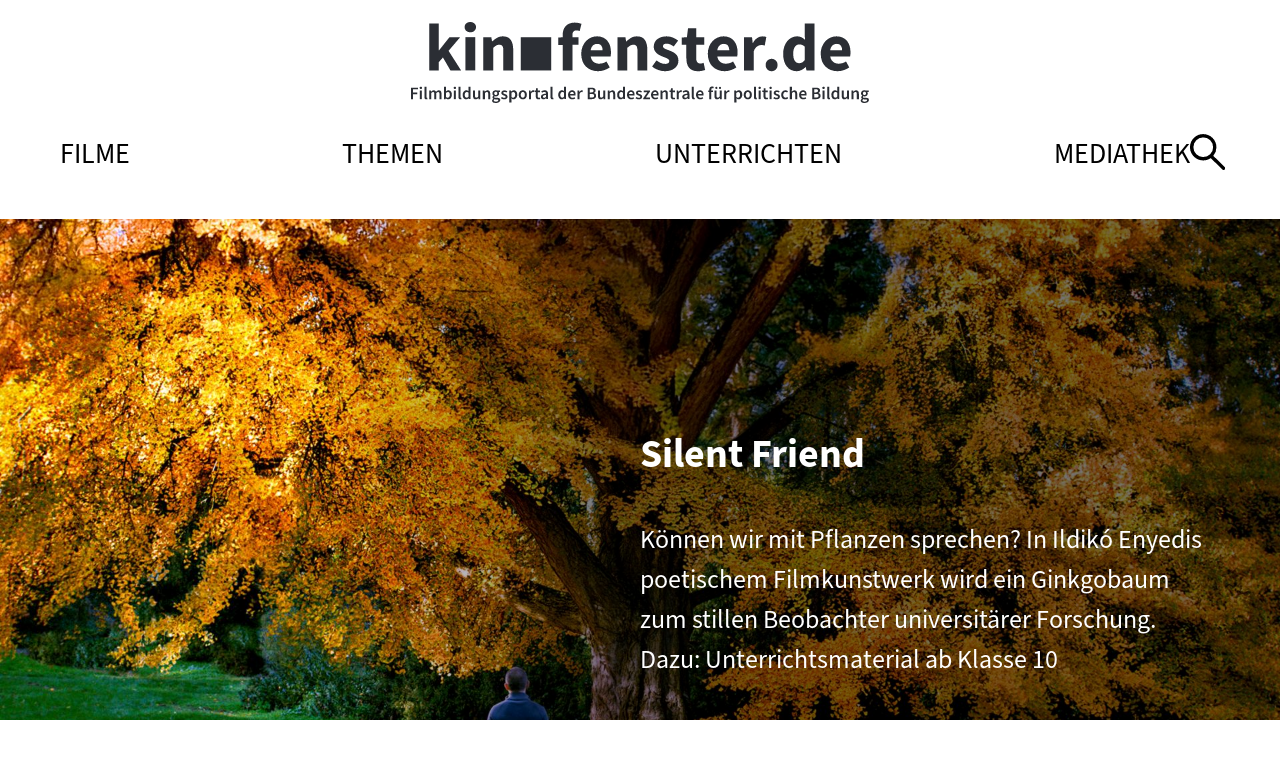

--- FILE ---
content_type: text/html; charset=UTF-8
request_url: https://www.kinofenster.de/
body_size: 31652
content:
<!DOCTYPE html>
<html lang="de" dir="ltr">
<head>
    <meta charset="utf-8" />
<meta name="Generator" content="Drupal 10 (https://www.drupal.org)" />
<meta name="MobileOptimized" content="width" />
<meta name="HandheldFriendly" content="true" />
<meta name="viewport" content="width=device-width, initial-scale=1.0" />
<meta name="publisher" content="kinofenster.de – das Online-Portal für Filmbildung" />
<meta name="author" content="kinofenster.de – das Online-Portal für Filmbildung" />
<meta name="date" content="2025-05-01" />
<meta name="last-modified" content="2025-05-01" />
<meta property="twitter:site" content="@Kinofenster" />
<meta property="twitter:creator" content="@Kinofenster" />
<meta property="twitter:card" content="summary_large_image" />
<meta property="og:type" content="article" />
<meta property="og:site_name" content="kinofenster.de" />
<meta name="GOOGLEBOT" content="NOARCHIVE" />
<meta property="og:title" content="Das Onlineportal für Filmbildung" />
<meta property="og:description" content="" />
<meta property="og:url" content="https://www.kinofenster.de/22501/das-onlineportal-fuer-filmbildung" />
<script type="application/ld+json">{
    "@context": "https:\/\/schema.org",
    "@type": "Article",
    "author": "kinofenster.de \u2013 das Online-Portal f\u00fcr Filmbildung",
    "headline": "Das Onlineportal f\u00fcr Filmbildung",
    "datePublished": "2026-01-21",
    "dateCreated": "2024-03-06",
    "dateModified": "2026-01-21",
    "mainEntityOfPage": "https:\/\/www.kinofenster.de\/22501\/das-onlineportal-fuer-filmbildung",
    "description": "",
    "keywords": "",
    "publisher": {
        "@type": "Organization",
        "name": "kinofenster.de \u2013 das Online-Portal f\u00fcr Filmbildung"
    },
    "image": null
}</script>
<link rel="icon" href="/themes/custom/kinofenster_theme/favicon.ico" type="image/vnd.microsoft.icon" />
<link rel="canonical" href="https://www.kinofenster.de/22501/das-onlineportal-fuer-filmbildung" />
<link rel="shortlink" href="https://www.kinofenster.de/22501/das-onlineportal-fuer-filmbildung" />

  <title>Das Onlineportal für Filmbildung | Kinofenster</title>
  <link rel="preload" href="/themes/custom/kinofenster_theme/assets/assets/icons/icomoon.woff2?mlu9zb" as="font" type="font/woff2" crossorigin>
    <link rel="stylesheet" media="all" href="/sites/default/files/css/css_b-3bR4Eo-iYn0-80uwCOU083p35pJit2IQ7uT-z8daA.css?delta=0&amp;language=de&amp;theme=kinofenster_theme&amp;include=eJxljkEOgCAMBD-E4UmkYEUCpYTWA78XPZgQb5udyWbDJcqkCILd-sIhm5wqH1hFsTvYKVX7a1wQWbzWsUF_Nr60iY6Ci6UnEtpY2EN5carRyJiMrJ8Pbsm-OJ0" />
<link rel="stylesheet" media="all" href="/sites/default/files/css/css_GtIFRzRQV7Ra-U5zt6bcC_8-8HddpPngjCxCpleoZ5o.css?delta=1&amp;language=de&amp;theme=kinofenster_theme&amp;include=eJxljkEOgCAMBD-E4UmkYEUCpYTWA78XPZgQb5udyWbDJcqkCILd-sIhm5wqH1hFsTvYKVX7a1wQWbzWsUF_Nr60iY6Ci6UnEtpY2EN5carRyJiMrJ8Pbsm-OJ0" />
<link rel="stylesheet" media="print" href="/sites/default/files/css/css_3Dzo7YQDS3UoLntZZ2vaMJ3xri-5aURBkgQCSiQoqqE.css?delta=2&amp;language=de&amp;theme=kinofenster_theme&amp;include=eJxljkEOgCAMBD-E4UmkYEUCpYTWA78XPZgQb5udyWbDJcqkCILd-sIhm5wqH1hFsTvYKVX7a1wQWbzWsUF_Nr60iY6Ci6UnEtpY2EN5carRyJiMrJ8Pbsm-OJ0" />

    
</head>
<body>


  <div class="dialog-off-canvas-main-canvas" data-off-canvas-main-canvas>
    
<nav aria-labelledby="jumpmark-navigation">
  <span class="sr-only" id="jumpmark-navigation">Sprungmarken Navigation</span>
  <ul>
    <li>
      <a class="button button--primary sr-only-focusable jumpmark__button" href="#start-content">
        <span>Direkt zum Inhalt</span></a>
    </li>
    <li>
      <a class="button button--primary sr-only-focusable jumpmark__button" href="#footer">
        <span>Direkt zur Navigation am Seitenende</span></a>
    </li>
  </ul>
</nav>

<header class="header" id="top">
  <div class="header__container">

    <!-- header logo wrapper -->
    <div class="header__menu-wrapper">
      <button class="header__menu-main-button has-tooltip" data-target="[data-element=navbar]" aria-controls="header-menu-target" id="header-menu-button">

                <svg class="svg-icon header__icon header__icon--burger" xmlns="http://www.w3.org/2000/svg" xmlns:xlink="http://www.w3.org/1999/xlink" role="img" fill="currentColor" aria-hidden="true" aria-label="Burger-Menü" focusable="false" viewBox="0 0 37.73 32">
          <path d="M0 4h37.73V0H0zm0 14h37.73v-4H0zm0 14h37.73v-4H0z"/>
        </svg>

        <span class="sr-only header__text header__text--burger">Navigation öffnen</span>

                <svg class="svg-icon header__icon header__icon--close" xmlns="http://www.w3.org/2000/svg" xmlns:xlink="http://www.w3.org/1999/xlink" role="img" fill="currentColor" aria-hidden="true" aria-label="Schließen" focusable="false" viewBox="0 0 31 32">
          <path d="m18.077 15.996 13.32 13.626-2.43 2.379-13.269-13.575L2.429 32.001l-2.43-2.379 13.32-13.626L-.001 2.37 2.429 0l13.269 13.566L28.967 0l2.43 2.37-13.32 13.626z"/>
        </svg>

        <span class="sr-only header__text header__text--close">Navigation schließen</span>
      </button>
      <a href="/" class="header__logo has-tooltip">
        <span class="sr-only">Zur Startseite<span class="tooltip-hidden"> von kinofenster.de, Filmbildungsportal der Bundeszentrale für politische Bildung</span></span>

                <svg class="logo logo--kinofenster" xmlns="http://www.w3.org/2000/svg" role="img" fill="currentColor" aria-hidden="true" focusable="false" viewBox="0 0 399.99 70.44" width="275">
          <path d="M281.32,34.34c-1.86,1.21-4.02,1.88-6.25,1.92-1.76.06-3.5-.47-4.93-1.49-1.46-1.21-2.4-2.93-2.6-4.81h17.34c.08-.35.15-.84.23-1.49.08-.71.12-1.41.11-2.13.02-1.86-.24-3.72-.76-5.51-.47-1.61-1.25-3.11-2.31-4.4-1.05-1.25-2.37-2.25-3.85-2.92-1.71-.73-3.55-1.09-5.4-1.05-1.75,0-3.48.35-5.08,1.05-1.63.7-3.11,1.72-4.35,3-1.32,1.38-2.36,3.01-3.07,4.78-.81,2.01-1.2,4.16-1.17,6.32-.04,2.19.34,4.36,1.11,6.41v.02c.69,1.78,1.75,3.41,3.11,4.75,1.33,1.31,2.92,2.32,4.68,2.97,1.85.69,3.81,1.04,5.78,1.02,1.82,0,3.62-.31,5.34-.88,1.76-.55,3.41-1.36,4.93-2.39l-2.86-5.19ZM267.48,24.67c.15-1.61.86-3.13,2.01-4.28.98-.89,2.26-1.38,3.59-1.37,1.76,0,3,.52,3.73,1.57.79,1.21,1.17,2.64,1.11,4.08h-10.46,0Z"/><path class="cls-1" d="M233.55,33.48c.03-1.17-.21-2.35-.7-3.41-.44-.92-1.07-1.74-1.84-2.42-.77-.66-1.6-1.22-2.51-1.66-.92-.45-1.84-.84-2.78-1.2-.74-.27-1.45-.53-2.13-.79-.62-.22-1.22-.49-1.81-.79-.47-.22-.89-.53-1.26-.9-.3-.32-.47-.75-.47-1.2,0-1.52,1.09-2.27,3.27-2.27,1.05,0,2.08.23,3.04.64,1.1.48,2.14,1.08,3.1,1.81l3.85-5.13c-1.36-1-2.83-1.85-4.38-2.54-1.84-.8-3.83-1.18-5.84-1.13-1.54-.02-3.08.21-4.56.67-1.27.39-2.45,1.02-3.5,1.84-.97.76-1.73,1.74-2.24,2.86-.53,1.15-.8,2.4-.79,3.67-.02,1.1.22,2.19.7,3.17.46.9,1.07,1.71,1.81,2.39.74.68,1.56,1.26,2.46,1.72.87.46,1.77.87,2.69,1.22.74.31,1.46.59,2.16.84.65.23,1.29.51,1.9.84.5.27.96.6,1.34,1.01.32.34.5.79.5,1.25.03.72-.3,1.39-.88,1.81-.85.5-1.83.72-2.8.64-1.26,0-2.52-.26-3.68-.76-1.36-.59-2.63-1.36-3.8-2.27l-3.86,5.37h0c1.57,1.26,3.33,2.25,5.22,2.92,1.88.72,3.86,1.09,5.87,1.11,1.74.03,3.48-.22,5.14-.73,1.36-.42,2.62-1.09,3.74-1.98.98-.8,1.76-1.8,2.28-2.94.52-1.16.77-2.41.76-3.67Z"/><path class="cls-1" d="M254.24,35.93c-.47.11-.95.18-1.43.18-1.02.05-2-.35-2.71-1.08-.68-.72-1.02-1.9-1.02-3.53v-11.61h6.96v-6.71h-6.96v-7.7h-7.12l-.99,7.7-4.44.35v6.36h3.97v11.72h0c-.02,1.54.17,3.09.56,4.58.32,1.29.92,2.49,1.75,3.53.83,1,1.89,1.78,3.1,2.27,1.46.58,3.02.86,4.59.82,1.24.02,2.47-.1,3.68-.35,1.05-.23,1.96-.47,2.74-.7l-1.34-6.23c-.43.17-.87.31-1.31.41Z"/><path class="cls-1" d="M163.32,42.8c1.82,0,3.62-.31,5.34-.88,1.76-.55,3.41-1.36,4.93-2.39l-2.86-5.19c-1.86,1.21-4.03,1.88-6.25,1.92-1.76.06-3.5-.47-4.93-1.49-1.47-1.21-2.4-2.93-2.6-4.81h17.35c.08-.35.15-.84.23-1.49.08-.71.12-1.41.12-2.13.02-1.86-.24-3.72-.76-5.51-.47-1.61-1.25-3.11-2.31-4.4-1.05-1.25-2.37-2.25-3.85-2.92-1.71-.73-3.55-1.09-5.4-1.05-1.75,0-3.48.35-5.08,1.05-1.63.7-3.11,1.72-4.35,3-1.32,1.38-2.36,3.01-3.07,4.78-.8,2.01-1.2,4.16-1.17,6.32-.04,2.19.34,4.36,1.1,6.41v.02c.68,1.78,1.73,3.41,3.09,4.75,1.33,1.31,2.92,2.32,4.68,2.97,1.85.69,3.81,1.04,5.78,1.02ZM156.89,24.67c.15-1.61.86-3.13,2.01-4.28.98-.89,2.26-1.38,3.59-1.37,1.75,0,3,.52,3.73,1.57.79,1.21,1.18,2.64,1.11,4.08h-10.45,0Z"/><path class="cls-1" d="M132.42,42.1h8.59v-22.22h5.2v-6.71h-5.2v-1.74c-.11-1.13.21-2.26.88-3.17.64-.67,1.54-1.02,2.45-.96,1.02.02,2.03.22,2.98.59l1.58-6.3c-.81-.27-1.64-.51-2.48-.7-1.09-.24-2.19-.36-3.3-.35-1.7-.05-3.39.25-4.97.88-1.28.52-2.42,1.34-3.33,2.39-.87,1.04-1.5,2.25-1.84,3.56-.38,1.41-.56,2.86-.55,4.31v1.57l-3.86.29v6.36h3.86v22.22Z"/><path class="cls-1" d="M188.83,42.11v-19.53c.79-.77,1.64-1.47,2.57-2.07.84-.51,1.82-.76,2.8-.73,1.05-.09,2.07.35,2.72,1.16.56.78.85,2.22.85,4.31v16.85h8.59v-17.96c0-3.66-.71-6.51-2.13-8.57-1.42-2.06-3.71-3.09-6.87-3.09-1.82-.04-3.61.41-5.2,1.31-1.47.87-2.84,1.9-4.09,3.06h-.23l-.59-3.67h-7.01v28.92h0s8.59,0,8.59,0Z"/><path class="cls-1" d="M51.77,8.92c1.31.06,2.6-.39,3.59-1.25h0c.91-.83,1.41-2.01,1.38-3.24.04-1.22-.46-2.39-1.38-3.21C54.36.38,53.08-.05,51.77,0c-1.3-.05-2.57.39-3.57,1.22-.93.8-1.44,1.98-1.4,3.21-.04,1.24.47,2.42,1.4,3.24.98.85,2.26,1.3,3.57,1.25Z"/><path class="cls-1" d="M71.72,42.1v-19.53c.79-.77,1.64-1.47,2.57-2.07.85-.51,1.82-.76,2.8-.73,1.05-.09,2.06.35,2.71,1.16.56.78.85,2.22.85,4.31v16.85h8.59v-17.96c0-3.66-.71-6.51-2.13-8.57-1.42-2.06-3.71-3.09-6.87-3.09-1.82-.04-3.61.41-5.2,1.31-1.47.87-2.84,1.9-4.09,3.06h-.23l-.59-3.67h-7.01v28.92l.02.02h8.59Z"/><path class="cls-1" d="M308.94,20.48l1.4-7.41c-.46-.2-.94-.35-1.43-.43-.67-.1-1.34-.15-2.01-.14-1.59.03-3.12.51-4.44,1.4-1.63,1.1-2.94,2.6-3.8,4.37h-.23l-.59-5.07h-7.01v28.91h8.6v-16.79c.53-1.65,1.56-3.09,2.95-4.14,1-.72,2.19-1.12,3.41-1.16.55,0,1.1.03,1.63.12.51.09,1.02.21,1.52.35Z"/><polygon class="cls-1" points="43.7 42.11 32.77 25.08 42.94 13.19 33.6 13.19 24.43 24.67 24.19 24.67 24.19 1.23 15.83 1.23 15.83 42.1 24.19 42.1 24.19 34.99 27.86 30.85 34.41 42.11 43.7 42.11"/><path class="cls-1" d="M325.86,34c.49,1.72,1.3,3.33,2.4,4.75,1,1.28,2.28,2.31,3.74,3,1.53.72,3.2,1.08,4.88,1.05,1.44,0,2.86-.36,4.15-1.02,1.32-.65,2.52-1.5,3.57-2.54h.23l.59,2.86h7.01V1.23h-8.59v9.85l.35,4.43c-.93-.88-1.97-1.61-3.09-2.22-1.26-.59-2.64-.87-4.03-.82-1.55,0-3.08.37-4.47,1.05-1.48.72-2.8,1.74-3.86,3-1.17,1.41-2.08,3.02-2.69,4.75-.71,2.04-1.05,4.19-1.02,6.36-.03,2.15.26,4.29.85,6.36v.02ZM335.41,21.43c.83-1.19,2.17-1.91,3.62-1.95.81,0,1.62.14,2.4.41.89.31,1.71.81,2.4,1.45v11.84c-.56.84-1.31,1.54-2.19,2.04-.79.39-1.66.59-2.54.59-1.55.06-3.03-.69-3.88-1.98-.92-1.32-1.38-3.42-1.37-6.3,0-2.76.52-4.79,1.58-6.09h-.02Z"/><path class="cls-1" d="M380.8,16.44c-1.05-1.25-2.37-2.25-3.86-2.92-1.71-.73-3.55-1.09-5.4-1.05-1.75,0-3.48.35-5.08,1.05-1.63.7-3.11,1.72-4.35,3-1.32,1.38-2.36,3.01-3.07,4.78-.8,2.01-1.2,4.16-1.17,6.32-.04,2.19.34,4.36,1.11,6.41v.02c.69,1.78,1.75,3.41,3.11,4.75,1.33,1.31,2.92,2.32,4.68,2.97,1.85.69,3.81,1.04,5.78,1.02,1.82,0,3.62-.31,5.34-.88,1.76-.55,3.41-1.36,4.93-2.39l-2.86-5.19c-1.86,1.21-4.03,1.88-6.25,1.92-1.76.06-3.5-.47-4.93-1.49-1.46-1.21-2.4-2.93-2.6-4.81h17.34c.08-.35.15-.84.23-1.49.08-.71.12-1.41.11-2.13.02-1.86-.24-3.72-.76-5.51-.47-1.61-1.25-3.11-2.31-4.4ZM366.12,24.68h0c.15-1.62.86-3.14,2.01-4.29.98-.89,2.26-1.38,3.59-1.37,1.75,0,3,.52,3.73,1.57.79,1.21,1.18,2.64,1.11,4.08h-10.46Z"/><path class="cls-1" d="M311.25,41.25h0c2.03,2.05,5.33,2.07,7.38.05.02-.02.02-.02.04-.04.99-1.02,1.53-2.4,1.49-3.82.04-1.44-.49-2.84-1.49-3.88-2.03-2.04-5.33-2.06-7.38-.04-.02.02-.02.02-.04.04-1,1.04-1.53,2.43-1.49,3.88-.04,1.42.5,2.8,1.49,3.82Z"/><rect class="cls-1" x="47.5" y="13.18" width="8.59" height="28.92"/><rect class="cls-1" x="95.85" y="13.24" width="26.58" height="28.9"/><polygon class="cls-1" points="0 67.09 1.78 67.09 1.78 62.91 5.43 62.91 5.43 61.41 1.78 61.41 1.78 58.58 6.05 58.58 6.05 57.09 0 57.09 0 67.09"/><rect class="cls-1" x="7.66" y="59.59" width="1.75" height="7.51"/><path class="cls-1" d="M8.55,56.29c-.32,0-.58.1-.78.27-.2.18-.31.43-.31.72s.1.53.31.72c.2.18.47.27.78.27s.58-.09.78-.27c.2-.18.31-.42.31-.72s-.1-.54-.31-.72-.46-.27-.78-.27Z"/><path class="cls-1" d="M13.94,65.85h-.12c-.09,0-.17-.06-.26-.14-.09-.08-.13-.24-.13-.45v-8.97h-1.75v8.88c0,.65.14,1.16.39,1.54.25.38.7.57,1.33.57h0c.39,0,.7-.06.93-.16l-.23-1.31c-.08.02-.16.03-.16.03Z"/><path class="cls-1" d="M24.28,59.4c-.48,0-.92.14-1.3.39-.39.26-.76.58-1.12.96-.18-.43-.43-.76-.76-1-.33-.23-.76-.35-1.32-.35-.47,0-.89.12-1.26.35-.37.24-.72.52-1.04.86h-.06l-.13-1.03h-1.46v7.51h0s1.79,0,1.79,0v-5.25c.57-.62,1.09-.93,1.57-.93.4,0,.69.14.89.39.19.25.27.69.27,1.31v4.48h1.75v-5.25c.57-.62,1.09-.93,1.57-.93.39,0,.68.14.87.39.19.25.27.69.27,1.31v4.48h1.78v-4.71c0-.96-.19-1.69-.57-2.21-.38-.52-.96-.77-1.75-.77Z"/><path class="cls-1" d="M34.84,60.45c-.25-.34-.56-.59-.93-.77-.38-.18-.79-.27-1.26-.27-.38,0-.76.08-1.13.26-.37.18-.72.41-1.04.67l.04-1.25v-2.79h-1.75v10.81h1.4l.15-.8h.04c.32.31.65.55,1.01.72.35.17.7.25,1.05.25h0s0,0,0,0c.43,0,.83-.09,1.22-.27.39-.18.74-.45,1.03-.8.29-.35.53-.77.71-1.28.19-.5.27-1.08.27-1.72,0-.57-.06-1.09-.2-1.57-.14-.47-.34-.86-.59-1.2ZM33.3,65.18c-.35.43-.76.64-1.26.64v.03h0c-.23,0-.47-.06-.72-.14-.27-.09-.53-.26-.79-.49v-3.5c.57-.57,1.12-.84,1.66-.84.58,0,1,.21,1.25.63.25.42.39,1,.39,1.75,0,.85-.17,1.49-.51,1.93Z"/><path class="cls-1" d="M38.28,56.29c-.32,0-.58.1-.78.27-.2.18-.31.43-.31.72s.1.53.31.72c.2.18.47.27.78.27s.58-.09.78-.27c.2-.18.31-.42.31-.72s-.1-.54-.31-.72c-.2-.18-.46-.27-.78-.27Z"/><rect class="cls-1" x="37.39" y="59.59" width="1.75" height="7.51"/><path class="cls-1" d="M43.67,65.85h-.12c-.09,0-.17-.06-.26-.14-.09-.08-.13-.24-.13-.45v-8.97h-1.75v8.88c0,.65.14,1.16.39,1.54.25.38.7.57,1.33.57h0c.39,0,.7-.06.93-.16l-.23-1.31c-.08.02-.16.03-.16.03Z"/><path class="cls-1" d="M50.21,58.99l.06,1.21c-.3-.25-.6-.45-.89-.6s-.68-.22-1.09-.22-.81.09-1.19.27-.72.43-1.01.78c-.29.35-.53.76-.71,1.25-.19.5-.27,1.04-.27,1.66,0,1.25.27,2.22.83,2.91.56.69,1.32,1.04,2.26,1.04h0v-.03h0c.4,0,.79-.1,1.16-.29.37-.2.69-.43.97-.71h.06l.13.81h1.46v-10.81h-1.75v2.73ZM50.19,64.98c-.48.57-1.01.84-1.57.84h0s-.02,0-.02,0c-.56,0-.97-.22-1.26-.63-.28-.43-.43-1.07-.43-1.86s.16-1.41.51-1.84c.35-.42.76-.63,1.25-.63.27,0,.52.06.76.14.25.09.52.26.77.49v3.5Z"/><path class="cls-1" d="M56.43,67.29h0s-.01,0-.02,0h.02Z"/><path class="cls-1" d="M58.72,64.74c-.29.37-.55.63-.8.8-.26.17-.54.24-.87.24-.41,0-.71-.14-.89-.39s-.27-.69-.27-1.31v-4.48h-1.75v4.71c0,.96.2,1.69.56,2.21.35.52.95.77,1.75.77h0c.51,0,.95-.12,1.33-.35.39-.23.74-.55,1.07-.93h.04l.14,1.1h1.45v-7.51h-1.75v5.14Z"/><path class="cls-1" d="M66.84,59.4c-.52,0-.97.11-1.37.35-.39.24-.75.51-1.09.84h-.06l-.13-1.01h-1.46v7.5h1.77v-5.25c.31-.31.6-.54.85-.7.26-.16.54-.23.87-.23.42,0,.72.14.9.39.19.25.27.69.27,1.31v4.48h1.75v-4.71c0-.96-.19-1.7-.56-2.21-.35-.52-.95-.77-1.75-.77Z"/><polygon class="cls-1" points="62.73 67.1 62.73 67.09 62.72 67.09 62.73 67.1"/><path class="cls-1" d="M77.26,66.35c-.47-.28-1.15-.43-2.06-.43h-1.33c-.45,0-.77-.06-.95-.18-.19-.12-.27-.29-.27-.51,0-.18.02-.31.09-.41.06-.1.14-.2.27-.31.16.08.35.13.52.15.17.02.34.04.51.04.4,0,.76-.05,1.12-.17.34-.11.65-.27.9-.49.25-.21.45-.48.6-.8.15-.31.22-.68.22-1.1,0-.27-.05-.51-.13-.72-.08-.22-.18-.4-.31-.55h1.37v-1.3h-2.7c-.15-.06-.32-.1-.52-.14-.19-.03-.39-.05-.59-.05-.39,0-.76.06-1.13.18-.35.12-.68.29-.94.52-.27.23-.47.52-.64.85-.17.33-.24.68-.24,1.14s.1.84.3,1.19c.2.35.43.61.68.8v.06c-.22.15-.41.35-.58.59-.17.24-.25.48-.25.8s.07.57.19.77c.12.2.29.36.48.49v.06c-.35.21-.61.45-.8.72-.19.27-.27.56-.27.88s.08.62.23.86c.15.24.36.44.64.61.28.17.6.28.99.37.39.09.81.13,1.26.13v.02h.02c.61,0,1.17-.06,1.67-.21.49-.14.91-.32,1.26-.56.35-.24.62-.51.8-.84.19-.33.27-.67.27-1.04,0-.66-.23-1.14-.7-1.42ZM73.1,60.99c.25-.25.57-.39.93-.39s.68.13.93.39c.25.27.38.6.38,1.09s-.14.87-.39,1.12c-.25.26-.56.39-.92.39s-.68-.14-.93-.39c-.25-.26-.39-.64-.39-1.12s.14-.85.39-1.1ZM75.69,68.91c-.38.23-.87.36-1.48.36h0c-.61,0-1.08-.09-1.42-.28-.34-.18-.52-.45-.52-.79,0-.37.2-.7.59-1,.27.07.62.1,1.03.1h1.03c.43,0,.76.05.99.15.23.1.35.3.35.59,0,.33-.19.62-.56.85Z"/><path class="cls-1" d="M83.61,63.44c-.21-.18-.45-.31-.7-.43-.27-.12-.52-.22-.77-.31-.2-.07-.39-.15-.59-.22-.19-.06-.35-.15-.5-.22-.14-.07-.27-.17-.35-.27-.1-.12-.14-.24-.14-.39,0-.23.1-.43.27-.59.17-.16.45-.23.83-.23.3,0,.59.07.85.18.27.1.55.27.8.46l.81-1.07c-.31-.23-.66-.44-1.09-.63-.43-.18-.9-.27-1.42-.27-.85,0-1.51.21-2,.63-.49.41-.73.96-.73,1.62,0,.32.06.59.19.82.13.22.29.43.49.6.2.18.43.31.68.44.26.13.52.25.76.33.2.07.39.16.59.23.19.07.36.17.52.25.15.1.27.2.37.31.1.11.14.25.14.4,0,.26-.1.47-.29.64-.19.17-.49.25-.9.25-.39,0-.74-.06-1.08-.22-.33-.14-.67-.36-1.01-.62l-.83,1.12c.37.3.81.53,1.31.74.5.21,1.02.3,1.53.3.47,0,.89-.06,1.25-.18.36-.12.67-.29.92-.5.25-.21.43-.45.56-.73.14-.28.19-.57.19-.91s-.06-.64-.19-.89c-.13-.25-.3-.46-.51-.63Z"/><polygon class="cls-1" points="81.39 67.29 81.38 67.28 81.37 67.29 81.39 67.29"/><path class="cls-1" d="M91.99,60.43c-.25-.34-.56-.59-.93-.77-.37-.18-.78-.27-1.26-.27-.43,0-.82.1-1.22.29-.39.19-.75.43-1.06.69h-.06l-.13-.8h-1.46v10.47h1.79v-2.35l-.04-1.26c.31.26.61.47.94.61.32.15.65.22.98.22.43,0,.82-.09,1.22-.27s.73-.44,1.03-.79c.29-.35.53-.76.71-1.27.19-.5.27-1.08.27-1.72,0-.57-.06-1.09-.2-1.57-.14-.47-.34-.88-.59-1.21ZM90.44,65.18c-.35.43-.76.64-1.26.64v.03h0c-.22,0-.47-.06-.72-.14-.25-.09-.53-.26-.8-.49v-3.5c.57-.57,1.12-.84,1.66-.84.58,0,1,.21,1.25.63.25.42.39,1,.39,1.75,0,.85-.17,1.49-.51,1.93Z"/><path class="cls-1" d="M100.1,60.42c-.32-.34-.7-.59-1.14-.77-.43-.18-.89-.27-1.35-.27s-.92.09-1.34.27c-.43.18-.8.43-1.13.77-.34.35-.6.76-.79,1.25-.2.49-.29,1.05-.29,1.67s.1,1.18.29,1.67c.19.49.45.91.79,1.25.33.35.71.59,1.13.77.43.18.87.26,1.34.26s.92-.08,1.35-.26c.43-.18.8-.43,1.14-.77.33-.35.59-.76.79-1.25.21-.49.3-1.05.3-1.67s-.1-1.18-.3-1.67c-.2-.49-.47-.91-.79-1.25ZM98.92,65.16c-.31.46-.75.68-1.3.68s-.98-.23-1.3-.68c-.3-.47-.46-1.05-.46-1.82s.14-1.37.46-1.83c.31-.46.75-.68,1.3-.68s.99.22,1.3.68.47,1.08.47,1.83-.16,1.36-.47,1.82Z"/><path class="cls-1" d="M105.56,59.79c-.38.26-.71.63-.97,1.12h-.06l-.13-1.33h-1.46v7.51h1.76v-4.6c.24-.57.51-.97.84-1.2.33-.22.64-.35.93-.35.16,0,.29.02.41.03.12.02.23.04.37.08l.31-1.53c-.23-.1-.5-.15-.86-.15-.39,0-.78.14-1.16.39Z"/><polygon class="cls-1" points="111.32 67.29 111.32 67.29 111.31 67.29 111.32 67.29"/><path class="cls-1" d="M112.16,65.84c-.14.02-.27.04-.4.04-.71,0-1.06-.43-1.06-1.31v-3.58h1.91v-1.4h-1.91v-2.05h-1.47l-.21,2.05-1.16.07v1.31h1.08v3.58c0,.41.06.77.14,1.11.08.34.22.61.41.86.18.25.43.43.73.56.3.14.67.2,1.11.2.28,0,.56-.03.83-.08.27-.05.5-.13.7-.19l-.31-1.3c-.12.06-.23.1-.38.13Z"/><path class="cls-1" d="M116.87,59.36c-.59,0-1.16.1-1.68.29-.52.19-1,.43-1.42.69l.64,1.18c.34-.2.68-.36,1.04-.51.35-.15.71-.22,1.08-.22.25,0,.46.05.64.12.18.09.32.19.42.33.1.14.18.3.22.47.05.18.07.37.08.56-.76.09-1.45.19-2,.35-.55.16-1.01.35-1.37.57s-.63.49-.8.8c-.17.31-.25.67-.25,1.07,0,.67.19,1.21.61,1.61.42.4.95.6,1.62.6h0v-.06c.46,0,.87-.1,1.26-.29.38-.19.73-.43,1.08-.72h.06l.13.83h1.46v-4.45c0-1.06-.24-1.86-.7-2.41-.46-.55-1.17-.83-2.11-.83ZM117.91,65.08c-.29.26-.56.47-.8.61-.24.15-.52.22-.83.22h0v-.02c-.32,0-.58-.06-.78-.22-.2-.14-.31-.39-.31-.73,0-.18.06-.35.15-.51.08-.17.24-.3.45-.43.22-.13.49-.25.85-.35.35-.1.78-.18,1.29-.24v1.69Z"/><path class="cls-1" d="M124.06,65.85h-.12c-.09,0-.17-.06-.26-.14-.09-.08-.13-.24-.13-.45v-8.97h-1.76v8.88c0,.65.14,1.16.39,1.54.25.38.7.57,1.33.57h0c.39,0,.7-.06.93-.16l-.23-1.31c-.08.02-.16.03-.16.03Z"/><path class="cls-1" d="M133.67,58.99l.06,1.21c-.3-.25-.59-.45-.89-.6-.3-.15-.68-.22-1.09-.22s-.81.09-1.19.27-.72.43-1.01.78c-.29.35-.53.76-.71,1.25-.19.5-.27,1.04-.27,1.66,0,1.25.27,2.22.83,2.91.55.69,1.32,1.04,2.26,1.04h0v-.03h0c.4,0,.79-.1,1.16-.29.37-.2.69-.43.97-.71h.06l.13.81h1.46v-10.81h-1.76v2.73ZM133.65,64.98c-.48.57-1.01.84-1.57.84h0s-.02,0-.02,0c-.55,0-.97-.22-1.26-.63-.28-.43-.43-1.07-.43-1.86s.16-1.41.51-1.84c.35-.42.76-.63,1.25-.63.26,0,.51.06.76.14.25.09.52.26.77.49v3.5Z"/><path class="cls-1" d="M142.95,60.38c-.26-.31-.59-.55-.97-.73-.38-.18-.84-.26-1.34-.26-.43,0-.87.09-1.29.27-.42.18-.78.43-1.11.78-.32.35-.57.75-.77,1.25-.2.5-.29,1.04-.29,1.66s.09,1.16.27,1.66c.18.5.45.9.79,1.24.34.34.74.59,1.18.77.45.18.93.27,1.46.27h0v-.02h-.02c.47,0,.92-.06,1.37-.22.44-.16.84-.35,1.2-.59l-.6-1.1c-.27.17-.56.31-.83.4-.28.11-.58.15-.91.15-.61,0-1.11-.18-1.51-.55-.39-.36-.64-.88-.71-1.55h4.78c.02-.1.02-.22.05-.37.02-.15.02-.31.02-.49,0-.53-.06-1.01-.2-1.45-.14-.43-.32-.81-.59-1.12ZM138.87,62.64s0,0,0,0h0s0,0,0,0ZM138.88,62.63c.08-.61.29-1.08.63-1.39.34-.31.74-.47,1.18-.47.52,0,.9.18,1.15.5.25.32.38.78.38,1.37h-3.34Z"/><path class="cls-1" d="M148.04,59.79c-.38.26-.71.63-.97,1.12h-.06l-.13-1.33h-1.46v7.51h1.76v-4.6c.24-.57.52-.97.85-1.2.33-.22.64-.35.93-.35.16,0,.29.02.41.03.12.02.23.04.37.08l.31-1.53c-.23-.1-.5-.15-.86-.15-.39,0-.78.14-1.16.39Z"/><path class="cls-1" d="M159.76,61.78v-.06c.44-.15.79-.43,1.03-.84.24-.4.37-.87.37-1.33s-.09-.84-.27-1.16c-.18-.33-.43-.57-.76-.76-.31-.18-.69-.33-1.13-.41-.44-.1-.92-.14-1.44-.14h-3.2v10.01h3.46c.55,0,1.05-.06,1.53-.18.48-.12.88-.31,1.22-.55.35-.24.6-.55.8-.92.2-.37.29-.8.29-1.3,0-.68-.18-1.21-.55-1.61-.36-.39-.81-.64-1.37-.77ZM156.13,61.22v-2.76h1.3c.66,0,1.15.1,1.47.31.32.2.49.55.49,1.04,0,.43-.15.78-.46,1.03-.3.25-.81.39-1.52.39h-1.28s0,0,0,0ZM159.34,65.33c-.39.27-.97.4-1.7.4h-1.5v-3.17h1.5c.75,0,1.33.13,1.72.36.39.23.58.61.58,1.15,0,.57-.19.99-.6,1.25Z"/><path class="cls-1" d="M167.89,64.74c-.29.37-.56.63-.81.8-.26.17-.54.24-.87.24-.41,0-.71-.14-.89-.39s-.27-.69-.27-1.31v-4.48h-1.75v4.71c0,.96.2,1.69.55,2.21.35.52.95.77,1.76.77h0c.52,0,.95-.12,1.33-.35.39-.23.74-.55,1.07-.93h.04l.15,1.1h1.45v-7.51h-1.75v5.14Z"/><path class="cls-1" d="M165.6,67.29h0s-.01,0-.02,0h.02Z"/><path class="cls-1" d="M175.99,59.4c-.52,0-.97.11-1.37.35-.39.24-.75.51-1.09.84h-.06l-.13-1.01h-1.46v7.5h1.77v-5.25c.31-.31.6-.54.85-.7.26-.16.54-.23.87-.23.42,0,.72.14.9.39.18.25.27.69.27,1.31v4.48h1.76v-4.71c0-.96-.2-1.69-.56-2.21-.35-.52-.95-.77-1.75-.77Z"/><polygon class="cls-1" points="171.89 67.1 171.89 67.09 171.88 67.09 171.89 67.1"/><path class="cls-1" d="M185.12,58.99l.06,1.21c-.3-.25-.59-.45-.89-.6-.3-.15-.68-.22-1.09-.22s-.81.09-1.19.27-.72.43-1.01.78c-.29.35-.53.76-.71,1.25-.18.5-.27,1.04-.27,1.66,0,1.25.27,2.22.83,2.91.55.69,1.32,1.04,2.26,1.04h0v-.03h0c.4,0,.79-.1,1.16-.29.37-.2.69-.43.97-.71h.06l.13.81h1.46v-10.81h-1.76v2.73ZM185.11,64.98c-.48.57-1.01.84-1.57.84h0s-.02,0-.02,0c-.55,0-.97-.22-1.26-.63-.28-.43-.43-1.07-.43-1.86s.16-1.41.51-1.84c.35-.42.76-.63,1.25-.63.26,0,.51.06.76.14.25.09.52.26.77.49v3.5Z"/><path class="cls-1" d="M194.42,60.38c-.27-.31-.6-.55-.97-.73-.38-.18-.84-.26-1.34-.26-.43,0-.87.09-1.29.27-.42.18-.78.43-1.11.78-.32.35-.57.75-.77,1.25-.2.5-.29,1.04-.29,1.66s.09,1.16.27,1.66c.18.5.45.9.79,1.24.34.34.74.59,1.18.77.45.18.93.27,1.46.27h0v-.02h-.02c.47,0,.93-.06,1.37-.22s.84-.35,1.2-.59l-.59-1.1c-.27.17-.56.31-.83.4-.28.11-.58.15-.91.15-.61,0-1.11-.18-1.51-.55-.4-.36-.64-.88-.71-1.55h4.78c.02-.1.02-.22.05-.37.02-.15.02-.31.02-.49,0-.53-.06-1.01-.2-1.45-.14-.43-.32-.81-.59-1.12ZM190.34,62.64s0,0,0,0h0s0,0,0,0ZM190.34,62.63c.08-.61.29-1.08.63-1.39.34-.31.74-.47,1.18-.47.52,0,.9.18,1.15.5.25.32.38.78.38,1.37h-3.34Z"/><path class="cls-1" d="M201.21,63.44c-.21-.18-.45-.31-.7-.43-.27-.12-.52-.22-.77-.31-.2-.07-.39-.15-.59-.22-.19-.06-.35-.15-.5-.22-.14-.07-.27-.17-.35-.27-.1-.12-.14-.24-.14-.39,0-.23.1-.43.27-.59.17-.16.45-.23.83-.23.3,0,.59.07.85.18.27.1.55.27.8.46l.81-1.07c-.31-.23-.66-.44-1.09-.63s-.9-.27-1.42-.27c-.85,0-1.51.21-2,.63-.49.41-.73.96-.73,1.62,0,.32.06.59.19.82.13.22.29.43.49.6.2.18.43.31.68.44.26.13.51.25.76.33.2.07.39.16.59.23.19.07.36.17.52.25.15.1.27.2.37.31.1.11.14.25.14.4,0,.26-.1.47-.29.64-.19.17-.49.25-.9.25-.39,0-.75-.07-1.08-.22s-.67-.36-1.01-.62l-.83,1.12c.37.3.81.53,1.31.74.5.21,1.02.3,1.53.3.47,0,.89-.06,1.25-.18.36-.12.67-.29.92-.5.25-.21.43-.45.56-.73.14-.28.19-.57.19-.91s-.06-.64-.19-.89c-.13-.25-.3-.46-.51-.63Z"/><polygon class="cls-1" points="198.99 67.29 198.98 67.28 198.97 67.29 198.99 67.29"/><polygon class="cls-1" points="208.66 60.52 208.66 59.59 203.3 59.59 203.3 60.99 206.47 60.99 202.91 66.16 202.91 67.1 202.91 67.11 208.79 67.11 208.79 65.69 205.12 65.69 208.66 60.52"/><path class="cls-1" d="M215.43,60.38c-.27-.31-.59-.55-.97-.73-.38-.18-.84-.26-1.34-.26-.43,0-.87.09-1.29.27-.42.18-.78.43-1.11.78-.32.35-.57.75-.77,1.25-.2.5-.29,1.04-.29,1.66s.09,1.16.27,1.66c.19.5.45.9.79,1.24.34.34.74.59,1.18.77.45.18.94.27,1.46.27h0v-.02h-.02c.47,0,.93-.06,1.38-.22.44-.16.84-.35,1.2-.59l-.6-1.1c-.27.17-.56.31-.83.4-.28.11-.58.15-.91.15-.61,0-1.11-.18-1.51-.55-.39-.36-.64-.88-.71-1.55h4.78c.02-.1.03-.22.05-.37.02-.15.02-.31.02-.49,0-.53-.06-1.01-.2-1.45-.14-.43-.33-.81-.59-1.12ZM211.35,62.64s0,0,0,0h0s0,0,0,0ZM211.35,62.63c.08-.61.29-1.08.63-1.39.34-.31.74-.47,1.18-.47.52,0,.9.18,1.15.5.25.32.38.78.38,1.37h-3.34Z"/><path class="cls-1" d="M222.02,59.4c-.52,0-.97.11-1.37.35-.39.24-.76.51-1.09.84h-.06l-.13-1.01h-1.46v7.5h1.76v-5.25c.31-.31.6-.54.85-.7.26-.16.54-.23.87-.23.42,0,.72.14.9.39.18.25.27.69.27,1.31v4.48h1.75v-4.71c0-.96-.2-1.69-.55-2.21-.35-.52-.95-.77-1.76-.77Z"/><polygon class="cls-1" points="217.91 67.1 217.91 67.09 217.91 67.09 217.91 67.1"/><path class="cls-1" d="M230,65.84c-.14.02-.27.04-.4.04-.71,0-1.06-.43-1.06-1.31v-3.58h1.92v-1.4h-1.92v-2.05h-1.47l-.22,2.05-1.16.07v1.31h1.08v3.58c0,.41.06.77.14,1.11.08.34.22.61.41.86.18.25.43.43.73.56.31.14.68.2,1.11.2.28,0,.56-.03.83-.08.27-.05.5-.13.7-.19l-.31-1.3c-.12.06-.23.1-.38.13Z"/><path class="cls-1" d="M234.64,59.79c-.38.26-.71.63-.97,1.12h-.06l-.13-1.33h-1.46v7.51h1.76v-4.6c.24-.57.51-.97.84-1.2.33-.22.64-.35.93-.35.16,0,.29.02.41.03.12.02.23.04.37.08l.31-1.53c-.22-.1-.5-.15-.86-.15-.39,0-.78.14-1.16.39Z"/><path class="cls-1" d="M240.35,59.36c-.6,0-1.17.1-1.69.29-.53.19-1,.43-1.42.69l.64,1.18c.34-.2.68-.36,1.04-.51.35-.15.71-.22,1.08-.22.26,0,.47.05.64.12.18.09.32.19.42.33.1.14.18.3.22.47.05.18.07.37.08.56-.77.09-1.43.2-2,.35-.56.16-1.01.35-1.38.57-.36.22-.63.49-.8.8-.17.31-.25.67-.25,1.07,0,.67.19,1.21.61,1.61.42.4.95.6,1.62.6h0v-.04l.02-.02c.46,0,.87-.1,1.25-.29.38-.19.74-.43,1.08-.72h.06l.13.83h1.46v-4.45c0-1.06-.24-1.85-.7-2.41-.46-.55-1.17-.83-2.11-.83ZM241.38,65.08c-.29.26-.56.47-.8.61-.24.15-.52.22-.83.22h0v-.02c-.32,0-.58-.06-.78-.22-.2-.14-.31-.39-.31-.73,0-.18.06-.35.15-.51.08-.17.23-.3.45-.43.22-.13.49-.25.85-.35.35-.1.78-.18,1.29-.24v1.69Z"/><path class="cls-1" d="M247.53,65.85h-.12c-.09,0-.18-.06-.26-.14-.09-.08-.13-.24-.13-.45v-8.97h-1.76v8.88c0,.65.14,1.16.39,1.54.25.38.7.57,1.33.57h0c.39,0,.7-.06.93-.16l-.23-1.31c-.08.02-.16.03-.16.03Z"/><path class="cls-1" d="M254.71,60.38c-.27-.31-.59-.55-.97-.73-.38-.18-.84-.26-1.34-.26-.43,0-.87.09-1.29.27-.42.18-.78.43-1.11.78-.32.35-.57.75-.77,1.25-.2.5-.29,1.04-.29,1.66s.09,1.16.27,1.66c.18.5.45.9.79,1.24.34.34.74.59,1.18.77.45.18.94.27,1.46.27h0v-.02h-.02c.47,0,.93-.06,1.38-.22.44-.16.84-.35,1.2-.59l-.6-1.1c-.27.17-.55.31-.83.4-.28.11-.58.15-.91.15-.61,0-1.11-.18-1.51-.55-.39-.36-.64-.88-.71-1.55h4.78c.02-.1.03-.22.05-.37.02-.15.02-.31.02-.49,0-.53-.06-1.01-.2-1.45s-.33-.81-.59-1.12ZM250.62,62.64s0,0,0,0h0s0,0,0,0ZM250.62,62.63c.08-.61.29-1.08.63-1.39.34-.31.74-.47,1.18-.47.52,0,.9.16,1.15.5.25.32.38.78.38,1.37h-3.34Z"/><path class="cls-1" d="M263.05,56.12c-.44,0-.82.06-1.13.2-.31.14-.57.33-.77.56-.21.24-.36.52-.44.86-.1.34-.15.69-.15,1.08v.78l-1.01.07v1.31h1.01v6.12h1.77v-6.12h1.47v-1.4h-1.47v-.81c0-.85.31-1.27.94-1.27.27,0,.56.06.83.18l.34-1.31c-.18-.06-.39-.14-.62-.18-.25-.05-.51-.07-.77-.07Z"/><path class="cls-1" d="M267.36,57.98c.18-.18.26-.4.26-.67s-.08-.48-.26-.67c-.18-.18-.41-.27-.68-.27s-.48.09-.67.27c-.18.18-.27.4-.27.67s.09.48.27.67.41.27.67.27c.27,0,.5-.09.68-.27Z"/><path class="cls-1" d="M270.52,57.98c.18-.18.27-.4.27-.67s-.09-.48-.27-.67c-.18-.18-.39-.27-.67-.27s-.5.09-.68.27c-.18.18-.26.4-.26.67s.08.48.26.67.41.27.68.27.48-.09.67-.27Z"/><polygon class="cls-1" points="267.34 67.29 267.34 67.29 267.33 67.29 267.34 67.29"/><path class="cls-1" d="M269.63,64.74c-.29.37-.55.63-.8.8-.26.17-.54.24-.87.24-.4,0-.7-.14-.89-.39-.18-.25-.27-.69-.27-1.31v-4.48h-1.76v4.71c0,.96.2,1.69.55,2.21.35.52.95.77,1.76.77h0c.52,0,.96-.11,1.34-.35.39-.23.74-.55,1.07-.93h.04l.14,1.1h1.44v-7.51h-1.76v5.14Z"/><path class="cls-1" d="M276.24,59.79c-.38.26-.71.63-.97,1.12h-.06l-.13-1.33h-1.46v7.51h1.76v-4.6c.24-.57.51-.97.84-1.2.33-.22.64-.35.93-.35.16,0,.29.02.41.03.12.02.23.04.37.08l.31-1.53c-.22-.1-.5-.15-.86-.15-.39,0-.78.14-1.16.39Z"/><path class="cls-1" d="M288.53,60.43c-.25-.34-.56-.59-.93-.77-.37-.18-.78-.27-1.26-.27-.43,0-.82.1-1.22.29-.39.19-.75.43-1.06.69h-.06l-.13-.8h-1.46v10.47h1.79v-2.35l-.04-1.26c.31.26.62.46.94.61.32.15.65.22.98.22.43,0,.82-.09,1.22-.27.4-.18.73-.44,1.03-.79.29-.35.53-.76.71-1.27.18-.5.26-1.08.26-1.72,0-.57-.06-1.09-.2-1.57-.14-.47-.34-.88-.59-1.21ZM286.96,65.18c-.34.43-.76.64-1.26.64v.03h-.02c-.22,0-.47-.06-.72-.14-.25-.09-.52-.26-.8-.49v-3.5c.57-.57,1.12-.84,1.66-.84.58,0,1,.21,1.25.63.25.42.39,1,.39,1.75,0,.85-.16,1.49-.51,1.93Z"/><path class="cls-1" d="M296.64,60.42c-.32-.34-.7-.59-1.14-.77-.43-.18-.89-.27-1.35-.27s-.92.09-1.34.27c-.43.18-.8.43-1.13.77-.34.35-.6.76-.79,1.25-.2.49-.29,1.05-.29,1.67s.1,1.18.29,1.67c.19.49.45.91.79,1.25.33.35.71.59,1.13.77.43.18.87.26,1.34.26s.92-.08,1.35-.26c.43-.18.81-.43,1.14-.77.33-.35.59-.76.79-1.25.21-.49.3-1.05.3-1.67s-.1-1.18-.3-1.67c-.2-.49-.47-.91-.79-1.25ZM295.45,65.16c-.31.46-.75.68-1.3.68s-.98-.23-1.3-.68c-.3-.47-.46-1.05-.46-1.82s.15-1.37.46-1.83c.31-.46.75-.68,1.3-.68s.99.23,1.3.68c.31.47.47,1.08.47,1.83s-.16,1.36-.47,1.82Z"/><path class="cls-1" d="M301.74,65.85h-.12c-.09,0-.18-.06-.26-.14-.09-.08-.13-.24-.13-.45v-8.97h-1.75v8.88c0,.65.14,1.16.39,1.54.25.38.7.57,1.33.57h0c.39,0,.7-.06.93-.16l-.23-1.31c-.08.02-.16.03-.16.03Z"/><path class="cls-1" d="M304.53,56.29c-.32,0-.58.08-.78.27-.2.18-.31.43-.31.72s.1.53.31.72c.2.18.47.27.78.27s.58-.09.78-.27c.2-.18.31-.42.31-.72s-.1-.54-.31-.72-.46-.27-.78-.27Z"/><rect class="cls-1" x="303.64" y="59.59" width="1.76" height="7.51"/><path class="cls-1" d="M311.15,65.84c-.14.02-.27.04-.4.04-.71,0-1.06-.43-1.06-1.31v-3.58h1.92v-1.4h-1.92v-2.05h-1.47l-.22,2.05-1.16.07v1.31h1.08v3.58c0,.41.06.77.14,1.11.08.34.22.61.41.86.18.25.43.43.73.56.31.14.68.2,1.11.2.28,0,.56-.03.83-.08.27-.05.5-.13.7-.19l-.31-1.3c-.12.06-.23.1-.38.13Z"/><path class="cls-1" d="M314.09,56.29c-.32,0-.58.08-.78.27-.2.18-.31.43-.31.72s.1.53.31.72c.2.18.47.27.78.27s.58-.09.78-.27c.2-.18.31-.42.31-.72s-.1-.54-.31-.72c-.2-.18-.46-.27-.78-.27Z"/><rect class="cls-1" x="313.19" y="59.59" width="1.76" height="7.51"/><polygon class="cls-1" points="319.3 67.29 319.3 67.29 319.3 67.29 319.3 67.29"/><path class="cls-1" d="M321.53,63.44c-.21-.18-.45-.31-.7-.43-.27-.12-.52-.22-.77-.31-.2-.07-.39-.15-.59-.22-.19-.06-.35-.15-.5-.22-.15-.07-.27-.17-.35-.27-.1-.12-.14-.24-.14-.39,0-.23.1-.43.27-.59.17-.16.45-.23.83-.23.3,0,.59.06.85.18.27.1.55.27.81.46l.81-1.07c-.31-.23-.66-.44-1.09-.63s-.9-.27-1.42-.27c-.85,0-1.51.21-2,.63-.49.41-.73.96-.73,1.62,0,.32.07.59.19.82.12.22.29.43.49.6.2.18.43.31.68.44.26.13.52.25.76.33.2.07.39.16.59.23.18.07.36.17.52.25.15.1.29.19.37.31.1.11.14.25.14.4,0,.26-.1.47-.29.64-.19.17-.49.25-.9.25-.39,0-.75-.07-1.08-.22-.33-.14-.67-.36-1.01-.62l-.83,1.12c.37.3.8.54,1.31.74.5.21,1.02.3,1.53.3.47,0,.9-.06,1.26-.18.36-.12.67-.29.92-.5.25-.21.43-.45.56-.73.14-.28.19-.57.19-.91s-.07-.64-.19-.89c-.13-.25-.3-.46-.51-.63Z"/><path class="cls-1" d="M327.98,65.63c-.25.14-.53.19-.83.19-.59,0-1.07-.23-1.45-.68-.38-.47-.56-1.05-.56-1.82s.19-1.38.57-1.83c.38-.46.88-.68,1.49-.68.22,0,.44.06.64.15.2.1.4.22.6.4l.86-1.14c-.27-.23-.59-.43-.94-.59-.35-.17-.75-.24-1.26-.24s-.98.09-1.44.27c-.46.18-.85.43-1.2.77-.35.35-.63.76-.83,1.25-.2.49-.31,1.05-.31,1.67s.08,1.18.27,1.67c.18.49.44.91.77,1.25.32.35.7.59,1.15.77.45.18.93.26,1.44.26h0v-.03c.43,0,.84-.07,1.28-.22s.81-.39,1.17-.69l-.72-1.16c-.21.18-.45.31-.71.45Z"/><polygon class="cls-1" points="326.96 67.29 326.96 67.29 326.97 67.29 326.96 67.29"/><polygon class="cls-1" points="330.89 67.1 330.89 67.09 330.89 67.09 330.89 67.1"/><path class="cls-1" d="M335,59.4c-.52,0-.97.12-1.35.35-.39.23-.74.49-1.05.79l.06-1.45v-2.79h-1.76v10.8h1.76v-5.25c.31-.31.6-.54.85-.7.26-.16.54-.23.87-.23.42,0,.72.14.9.39.18.25.27.69.27,1.31v4.48h1.75v-4.71c0-.96-.2-1.69-.56-2.21-.35-.52-.95-.77-1.76-.77Z"/><path class="cls-1" d="M344.74,60.38c-.27-.31-.59-.55-.97-.73-.38-.18-.84-.26-1.34-.26-.43,0-.87.09-1.29.27-.42.18-.78.43-1.11.78-.32.35-.57.75-.77,1.25-.2.5-.29,1.04-.29,1.66s.09,1.16.27,1.66c.18.5.45.9.79,1.24.34.34.74.59,1.18.77.45.18.94.27,1.46.27h0v-.02h-.02c.47,0,.93-.06,1.38-.22.44-.16.84-.35,1.2-.59l-.6-1.1c-.27.17-.55.31-.83.4-.28.11-.58.15-.91.15-.61,0-1.11-.18-1.51-.55-.4-.36-.64-.88-.71-1.55h4.78c.02-.1.03-.22.05-.37.02-.15.02-.31.02-.49,0-.53-.07-1.01-.2-1.45-.14-.43-.33-.81-.59-1.12ZM340.66,62.64s0,0,0,0h0s0,0,0,0ZM340.67,62.63c.08-.61.29-1.08.63-1.39.34-.31.74-.47,1.18-.47.51,0,.9.16,1.15.5.25.32.38.78.38,1.37h-3.34Z"/><path class="cls-1" d="M355.83,61.78v-.06c.44-.15.79-.43,1.03-.84.24-.4.37-.87.37-1.33s-.09-.84-.27-1.16c-.18-.33-.43-.57-.76-.76-.31-.18-.69-.33-1.13-.41-.44-.1-.93-.14-1.44-.14h-3.2v10.01h3.46c.55,0,1.05-.06,1.53-.18.48-.12.88-.31,1.22-.55.35-.24.6-.55.81-.92.2-.37.29-.8.29-1.3,0-.68-.18-1.21-.55-1.61-.36-.39-.81-.64-1.37-.77ZM352.2,58.46h1.3c.66,0,1.15.1,1.47.31.32.2.49.55.49,1.04,0,.43-.14.78-.46,1.03-.3.25-.81.39-1.52.39h-1.28s0,0,0,0v-2.76ZM355.41,65.33c-.4.27-.97.4-1.7.4h-1.51v-3.17h1.5c.75,0,1.32.13,1.72.36.39.23.59.61.59,1.15,0,.57-.19.99-.59,1.25Z"/><path class="cls-1" d="M360.33,56.29c-.32,0-.58.08-.78.27-.2.18-.31.43-.31.72s.1.53.31.72c.2.18.47.27.78.27s.58-.09.78-.27c.2-.18.31-.42.31-.72s-.1-.54-.31-.72c-.2-.18-.46-.27-.78-.27Z"/><rect class="cls-1" x="359.44" y="59.59" width="1.76" height="7.51"/><path class="cls-1" d="M365.72,65.85h-.12c-.09,0-.18-.06-.26-.14-.09-.08-.13-.24-.13-.45v-8.97h-1.76v8.88c0,.65.14,1.16.39,1.54.25.38.7.57,1.33.57h0c.39,0,.7-.06.93-.16l-.23-1.31c-.08.02-.16.03-.16.03Z"/><path class="cls-1" d="M372.25,58.99l.06,1.21c-.3-.25-.59-.45-.89-.6-.3-.15-.68-.22-1.09-.22s-.81.09-1.19.27-.72.43-1.01.78c-.29.35-.53.76-.71,1.25-.18.5-.27,1.04-.27,1.66,0,1.25.27,2.22.83,2.91.55.69,1.32,1.04,2.26,1.04h0v-.03h0c.4,0,.79-.1,1.16-.29.37-.2.7-.43.97-.71h.06l.13.81h1.46v-10.81h-1.76v2.73ZM372.24,64.98c-.48.57-1.01.84-1.57.84h0s-.02,0-.02,0c-.55,0-.97-.22-1.26-.63-.28-.43-.43-1.07-.43-1.86s.17-1.41.51-1.84c.35-.42.76-.63,1.25-.63.26,0,.52.06.76.14.25.09.51.26.77.49v3.5Z"/><path class="cls-1" d="M380.77,64.74c-.29.37-.55.63-.8.8-.26.17-.54.24-.87.24-.4,0-.7-.14-.88-.39s-.27-.69-.27-1.31v-4.48h-1.75v4.71c0,.96.2,1.69.55,2.21.35.52.95.77,1.76.77h0c.52,0,.96-.11,1.34-.35.39-.23.74-.55,1.07-.93h.04l.15,1.1h1.44v-7.51h-1.76v5.14Z"/><polygon class="cls-1" points="378.49 67.29 378.49 67.29 378.48 67.29 378.49 67.29"/><path class="cls-1" d="M388.89,59.4c-.52,0-.97.11-1.37.35-.39.24-.76.51-1.09.84h-.06l-.13-1.01h-1.46v7.5h1.76v-5.25c.31-.31.6-.54.85-.7.26-.16.54-.23.87-.23.42,0,.72.14.9.39.18.25.27.69.27,1.31v4.48h1.76v-4.71c0-.96-.2-1.69-.56-2.21-.35-.52-.95-.77-1.75-.77Z"/><polygon class="cls-1" points="384.78 67.1 384.78 67.09 384.77 67.09 384.78 67.1"/><path class="cls-1" d="M399.29,66.35c-.47-.28-1.15-.43-2.06-.43h-1.33c-.45,0-.76-.06-.95-.18-.19-.12-.27-.29-.27-.51,0-.18.02-.31.09-.41.07-.1.15-.2.27-.31.17.08.35.12.52.15.17.02.34.04.51.04.4,0,.77-.05,1.12-.17.34-.11.65-.27.9-.49.25-.21.45-.48.6-.8.15-.31.22-.68.22-1.1,0-.27-.05-.51-.13-.72-.08-.22-.18-.4-.31-.55h1.38v-1.3h-2.7c-.15-.06-.33-.1-.52-.14-.18-.03-.39-.05-.59-.05-.39,0-.76.06-1.13.18-.35.12-.68.29-.94.52-.27.23-.48.52-.64.85-.17.33-.24.68-.24,1.14s.1.84.3,1.19.43.61.68.8v.06c-.22.15-.41.35-.58.59-.17.24-.25.48-.25.8s.06.57.19.77c.12.2.29.36.48.49v.06c-.35.21-.61.45-.8.72-.18.27-.27.56-.27.88s.08.62.23.86c.15.24.38.44.64.61.28.17.6.28.99.37.39.09.81.13,1.26.13v.02c.61,0,1.17-.06,1.67-.21.49-.14.91-.33,1.26-.56.35-.24.62-.51.8-.84.19-.33.27-.67.27-1.04,0-.66-.23-1.14-.7-1.42ZM395.15,60.99c.25-.25.57-.39.93-.39s.68.13.93.39c.25.27.38.6.38,1.09s-.14.87-.39,1.12c-.25.26-.55.39-.92.39s-.68-.14-.93-.39c-.25-.26-.39-.64-.39-1.12s.14-.85.39-1.1ZM397.75,68.91c-.38.23-.87.36-1.48.36h0c-.61,0-1.08-.09-1.42-.28-.34-.18-.52-.45-.52-.79,0-.37.2-.7.59-1,.27.07.62.1,1.03.1h1.03c.43,0,.76.06.99.15.23.1.35.3.35.59,0,.33-.18.62-.56.85Z"/>
        </svg>

      </a>
      <button id="search-btn-id-mobile" class="header__search-button header__search-button--mobile has-tooltip" aria-expanded="false" aria-controls="search-panel-id">

                <svg class="svg-icon header__icon header__icon--magnifier" xmlns="http://www.w3.org/2000/svg" xmlns:xlink="http://www.w3.org/1999/xlink" role="img" fill="currentColor" aria-hidden="true" aria-label="Suche" focusable="false" viewBox="0 0 31 32">
          <path d="m30.823 29.425-10.201-10.02a11.68 11.68 0 0 0 2.793-7.601c0-6.483-5.256-11.739-11.739-11.739a11.697 11.697 0 0 0-8.235 3.374l.002-.001a11.7 11.7 0 0 0-3.46 8.323c0 6.483 5.256 11.739 11.739 11.739 2.489 0 4.796-.774 6.695-2.095l-.038.025L28.72 31.566a1.503 1.503 0 0 0 2.105-2.144zM3.006 11.739a8.738 8.738 0 1 1 8.738 8.743h-.06a8.678 8.678 0 0 1-8.678-8.678v-.069.004z"/>
        </svg>

        <span class="header__text header__text--magnifier sr-only">Suche öffnen</span>

                <svg class="svg-icon header__icon header__icon--close" xmlns="http://www.w3.org/2000/svg" xmlns:xlink="http://www.w3.org/1999/xlink" role="img" fill="currentColor" aria-hidden="true" aria-label="Schließen" focusable="false" viewBox="0 0 31 32">
          <path d="m18.077 15.996 13.32 13.626-2.43 2.379-13.269-13.575L2.429 32.001l-2.43-2.379 13.32-13.626L-.001 2.37 2.429 0l13.269 13.566L28.967 0l2.43 2.37-13.32 13.626z"/>
        </svg>

        <span class="header__text header__text--close sr-only">Suche schließen</span>
      </button>
    </div>

    <!-- header menu nav -->
    <div class="header__menu-nav-wrapper">
      <div class="header__menu-nav-inner">
        <nav id="header-menu-target" class="header__menu-nav" data-element="navbar" aria-labelledby="main-navigation">
          <span class="sr-only" id="main-navigation">Bereichsnavigation</span>
          <ul class="header__menu-items">

                          <li class="header__menu-item">
                <div class="header__menu-button-wrapper">
                  <button class="header__menu-item-button" aria-controls="menu-list-1" id="menu-button-1">
                    <span>Filme</span>
                    <span class="icon-wrapper">
                      <i class="icon icon--plus header__menu-icon--plus" aria-hidden="true"></i>
                      <span class="sr-only">Navigationsmenü öffnen</span>
                    </span>
                    <span class="icon-wrapper">
                      <i class="icon icon--minus header__menu-icon--minus" aria-hidden="true"></i>
                      <span class="sr-only">Navigationsmenü schließen</span>
                    </span>
                  </button>
                </div>

                <div class="menu-content" id="menu-list-1" data-toggle="#menu-button-1" aria-hidden="true">
                  <div class="menu-content__inner">
                    <ul class="menu-content__categories">
                      <li class="menu-content__category">
                        <a href="/index.php/filme" class="menu-content__category-title link link__text--animated">
                          Übersicht Filme
                          <i class="icon icon--arrow-menu-right menu-content__category-icon--arrow-right" aria-hidden="true"></i>
                        </a>
                      </li>

                                              <li class="menu-content__category">
                          <a href="/index.php/filme/aktuelle-filme" class="menu-content__category-title link link--animated" >
                            <span class="link__text">Aktuelle Filme</span>
                          </a>
                        </li>
                                              <li class="menu-content__category">
                          <a href="/index.php/filme/filme-des-monats" class="menu-content__category-title link link--animated" >
                            <span class="link__text">Filme des Monats</span>
                          </a>
                        </li>
                                              <li class="menu-content__category">
                          <a href="/index.php/filme/200197/kurzfilme" class="menu-content__category-title link link--animated" >
                            <span class="link__text">Kurzfilme</span>
                          </a>
                        </li>
                                              <li class="menu-content__category">
                          <a href="/index.php/filme/filme-az" class="menu-content__category-title link link--animated" >
                            <span class="link__text">Filme A-Z</span>
                          </a>
                        </li>
                                          </ul>

                    <button class="menu-content__close-button">

                                            <svg class="svg-icon header__icon header__icon--close" xmlns="http://www.w3.org/2000/svg" xmlns:xlink="http://www.w3.org/1999/xlink" role="img" fill="currentColor" aria-hidden="true" aria-label="Schließen" focusable="false" viewBox="0 0 31 32">
                        <path d="m18.077 15.996 13.32 13.626-2.43 2.379-13.269-13.575L2.429 32.001l-2.43-2.379 13.32-13.626L-.001 2.37 2.429 0l13.269 13.566L28.967 0l2.43 2.37-13.32 13.626z"/>
                      </svg>

                      <span class="sr-only">Navigation schließen</span>
                    </button>
                  </div>
                </div>

              </li>
                          <li class="header__menu-item">
                <div class="header__menu-button-wrapper">
                  <button class="header__menu-item-button" aria-controls="menu-list-2" id="menu-button-2">
                    <span>Themen</span>
                    <span class="icon-wrapper">
                      <i class="icon icon--plus header__menu-icon--plus" aria-hidden="true"></i>
                      <span class="sr-only">Navigationsmenü öffnen</span>
                    </span>
                    <span class="icon-wrapper">
                      <i class="icon icon--minus header__menu-icon--minus" aria-hidden="true"></i>
                      <span class="sr-only">Navigationsmenü schließen</span>
                    </span>
                  </button>
                </div>

                <div class="menu-content" id="menu-list-2" data-toggle="#menu-button-2" aria-hidden="true">
                  <div class="menu-content__inner">
                    <ul class="menu-content__categories">
                      <li class="menu-content__category">
                        <a href="/index.php/themen" class="menu-content__category-title link link__text--animated">
                          Übersicht Themen
                          <i class="icon icon--arrow-menu-right menu-content__category-icon--arrow-right" aria-hidden="true"></i>
                        </a>
                      </li>

                                              <li class="menu-content__category">
                          <a href="/index.php/themen/200595/die-kellerfilme-der-defa" class="menu-content__category-title link link--animated" >
                            <span class="link__text">Die "Kellerfilme" der DEFA</span>
                          </a>
                        </li>
                                              <li class="menu-content__category">
                          <a href="/index.php/themen/themendossiers/200566/filme-zu-halloween-monster-geister-und-vampire" class="menu-content__category-title link link--animated" >
                            <span class="link__text">Filme zu Halloween – Monster, Geister und Vampire</span>
                          </a>
                        </li>
                                              <li class="menu-content__category">
                          <a href="/index.php/themen/themendossiers/200533/europaeischer-tag-der-juedischen-kultur" class="menu-content__category-title link link--animated" >
                            <span class="link__text">Europäischer Tag der Jüdischen Kultur </span>
                          </a>
                        </li>
                                              <li class="menu-content__category">
                          <a href="/index.php/themen/themendossiers" class="menu-content__category-title link link--animated" >
                            <span class="link__text">Alle Themendossiers</span>
                          </a>
                        </li>
                                          </ul>

                    <button class="menu-content__close-button">

                                            <svg class="svg-icon header__icon header__icon--close" xmlns="http://www.w3.org/2000/svg" xmlns:xlink="http://www.w3.org/1999/xlink" role="img" fill="currentColor" aria-hidden="true" aria-label="Schließen" focusable="false" viewBox="0 0 31 32">
                        <path d="m18.077 15.996 13.32 13.626-2.43 2.379-13.269-13.575L2.429 32.001l-2.43-2.379 13.32-13.626L-.001 2.37 2.429 0l13.269 13.566L28.967 0l2.43 2.37-13.32 13.626z"/>
                      </svg>

                      <span class="sr-only">Navigation schließen</span>
                    </button>
                  </div>
                </div>

              </li>
                          <li class="header__menu-item">
                <div class="header__menu-button-wrapper">
                  <button class="header__menu-item-button" aria-controls="menu-list-3" id="menu-button-3">
                    <span>Unterrichten</span>
                    <span class="icon-wrapper">
                      <i class="icon icon--plus header__menu-icon--plus" aria-hidden="true"></i>
                      <span class="sr-only">Navigationsmenü öffnen</span>
                    </span>
                    <span class="icon-wrapper">
                      <i class="icon icon--minus header__menu-icon--minus" aria-hidden="true"></i>
                      <span class="sr-only">Navigationsmenü schließen</span>
                    </span>
                  </button>
                </div>

                <div class="menu-content" id="menu-list-3" data-toggle="#menu-button-3" aria-hidden="true">
                  <div class="menu-content__inner">
                    <ul class="menu-content__categories">
                      <li class="menu-content__category">
                        <a href="/index.php/unterrichten" class="menu-content__category-title link link__text--animated">
                          Übersicht Unterrichten
                          <i class="icon icon--arrow-menu-right menu-content__category-icon--arrow-right" aria-hidden="true"></i>
                        </a>
                      </li>

                                              <li class="menu-content__category">
                          <a href="/index.php/unterrichten/arbeitsblaetter" class="menu-content__category-title link link--animated" >
                            <span class="link__text">Arbeitsblätter</span>
                          </a>
                        </li>
                                              <li class="menu-content__category">
                          <a href="/index.php/unterrichten/impulse" class="menu-content__category-title link link--animated" >
                            <span class="link__text">Impulse</span>
                          </a>
                        </li>
                                              <li class="menu-content__category">
                          <a href="/index.php/unterrichten/filmhefte" class="menu-content__category-title link link--animated" >
                            <span class="link__text">Filmhefte</span>
                          </a>
                        </li>
                                              <li class="menu-content__category">
                          <a href="/index.php/unterrichten/filmglossar" class="menu-content__category-title link link--animated" >
                            <span class="link__text">Filmglossar</span>
                          </a>
                        </li>
                                              <li class="menu-content__category">
                          <a href="/index.php/unterrichten/methoden" class="menu-content__category-title link link--animated" >
                            <span class="link__text">Methoden</span>
                          </a>
                        </li>
                                              <li class="menu-content__category">
                          <a href="/index.php/unterrichten/unterrichtsmaterial" class="menu-content__category-title link link--animated" >
                            <span class="link__text">Suche</span>
                          </a>
                        </li>
                                          </ul>

                    <button class="menu-content__close-button">

                                            <svg class="svg-icon header__icon header__icon--close" xmlns="http://www.w3.org/2000/svg" xmlns:xlink="http://www.w3.org/1999/xlink" role="img" fill="currentColor" aria-hidden="true" aria-label="Schließen" focusable="false" viewBox="0 0 31 32">
                        <path d="m18.077 15.996 13.32 13.626-2.43 2.379-13.269-13.575L2.429 32.001l-2.43-2.379 13.32-13.626L-.001 2.37 2.429 0l13.269 13.566L28.967 0l2.43 2.37-13.32 13.626z"/>
                      </svg>

                      <span class="sr-only">Navigation schließen</span>
                    </button>
                  </div>
                </div>

              </li>
                          <li class="header__menu-item">
                <div class="header__menu-button-wrapper">
                  <button class="header__menu-item-button" aria-controls="menu-list-4" id="menu-button-4">
                    <span>Mediathek</span>
                    <span class="icon-wrapper">
                      <i class="icon icon--plus header__menu-icon--plus" aria-hidden="true"></i>
                      <span class="sr-only">Navigationsmenü öffnen</span>
                    </span>
                    <span class="icon-wrapper">
                      <i class="icon icon--minus header__menu-icon--minus" aria-hidden="true"></i>
                      <span class="sr-only">Navigationsmenü schließen</span>
                    </span>
                  </button>
                </div>

                <div class="menu-content" id="menu-list-4" data-toggle="#menu-button-4" aria-hidden="true">
                  <div class="menu-content__inner">
                    <ul class="menu-content__categories">
                      <li class="menu-content__category">
                        <a href="/index.php/mediathek" class="menu-content__category-title link link__text--animated">
                          Übersicht Mediathek
                          <i class="icon icon--arrow-menu-right menu-content__category-icon--arrow-right" aria-hidden="true"></i>
                        </a>
                      </li>

                                              <li class="menu-content__category">
                          <a href="/index.php/mediathek/videoanalysen" class="menu-content__category-title link link--animated" >
                            <span class="link__text">Videoanalysen</span>
                          </a>
                        </li>
                                              <li class="menu-content__category">
                          <a href="/index.php/mediathek/podcasts" class="menu-content__category-title link link--animated" >
                            <span class="link__text">Podcasts</span>
                          </a>
                        </li>
                                              <li class="menu-content__category">
                          <a href="/index.php/mediathek/videointerviews" class="menu-content__category-title link link--animated" >
                            <span class="link__text">Videointerviews</span>
                          </a>
                        </li>
                                          </ul>

                    <button class="menu-content__close-button">

                                            <svg class="svg-icon header__icon header__icon--close" xmlns="http://www.w3.org/2000/svg" xmlns:xlink="http://www.w3.org/1999/xlink" role="img" fill="currentColor" aria-hidden="true" aria-label="Schließen" focusable="false" viewBox="0 0 31 32">
                        <path d="m18.077 15.996 13.32 13.626-2.43 2.379-13.269-13.575L2.429 32.001l-2.43-2.379 13.32-13.626L-.001 2.37 2.429 0l13.269 13.566L28.967 0l2.43 2.37-13.32 13.626z"/>
                      </svg>

                      <span class="sr-only">Navigation schließen</span>
                    </button>
                  </div>
                </div>

              </li>
                      </ul>
        </nav>

                  <div class="header__search--desktop">
            <button id="search-btn-id-desktop" class="header__search-button header__search-button--desktop has-tooltip" aria-expanded="false" aria-controls="search-panel-id">

                            <svg class="svg-icon header__icon header__icon--magnifier" xmlns="http://www.w3.org/2000/svg" xmlns:xlink="http://www.w3.org/1999/xlink" role="img" fill="currentColor" aria-hidden="true" aria-label="Suche" focusable="false" viewBox="0 0 31 32">
                <path d="m30.823 29.425-10.201-10.02a11.68 11.68 0 0 0 2.793-7.601c0-6.483-5.256-11.739-11.739-11.739a11.697 11.697 0 0 0-8.235 3.374l.002-.001a11.7 11.7 0 0 0-3.46 8.323c0 6.483 5.256 11.739 11.739 11.739 2.489 0 4.796-.774 6.695-2.095l-.038.025L28.72 31.566a1.503 1.503 0 0 0 2.105-2.144zM3.006 11.739a8.738 8.738 0 1 1 8.738 8.743h-.06a8.678 8.678 0 0 1-8.678-8.678v-.069.004z"/>
              </svg>

              <span class="header__text header__text--magnifier sr-only">Suche öffnen</span>

                            <svg class="svg-icon header__icon header__icon--close" xmlns="http://www.w3.org/2000/svg" xmlns:xlink="http://www.w3.org/1999/xlink" role="img" fill="currentColor" aria-hidden="true" aria-label="Schließen" focusable="false" viewBox="0 0 31 32">
                <path d="m18.077 15.996 13.32 13.626-2.43 2.379-13.269-13.575L2.429 32.001l-2.43-2.379 13.32-13.626L-.001 2.37 2.429 0l13.269 13.566L28.967 0l2.43 2.37-13.32 13.626z"/>
              </svg>

              <span class="header__text header__text--close sr-only">Suche schließen</span>
            </button>
          </div>
        
      </div>
    </div>
  </div>

      <section class="header__search-wrapper" id="search-panel-id" aria-hidden="true">
      <div class="header__search-wrapper-inner">
        <h2 class="sr-only">Suchen</h2>

                  <div class="main-search">
            <div class="main-search__header">
              <span class="icon-wrapper">
                <i class="icon icon--magnifier" aria-hidden="true"></i>
                <span class="sr-only">Volltextsuche:</span>
              </span>
              <h3 class="main-search__heading">Volltextsuche</h3>
            </div>
            <div class="main-search__search">
              <form class="main-search__form" role="search" action="/85/suche" method="get">
                <div class="main-search__search-input-wrapper">
                  <label for="header-search__input--fullsearch" class="sr-only">Volltextsuchworte</label>
                  <input id="header-search__input--fullsearch" placeholder="Suchworte eingeben" type="text" class="main-search__search-input" autocomplete="off" name="suchbegriff" >
                  <button class="main-search__submit has-tooltip" type="submit">
                    <i class="icon icon--arrow-slider-right" aria-hidden="true"></i>
                    <span class="sr-only">Volltextsuche auslösen</span>
                  </button>
                </div>
              </form>
            </div>
          </div>
        
                  <div class="partial-search">
            <h3 class="sr-only">Unterichtsmaterialsuche</h3>
            <div class="partial-search__partial-init">
              <a href="/unterrichten/unterrichtsmaterial" class="partial-search__partial-init-link">
                <span class="icon-wrapper">
                  <i class="icon icon--pencil" aria-hidden="true"></i>
                  <span class="sr-only">Unterrichtsmaterial:</span>
                </span>
                <div class="partial-search__partial-init-text">
                  <strong>Unterrichtsmaterial</strong><br>suchen
                </div>
              </a>
            </div>
          </div>
        
      </div>
    </section>
  
</header>



<main id="start-content">

          <div data-drupal-messages-fallback class="hidden"></div>
<div id="block-kinofenster-theme-page-title">
  
    
      
  </div>
<div id="block-kinofenster-theme-content">
  
    
      <article data-history-node-id="22501">

      <div class="page-header sr-only">
      <h1 class="page-header__title">
        Das Onlineportal für Filmbildung
      </h1>
    </div>
  
  <div>

    

    

  </div>

</article>

  </div>
<div class="customteaser-block" id="block-kinofenster-theme-areablock">
  
    
      

<div class="customteaser-teaser customteaser-template--single-topteaser">

<div class="page-header page-header--text-on-image">

  <article class="page-header__teaser">

    <div class="page-header__media-wrapper">
      
  <figure class="page-header__figure">
    <picture class="page-header__picture">
              <source srcset="https://www.kinofenster.de/system/files/styles/teaser_360/private/2026-01/silent-friend_startt_0.jpg?h=0f8c362d&amp;itok=ppCZq96c 360w, https://www.kinofenster.de/system/files/styles/teaser_480/private/2026-01/silent-friend_startt_0.jpg?h=0f8c362d&amp;itok=AhMAdsHS 480w, https://www.kinofenster.de/system/files/styles/teaser_720/private/2026-01/silent-friend_startt_0.jpg?h=0f8c362d&amp;itok=jonHzcEZ 720w, https://www.kinofenster.de/system/files/styles/teaser_1080/private/2026-01/silent-friend_startt_0.jpg?h=0f8c362d&amp;itok=w7_hQorT 1080w" sizes="100vw">
            <img src="https://www.kinofenster.de/system/files/styles/teaser_720/private/2026-01/silent-friend_startt_0.jpg?h=0f8c362d&amp;itok=jonHzcEZ" alt="Filmstill aus SILENT FRIEND: Ein Mann steht in einem Park vor einem riesigen Ginkgobaum mit gelb-orangem Herbstlaub." loading="lazy">
    </picture>
          <figcaption class="page-header__figcaption">
        
  <div class="copyright">
    <button class="copyright__button has-tooltip" aria-expanded="false">
      <i class="icon icon--copyright copyright__icon" aria-hidden="true"></i>
      <span class="sr-only">Copyright anzeigen</span>
    </button>
    <div class="copyright__text-holder">
      <small class="copyright__text">
        <span class="copyright__symbol" aria-hidden="true">©</span><span class="sr-only">Copyright</span> Filmstill aus SILENT FRIEND, Pandora Film
      </small>
    </div>
  </div>
      </figcaption>
      </figure>
    </div>

    <div class="page-header__content">

      <div class="page-header__header">
        <h2 class="page-header__title page-header__title--small">
          <a href="/filme/filme-des-monats/200613/silent-friend">Silent Friend</a>
        </h2>
              </div>

      
              <p>Können wir mit Pflanzen sprechen? In Ildikó Enyedis poetischem Filmkunstwerk wird ein Ginkgobaum zum stillen Beobachter universitärer Forschung. Dazu: Unterrichtsmaterial ab Klasse 10</p>
      
      
    </div>

  </article>

</div>
</div>
<section class="partial-search">
  <h2 class="sr-only">Unterrichtsmaterialsuche</h2>
  <div class="partial-search__partial-init">
    <a href="/unterrichten/unterrichtsmaterial" class="partial-search__partial-init-link">
      <span class="icon-wrapper">
        <i class="icon icon--pencil" aria-hidden="true"></i>
        <span class="sr-only">Unterrichtsmaterial:</span>
      </span>
      <div class="partial-search__partial-init-text">
        <strong>Unterrichtsmaterial</strong><br>suchen
      </div>
    </a>
  </div>
</section>


<div class="customteaser-teaser customteaser-template--grid-teaser">
<section class="grid-teaser">

      <header class="grid-teaser__header">
      <h2 class="grid-teaser__heading">
        <span class="grid-teaser__heading-text">Aktuelle Filme</span>
      </h2>
    </header>
  
                    <ul class="teaser-list teaser-list--col-3">
                  <li>
            

<article class="teaser-image teaser-image--col-3">
      <div class="teaser-image__media">
      <div class="teaser-image__image-link" aria-hidden="true">
        
                

        
  <figure>
    <picture>
              <source srcset="https://www.kinofenster.de/system/files/styles/teaser_360/private/2026-01/DELEGATION_still01_-Natalia-Laczynska.jpeg?h=9e2900b3&amp;itok=WKVVD3wC 360w, https://www.kinofenster.de/system/files/styles/teaser_480/private/2026-01/DELEGATION_still01_-Natalia-Laczynska.jpeg?h=9e2900b3&amp;itok=ds2bBDPm 480w, https://www.kinofenster.de/system/files/styles/teaser_720/private/2026-01/DELEGATION_still01_-Natalia-Laczynska.jpeg?h=9e2900b3&amp;itok=4ZD_BD_D 720w, https://www.kinofenster.de/system/files/styles/teaser_1080/private/2026-01/DELEGATION_still01_-Natalia-Laczynska.jpeg?h=9e2900b3&amp;itok=Xs8U8sZg 1080w" sizes="(min-width: 1201px) 480px, (max-width: 1200px) 50vw, (max-width: 768px) 100vw, 33.333333333333vw">
            <img src="https://www.kinofenster.de/system/files/styles/teaser_720/private/2026-01/DELEGATION_still01_-Natalia-Laczynska.jpeg?h=9e2900b3&amp;itok=4ZD_BD_D" alt="Filmstill aus DELEGATION: Eine junge Frau sitzt zwischen zwei Männern im gleichen Alter vor einer Tür. Sie sind warm angezogen. Die Frau kuschelt sich an einen der Männer an. Alle sehen ersnt aus." loading="lazy">
    </picture>
      </figure>

              </div>

          </div>
  
  <div class="teaser-image__context">
    <header class="teaser-image__header">
      <h3 class="teaser-image__heading">
        <a href="/filme/aktuelle-filme/200629/delegation">
                    <span><span class="filmtitel"><span class="sr-only">"</span>Delegation<span class="sr-only">"</span></span></span>
        </a>
      </h3>
    </header>

    <div class="teaser-image__text">

        <p class="chip">
    <span class="sr-only">Kategorie:</span>    <span>Filmbesprechung</span>
      </p>

        <p class="chip">
        <span>Kinostart: 22.1.2026</span>
      </p>


              <p>Erinnerungskultur und Liebeskummer: Israelische Jugendliche machen auf ihrer Gedenktour in Polen unterschiedliche Erfahrungen (mit Arbeitsblatt).</p>
      
              <footer class="teaser-image__footer">
          
  
    <div class="tag-list">
              <div class="tag-list__item">
          <a href="/85/suche?suchbegriff=Thema%3A+Erinnerungskultur" class="link link--inconsolata">
            <span class="link__text">Erinnerungskultur</span>
          </a>
        </div>
              <div class="tag-list__item">
          <a href="/85/suche?suchbegriff=Genre%3A+Drama" class="link link--inconsolata">
            <span class="link__text">Drama</span>
          </a>
        </div>
              <div class="tag-list__item">
          <a href="/85/suche?suchbegriff=Altersempfehlung%3A+Ab+14+Jahren" class="link link--inconsolata">
            <span class="link__text">ab 14 Jahren</span>
          </a>
        </div>
          </div>

  

        </footer>
      
    </div>

  </div>
</article>

          </li>
                  <li>
            

<article class="teaser-image teaser-image--col-3">
      <div class="teaser-image__media">
      <div class="teaser-image__image-link" aria-hidden="true">
        
                

        
  <figure>
    <picture>
              <source srcset="https://www.kinofenster.de/system/files/styles/teaser_360/private/2026-01/hamnet-bild.jpg?h=34ad6202&amp;itok=P5svc8dq 360w, https://www.kinofenster.de/system/files/styles/teaser_480/private/2026-01/hamnet-bild.jpg?h=34ad6202&amp;itok=5nRRW79K 480w, https://www.kinofenster.de/system/files/styles/teaser_720/private/2026-01/hamnet-bild.jpg?h=34ad6202&amp;itok=s7OaQhEt 720w, https://www.kinofenster.de/system/files/styles/teaser_1080/private/2026-01/hamnet-bild.jpg?h=34ad6202&amp;itok=6mzDp-eS 1080w" sizes="(min-width: 1201px) 480px, (max-width: 1200px) 50vw, (max-width: 768px) 100vw, 33.333333333333vw">
            <img src="https://www.kinofenster.de/system/files/styles/teaser_720/private/2026-01/hamnet-bild.jpg?h=34ad6202&amp;itok=s7OaQhEt" alt="Filmstill aus dem Drama HAMNET: Vor der Bühne des Londoner Globe-Theaters im 16. Jahrhundert steht ein sichtlich ergriffenes Publikum vor der Bühne. In der Mitte steht eine rot gekleidete Frau, die ihre Hände wie zum Gebet geschlossen hat." loading="lazy">
    </picture>
      </figure>

              </div>

          </div>
  
  <div class="teaser-image__context">
    <header class="teaser-image__header">
      <h3 class="teaser-image__heading">
        <a href="/filme/aktuelle-filme/200626/hamnet">
                    <span><span class="filmtitel"><span class="sr-only">"</span>Hamnet<span class="sr-only">"</span></span></span>
        </a>
      </h3>
    </header>

    <div class="teaser-image__text">

        <p class="chip">
    <span class="sr-only">Kategorie:</span>    <span>Filmbesprechung</span>
      </p>

        <p class="chip">
        <span>Kinostart: 22.1.2026</span>
      </p>


              <p>Poetischer Historienfilm über Liebe, Verlust, Trauer und die Entstehung von Shakespeares berühmtem Drama <em>Hamlet</em></p>
      
              <footer class="teaser-image__footer">
          
  
    <div class="tag-list">
              <div class="tag-list__item">
          <a href="/85/suche?suchbegriff=Thema%3A+Literatur" class="link link--inconsolata">
            <span class="link__text">Literatur</span>
          </a>
        </div>
              <div class="tag-list__item">
          <a href="/85/suche?suchbegriff=Genre%3A+Drama" class="link link--inconsolata">
            <span class="link__text">Drama</span>
          </a>
        </div>
              <div class="tag-list__item">
          <a href="/85/suche?suchbegriff=Altersempfehlung%3A+Ab+16+Jahren" class="link link--inconsolata">
            <span class="link__text">ab 16 Jahren</span>
          </a>
        </div>
          </div>

  

        </footer>
      
    </div>

  </div>
</article>

          </li>
                  <li>
            

<article class="teaser-image teaser-image--col-3">
      <div class="teaser-image__media">
      <div class="teaser-image__image-link" aria-hidden="true">
        
                

        
  <figure>
    <picture>
              <source srcset="https://www.kinofenster.de/system/files/styles/teaser_360/private/image/50016.jpg?itok=1wayfWoi 360w, https://www.kinofenster.de/system/files/styles/teaser_480/private/image/50016.jpg?itok=zHRpYZ3a 480w, https://www.kinofenster.de/system/files/styles/teaser_720/private/image/50016.jpg?itok=sRHPL2MP 720w, https://www.kinofenster.de/system/files/styles/teaser_1080/private/image/50016.jpg?itok=OwIhpcse 1080w" sizes="(min-width: 1201px) 480px, (max-width: 1200px) 50vw, (max-width: 768px) 100vw, 33.333333333333vw">
            <img src="https://www.kinofenster.de/system/files/styles/teaser_720/private/image/50016.jpg?itok=sRHPL2MP" alt="Moonage Daydream, Szenenbild: David Bowie in den 1970ern steht mit einer Gitarre auf einer Bühne. Er selbst ist ein einem grünlichen Ton, der Hintergrund in einem knalligen Pink gehalten." loading="lazy">
    </picture>
      </figure>

              </div>

          </div>
  
  <div class="teaser-image__context">
    <header class="teaser-image__header">
      <h3 class="teaser-image__heading">
        <a href="/50014/moonage-daydream">
                    <span><span class="filmtitel"><span class="sr-only">"</span>Moonage Daydream<span class="sr-only">"</span></span></span>
        </a>
      </h3>
    </header>

    <div class="teaser-image__text">

        <p class="chip">
    <span class="sr-only">Kategorie:</span>    <span>Filmbesprechung</span>
      </p>

        <p class="chip">
        <span>Kinostart: 15.9.2022</span>
      </p>


              <p>Zum 10. Todestag am 10. Januar: Hommage und rauschhafte Künstlerbiografie – David Bowie, sein Denken und Wirken. </p>
      
              <footer class="teaser-image__footer">
          
  
    <div class="tag-list">
              <div class="tag-list__item">
          <a href="/85/suche?suchbegriff=Thema%3A+Identit%C3%A4t" class="link link--inconsolata">
            <span class="link__text">Identität</span>
          </a>
        </div>
              <div class="tag-list__item">
          <a href="/85/suche?suchbegriff=Genre%3A+Dokumentarfilm" class="link link--inconsolata">
            <span class="link__text">Dokumentarfilm</span>
          </a>
        </div>
              <div class="tag-list__item">
          <a href="/85/suche?suchbegriff=Altersempfehlung%3A+Ab+16+Jahren" class="link link--inconsolata">
            <span class="link__text">ab 16 Jahren</span>
          </a>
        </div>
          </div>

  

        </footer>
      
    </div>

  </div>
</article>

          </li>
                  <li>
            

<article class="teaser-image teaser-image--col-3">
      <div class="teaser-image__media">
      <div class="teaser-image__image-link" aria-hidden="true">
        
                

        
  <figure>
    <picture>
              <source srcset="https://www.kinofenster.de/system/files/styles/teaser_360/private/2026-01/ItWasJustAnAccident_Still_-C-LesFilmsPelleas_08.jpg?h=1731b01e&amp;itok=YDhRT2Tk 360w, https://www.kinofenster.de/system/files/styles/teaser_480/private/2026-01/ItWasJustAnAccident_Still_-C-LesFilmsPelleas_08.jpg?h=1731b01e&amp;itok=AnsdiI4L 480w, https://www.kinofenster.de/system/files/styles/teaser_720/private/2026-01/ItWasJustAnAccident_Still_-C-LesFilmsPelleas_08.jpg?h=1731b01e&amp;itok=RCYJ3ST_ 720w, https://www.kinofenster.de/system/files/styles/teaser_1080/private/2026-01/ItWasJustAnAccident_Still_-C-LesFilmsPelleas_08.jpg?h=1731b01e&amp;itok=W4bwQ1eu 1080w" sizes="(min-width: 1201px) 480px, (max-width: 1200px) 50vw, (max-width: 768px) 100vw, 33.333333333333vw">
            <img src="https://www.kinofenster.de/system/files/styles/teaser_720/private/2026-01/ItWasJustAnAccident_Still_-C-LesFilmsPelleas_08.jpg?h=1731b01e&amp;itok=RCYJ3ST_" alt="Filmstill aus dem Drama EIN EINFACHER UNFALL: Inmitten einer Wüstenlandschaft steht ein weißer Van. Ein Mann zieht an der hinteren Tür einen Menschen raus. Links neben ihm, ist ein Sandhaufen zu erkennen." loading="lazy">
    </picture>
      </figure>

              </div>

          </div>
  
  <div class="teaser-image__context">
    <header class="teaser-image__header">
      <h3 class="teaser-image__heading">
        <a href="/filme/aktuelle-filme/200612/ein-einfacher-unfall">
                    <span><span class="filmtitel"><span class="sr-only">"</span>Ein einfacher Unfall<span class="sr-only">"</span></span></span>
        </a>
      </h3>
    </header>

    <div class="teaser-image__text">

        <p class="chip">
    <span class="sr-only">Kategorie:</span>    <span>Filmbesprechung</span>
      </p>

        <p class="chip">
        <span>Kinostart: 8.1.2026</span>
      </p>


              <p>Regisseur Jafar Panahi untersucht in seinem Film das Verhältnis von staatlicher Gewalt und dem Wunsch nach Rache und kritisiert darüber das iranische Regime.</p>
      
              <footer class="teaser-image__footer">
          
  
    <div class="tag-list">
              <div class="tag-list__item">
          <a href="/85/suche?suchbegriff=Thema%3A+Diktatur+%26+Autorit%C3%A4re+Systeme" class="link link--inconsolata">
            <span class="link__text">Diktatur &amp; Autoritäre Systeme</span>
          </a>
        </div>
              <div class="tag-list__item">
          <a href="/85/suche?suchbegriff=Genre%3A+Drama" class="link link--inconsolata">
            <span class="link__text">Drama</span>
          </a>
        </div>
              <div class="tag-list__item">
          <a href="/85/suche?suchbegriff=Altersempfehlung%3A+Ab+16+Jahren" class="link link--inconsolata">
            <span class="link__text">ab 16 Jahren</span>
          </a>
        </div>
          </div>

  

        </footer>
      
    </div>

  </div>
</article>

          </li>
                  <li>
            

<article class="teaser-image teaser-image--col-3">
      <div class="teaser-image__media">
      <div class="teaser-image__image-link" aria-hidden="true">
        
                

        
  <figure>
    <picture>
              <source srcset="https://www.kinofenster.de/system/files/styles/teaser_360/private/2026-01/CT-Bild.jpg?h=3cf665d7&amp;itok=yQFZqugC 360w, https://www.kinofenster.de/system/files/styles/teaser_480/private/2026-01/CT-Bild.jpg?h=3cf665d7&amp;itok=49dyL7mt 480w, https://www.kinofenster.de/system/files/styles/teaser_720/private/2026-01/CT-Bild.jpg?h=3cf665d7&amp;itok=S6d5nuqx 720w, https://www.kinofenster.de/system/files/styles/teaser_1080/private/2026-01/CT-Bild.jpg?h=3cf665d7&amp;itok=GQceMMPm 1080w" sizes="(min-width: 1201px) 480px, (max-width: 1200px) 50vw, (max-width: 768px) 100vw, 33.333333333333vw">
            <img src="https://www.kinofenster.de/system/files/styles/teaser_720/private/2026-01/CT-Bild.jpg?h=3cf665d7&amp;itok=S6d5nuqx" alt="Filmstill aus CHECKER TOBI 3 – DIE HEIMLICHE HERRSCHERIN DER WELT: Tobi Krell und Hanitra Rakotonirina stehen in einem Urwald und betrachten ein Chamäleon." loading="lazy">
    </picture>
      </figure>

              </div>

          </div>
  
  <div class="teaser-image__context">
    <header class="teaser-image__header">
      <h3 class="teaser-image__heading">
        <a href="/filme/aktuelle-filme/200611/checker-tobi-3-die-heimliche-herrscherin-der-erde">
                    <span><span class="filmtitel"><span class="sr-only">"</span>Checker Tobi 3 – Die heimliche Herrscherin der Erde<span class="sr-only">"</span></span></span>
        </a>
      </h3>
    </header>

    <div class="teaser-image__text">

        <p class="chip">
    <span class="sr-only">Kategorie:</span>    <span>Filmbesprechung</span>
      </p>

        <p class="chip">
        <span>Kinostart: 8.1.2026</span>
      </p>


              <p>In seinem dritten Film reist Checker Tobi um die halbe Welt, um eine Frage aus seiner Kindheit zu beantworten, die etwas mit dem Lebensraum Erde zu tun hat.</p>
      
              <footer class="teaser-image__footer">
          
  
    <div class="tag-list">
              <div class="tag-list__item">
          <a href="/85/suche?suchbegriff=Thema%3A+Erde" class="link link--inconsolata">
            <span class="link__text">Erde</span>
          </a>
        </div>
              <div class="tag-list__item">
          <a href="/85/suche?suchbegriff=Genre%3A+Dokumentarfilm" class="link link--inconsolata">
            <span class="link__text">Dokumentarfilm</span>
          </a>
        </div>
              <div class="tag-list__item">
          <a href="/85/suche?suchbegriff=Altersempfehlung%3A+8+bis+13+Jahre" class="link link--inconsolata">
            <span class="link__text">8 bis 13 Jahre</span>
          </a>
        </div>
          </div>

  

        </footer>
      
    </div>

  </div>
</article>

          </li>
                  <li>
            

<article class="teaser-image teaser-image--col-3">
      <div class="teaser-image__media">
      <div class="teaser-image__image-link" aria-hidden="true">
        
                

        
  <figure>
    <picture>
              <source srcset="https://www.kinofenster.de/system/files/styles/teaser_360/private/2025-12/08_DerFremde_c_Foz_Gaumont_France2Cinema_FotoCaroleBethuel.jpg?h=56a318de&amp;itok=tMX_LIGz 360w, https://www.kinofenster.de/system/files/styles/teaser_480/private/2025-12/08_DerFremde_c_Foz_Gaumont_France2Cinema_FotoCaroleBethuel.jpg?h=56a318de&amp;itok=CA3Bj2Ko 480w, https://www.kinofenster.de/system/files/styles/teaser_720/private/2025-12/08_DerFremde_c_Foz_Gaumont_France2Cinema_FotoCaroleBethuel.jpg?h=56a318de&amp;itok=lTUyKm7l 720w, https://www.kinofenster.de/system/files/styles/teaser_1080/private/2025-12/08_DerFremde_c_Foz_Gaumont_France2Cinema_FotoCaroleBethuel.jpg?h=56a318de&amp;itok=7kcXPxPM 1080w" sizes="(min-width: 1201px) 480px, (max-width: 1200px) 50vw, (max-width: 768px) 100vw, 33.333333333333vw">
            <img src="https://www.kinofenster.de/system/files/styles/teaser_720/private/2025-12/08_DerFremde_c_Foz_Gaumont_France2Cinema_FotoCaroleBethuel.jpg?h=56a318de&amp;itok=lTUyKm7l" alt="Filmstill aus DER FREMDE: Ein junger Mann steht vor einem Spiegel, sein Spiegelbild steht im Zentrum des schwarz-weißen Bildes." loading="lazy">
    </picture>
      </figure>

              </div>

          </div>
  
  <div class="teaser-image__context">
    <header class="teaser-image__header">
      <h3 class="teaser-image__heading">
        <a href="/filme/aktuelle-filme/200606/der-fremde">
                    <span><span class="filmtitel"><span class="sr-only">"</span>Der Fremde<span class="sr-only">"</span></span></span>
        </a>
      </h3>
    </header>

    <div class="teaser-image__text">

        <p class="chip">
    <span class="sr-only">Kategorie:</span>    <span>Filmbesprechung</span>
      </p>

        <p class="chip">
        <span>Kinostart: 1.1.2026</span>
      </p>


              <p>Philosophie des Absurden: François Ozons Neuadaption des existenzialistischen Klassikers von Albert Camus</p>
      
              <footer class="teaser-image__footer">
          
  
    <div class="tag-list">
              <div class="tag-list__item">
          <a href="/85/suche?suchbegriff=Thema%3A+Literatur" class="link link--inconsolata">
            <span class="link__text">Literatur</span>
          </a>
        </div>
              <div class="tag-list__item">
          <a href="/85/suche?suchbegriff=Genre%3A+Drama" class="link link--inconsolata">
            <span class="link__text">Drama</span>
          </a>
        </div>
              <div class="tag-list__item">
          <a href="/85/suche?suchbegriff=Altersempfehlung%3A+Ab+16+Jahren" class="link link--inconsolata">
            <span class="link__text">ab 16 Jahren</span>
          </a>
        </div>
          </div>

  

        </footer>
      
    </div>

  </div>
</article>

          </li>
              </ul>
      
      <footer class="teaser-list__link">
      <a href="https://www.kinofenster.de/filme/aktuelle-filme" class="link link--inconsolata">
        <span class="link__text">Weitere aktuelle Filme</span>
      </a>
    </footer>
  
</section>
</div>


<div class="customteaser-teaser customteaser-template--glossary-teaser">
<section class="teaser-slider">

      <header class="teaser-slider__header">
      <h2 class="teaser-slider__heading teaser-slider__heading--small">
        <span class="teaser-slider__heading-text">Filmglossar</span>
      </h2>
    </header>
  
  <div class="glide teaser-slider__glide teaser-slider__glide--small">
    <div class="glide__track" data-glide-el="track">
      <ul class="glide__slides" aria-live="polite">

        
          
            <li class="glide__slide glide__slide--single-focus">
              <div class="teaser-only-heading">
                <div class="teaser-only-heading__heading teaser-only-heading__heading--small">
                  <a href="/unterrichten/filmglossar#3d-technik-stereoskopie">3D-Technik/Stereoskopie</a>
                </div>
              </div>
            </li>

          
        
          
            <li class="glide__slide glide__slide--single-focus">
              <div class="teaser-only-heading">
                <div class="teaser-only-heading__heading teaser-only-heading__heading--small">
                  <a href="/unterrichten/filmglossar#adaption">Adaption</a>
                </div>
              </div>
            </li>

          
        
          
            <li class="glide__slide glide__slide--single-focus">
              <div class="teaser-only-heading">
                <div class="teaser-only-heading__heading teaser-only-heading__heading--small">
                  <a href="/unterrichten/filmglossar#animationsfilm">Animationsfilm</a>
                </div>
              </div>
            </li>

          
        
          
            <li class="glide__slide glide__slide--single-focus">
              <div class="teaser-only-heading">
                <div class="teaser-only-heading__heading teaser-only-heading__heading--small">
                  <a href="/unterrichten/filmglossar#animationstechniken">Animationstechniken</a>
                </div>
              </div>
            </li>

          
        
          
            <li class="glide__slide glide__slide--single-focus">
              <div class="teaser-only-heading">
                <div class="teaser-only-heading__heading teaser-only-heading__heading--small">
                  <a href="/unterrichten/filmglossar#anime">Anime</a>
                </div>
              </div>
            </li>

          
        
          
            <li class="glide__slide glide__slide--single-focus">
              <div class="teaser-only-heading">
                <div class="teaser-only-heading__heading teaser-only-heading__heading--small">
                  <a href="/unterrichten/filmglossar#autorenfilm">Autorenfilm</a>
                </div>
              </div>
            </li>

          
        
          
            <li class="glide__slide glide__slide--single-focus">
              <div class="teaser-only-heading">
                <div class="teaser-only-heading__heading teaser-only-heading__heading--small">
                  <a href="/unterrichten/filmglossar#bildformate">Bildformate</a>
                </div>
              </div>
            </li>

          
        
          
            <li class="glide__slide glide__slide--single-focus">
              <div class="teaser-only-heading">
                <div class="teaser-only-heading__heading teaser-only-heading__heading--small">
                  <a href="/unterrichten/filmglossar#bildkader">Bildkader</a>
                </div>
              </div>
            </li>

          
        
          
            <li class="glide__slide glide__slide--single-focus">
              <div class="teaser-only-heading">
                <div class="teaser-only-heading__heading teaser-only-heading__heading--small">
                  <a href="/unterrichten/filmglossar#bildkomposition">Bildkomposition</a>
                </div>
              </div>
            </li>

          
        
          
            <li class="glide__slide glide__slide--single-focus">
              <div class="teaser-only-heading">
                <div class="teaser-only-heading__heading teaser-only-heading__heading--small">
                  <a href="/unterrichten/filmglossar#biografie-biopic">Biografie/Biopic</a>
                </div>
              </div>
            </li>

          
        
          
            <li class="glide__slide glide__slide--single-focus">
              <div class="teaser-only-heading">
                <div class="teaser-only-heading__heading teaser-only-heading__heading--small">
                  <a href="/unterrichten/filmglossar#blende-ueberblendung">Blende/Überblendung</a>
                </div>
              </div>
            </li>

          
        
          
            <li class="glide__slide glide__slide--single-focus">
              <div class="teaser-only-heading">
                <div class="teaser-only-heading__heading teaser-only-heading__heading--small">
                  <a href="/unterrichten/filmglossar#blockbuster">Blockbuster</a>
                </div>
              </div>
            </li>

          
        
          
            <li class="glide__slide glide__slide--single-focus">
              <div class="teaser-only-heading">
                <div class="teaser-only-heading__heading teaser-only-heading__heading--small">
                  <a href="/unterrichten/filmglossar#bluescreen-greenscreen">Bluescreen/Greenscreen</a>
                </div>
              </div>
            </li>

          
        
          
            <li class="glide__slide glide__slide--single-focus">
              <div class="teaser-only-heading">
                <div class="teaser-only-heading__heading teaser-only-heading__heading--small">
                  <a href="/unterrichten/filmglossar#cameo">Cameo</a>
                </div>
              </div>
            </li>

          
        
          
            <li class="glide__slide glide__slide--single-focus">
              <div class="teaser-only-heading">
                <div class="teaser-only-heading__heading teaser-only-heading__heading--small">
                  <a href="/unterrichten/filmglossar#cgi">CGI</a>
                </div>
              </div>
            </li>

          
        
          
            <li class="glide__slide glide__slide--single-focus">
              <div class="teaser-only-heading">
                <div class="teaser-only-heading__heading teaser-only-heading__heading--small">
                  <a href="/unterrichten/filmglossar#cinema-verite">Cinéma Vérité</a>
                </div>
              </div>
            </li>

          
        
          
            <li class="glide__slide glide__slide--single-focus">
              <div class="teaser-only-heading">
                <div class="teaser-only-heading__heading teaser-only-heading__heading--small">
                  <a href="/unterrichten/filmglossar#cinemascope">Cinemascope</a>
                </div>
              </div>
            </li>

          
        
          
            <li class="glide__slide glide__slide--single-focus">
              <div class="teaser-only-heading">
                <div class="teaser-only-heading__heading teaser-only-heading__heading--small">
                  <a href="/unterrichten/filmglossar#coming-of-age-filme">Coming-of-Age-Filme</a>
                </div>
              </div>
            </li>

          
        
          
            <li class="glide__slide glide__slide--single-focus">
              <div class="teaser-only-heading">
                <div class="teaser-only-heading__heading teaser-only-heading__heading--small">
                  <a href="/unterrichten/filmglossar#digitalisierung">Digitalisierung</a>
                </div>
              </div>
            </li>

          
        
          
            <li class="glide__slide glide__slide--single-focus">
              <div class="teaser-only-heading">
                <div class="teaser-only-heading__heading teaser-only-heading__heading--small">
                  <a href="/unterrichten/filmglossar#direct-cinema">Direct Cinema</a>
                </div>
              </div>
            </li>

          
        
          
            <li class="glide__slide glide__slide--single-focus">
              <div class="teaser-only-heading">
                <div class="teaser-only-heading__heading teaser-only-heading__heading--small">
                  <a href="/unterrichten/filmglossar#distribution">Distribution</a>
                </div>
              </div>
            </li>

          
        
          
            <li class="glide__slide glide__slide--single-focus">
              <div class="teaser-only-heading">
                <div class="teaser-only-heading__heading teaser-only-heading__heading--small">
                  <a href="/unterrichten/filmglossar#dogma-95">Dogma '95</a>
                </div>
              </div>
            </li>

          
        
          
            <li class="glide__slide glide__slide--single-focus">
              <div class="teaser-only-heading">
                <div class="teaser-only-heading__heading teaser-only-heading__heading--small">
                  <a href="/unterrichten/filmglossar#dokumentarfilm">Dokumentarfilm</a>
                </div>
              </div>
            </li>

          
        
          
            <li class="glide__slide glide__slide--single-focus">
              <div class="teaser-only-heading">
                <div class="teaser-only-heading__heading teaser-only-heading__heading--small">
                  <a href="/unterrichten/filmglossar#drama">Drama</a>
                </div>
              </div>
            </li>

          
        
          
            <li class="glide__slide glide__slide--single-focus">
              <div class="teaser-only-heading">
                <div class="teaser-only-heading__heading teaser-only-heading__heading--small">
                  <a href="/unterrichten/filmglossar#dramaturgie">Dramaturgie</a>
                </div>
              </div>
            </li>

          
        
          
            <li class="glide__slide glide__slide--single-focus">
              <div class="teaser-only-heading">
                <div class="teaser-only-heading__heading teaser-only-heading__heading--small">
                  <a href="/unterrichten/filmglossar#drehbuch">Drehbuch</a>
                </div>
              </div>
            </li>

          
        
          
            <li class="glide__slide glide__slide--single-focus">
              <div class="teaser-only-heading">
                <div class="teaser-only-heading__heading teaser-only-heading__heading--small">
                  <a href="/unterrichten/filmglossar#drehort-set">Drehort/Set</a>
                </div>
              </div>
            </li>

          
        
          
            <li class="glide__slide glide__slide--single-focus">
              <div class="teaser-only-heading">
                <div class="teaser-only-heading__heading teaser-only-heading__heading--small">
                  <a href="/unterrichten/filmglossar#einstellung">Einstellung</a>
                </div>
              </div>
            </li>

          
        
          
            <li class="glide__slide glide__slide--single-focus">
              <div class="teaser-only-heading">
                <div class="teaser-only-heading__heading teaser-only-heading__heading--small">
                  <a href="/unterrichten/filmglossar#einstellungsgroessen">Einstellungsgrößen</a>
                </div>
              </div>
            </li>

          
        
          
            <li class="glide__slide glide__slide--single-focus">
              <div class="teaser-only-heading">
                <div class="teaser-only-heading__heading teaser-only-heading__heading--small">
                  <a href="/unterrichten/filmglossar#elliptische-struktur">Elliptische Struktur</a>
                </div>
              </div>
            </li>

          
        
          
            <li class="glide__slide glide__slide--single-focus">
              <div class="teaser-only-heading">
                <div class="teaser-only-heading__heading teaser-only-heading__heading--small">
                  <a href="/unterrichten/filmglossar#episodenfilm">Episodenfilm</a>
                </div>
              </div>
            </li>

          
        
          
            <li class="glide__slide glide__slide--single-focus">
              <div class="teaser-only-heading">
                <div class="teaser-only-heading__heading teaser-only-heading__heading--small">
                  <a href="/unterrichten/filmglossar#establishing-shot">Establishing Shot</a>
                </div>
              </div>
            </li>

          
        
          
            <li class="glide__slide glide__slide--single-focus">
              <div class="teaser-only-heading">
                <div class="teaser-only-heading__heading teaser-only-heading__heading--small">
                  <a href="/unterrichten/filmglossar#exposition">Exposition</a>
                </div>
              </div>
            </li>

          
        
          
            <li class="glide__slide glide__slide--single-focus">
              <div class="teaser-only-heading">
                <div class="teaser-only-heading__heading teaser-only-heading__heading--small">
                  <a href="/unterrichten/filmglossar#expressionismus">Expressionismus</a>
                </div>
              </div>
            </li>

          
        
          
            <li class="glide__slide glide__slide--single-focus">
              <div class="teaser-only-heading">
                <div class="teaser-only-heading__heading teaser-only-heading__heading--small">
                  <a href="/unterrichten/filmglossar#fantasyfilm">Fantasyfilm</a>
                </div>
              </div>
            </li>

          
        
          
            <li class="glide__slide glide__slide--single-focus">
              <div class="teaser-only-heading">
                <div class="teaser-only-heading__heading teaser-only-heading__heading--small">
                  <a href="/unterrichten/filmglossar#farbgestaltung">Farbgestaltung</a>
                </div>
              </div>
            </li>

          
        
          
            <li class="glide__slide glide__slide--single-focus">
              <div class="teaser-only-heading">
                <div class="teaser-only-heading__heading teaser-only-heading__heading--small">
                  <a href="/unterrichten/filmglossar#filmformate">Filmformate</a>
                </div>
              </div>
            </li>

          
        
          
            <li class="glide__slide glide__slide--single-focus">
              <div class="teaser-only-heading">
                <div class="teaser-only-heading__heading teaser-only-heading__heading--small">
                  <a href="/unterrichten/filmglossar#film-noir">Film noir</a>
                </div>
              </div>
            </li>

          
        
          
            <li class="glide__slide glide__slide--single-focus">
              <div class="teaser-only-heading">
                <div class="teaser-only-heading__heading teaser-only-heading__heading--small">
                  <a href="/unterrichten/filmglossar#filmmusik">Filmmusik</a>
                </div>
              </div>
            </li>

          
        
          
            <li class="glide__slide glide__slide--single-focus">
              <div class="teaser-only-heading">
                <div class="teaser-only-heading__heading teaser-only-heading__heading--small">
                  <a href="/unterrichten/filmglossar#filmproduktion">Filmproduktion</a>
                </div>
              </div>
            </li>

          
        
          
            <li class="glide__slide glide__slide--single-focus">
              <div class="teaser-only-heading">
                <div class="teaser-only-heading__heading teaser-only-heading__heading--small">
                  <a href="/unterrichten/filmglossar#filter">Filter</a>
                </div>
              </div>
            </li>

          
        
          
            <li class="glide__slide glide__slide--single-focus">
              <div class="teaser-only-heading">
                <div class="teaser-only-heading__heading teaser-only-heading__heading--small">
                  <a href="/unterrichten/filmglossar#found-footage">Found Footage</a>
                </div>
              </div>
            </li>

          
        
          
            <li class="glide__slide glide__slide--single-focus">
              <div class="teaser-only-heading">
                <div class="teaser-only-heading__heading teaser-only-heading__heading--small">
                  <a href="/unterrichten/filmglossar#franchise">Franchise</a>
                </div>
              </div>
            </li>

          
        
          
            <li class="glide__slide glide__slide--single-focus">
              <div class="teaser-only-heading">
                <div class="teaser-only-heading__heading teaser-only-heading__heading--small">
                  <a href="/unterrichten/filmglossar#gattung">Gattung</a>
                </div>
              </div>
            </li>

          
        
          
            <li class="glide__slide glide__slide--single-focus">
              <div class="teaser-only-heading">
                <div class="teaser-only-heading__heading teaser-only-heading__heading--small">
                  <a href="/unterrichten/filmglossar#genre">Genre</a>
                </div>
              </div>
            </li>

          
        
          
            <li class="glide__slide glide__slide--single-focus">
              <div class="teaser-only-heading">
                <div class="teaser-only-heading__heading teaser-only-heading__heading--small">
                  <a href="/unterrichten/filmglossar#horrorfilme">Horrorfilme</a>
                </div>
              </div>
            </li>

          
        
          
            <li class="glide__slide glide__slide--single-focus">
              <div class="teaser-only-heading">
                <div class="teaser-only-heading__heading teaser-only-heading__heading--small">
                  <a href="/unterrichten/filmglossar#innerer-monolog">Innerer Monolog</a>
                </div>
              </div>
            </li>

          
        
          
            <li class="glide__slide glide__slide--single-focus">
              <div class="teaser-only-heading">
                <div class="teaser-only-heading__heading teaser-only-heading__heading--small">
                  <a href="/unterrichten/filmglossar#insert">Insert</a>
                </div>
              </div>
            </li>

          
        
          
            <li class="glide__slide glide__slide--single-focus">
              <div class="teaser-only-heading">
                <div class="teaser-only-heading__heading teaser-only-heading__heading--small">
                  <a href="/unterrichten/filmglossar#jump-cut">Jump Cut</a>
                </div>
              </div>
            </li>

          
        
          
            <li class="glide__slide glide__slide--single-focus">
              <div class="teaser-only-heading">
                <div class="teaser-only-heading__heading teaser-only-heading__heading--small">
                  <a href="/unterrichten/filmglossar#kadrage-cadrage">Kadrage/Cadrage</a>
                </div>
              </div>
            </li>

          
        
          
            <li class="glide__slide glide__slide--single-focus">
              <div class="teaser-only-heading">
                <div class="teaser-only-heading__heading teaser-only-heading__heading--small">
                  <a href="/unterrichten/filmglossar#kamerabewegungen">Kamerabewegungen</a>
                </div>
              </div>
            </li>

          
        
          
            <li class="glide__slide glide__slide--single-focus">
              <div class="teaser-only-heading">
                <div class="teaser-only-heading__heading teaser-only-heading__heading--small">
                  <a href="/unterrichten/filmglossar#kameraperspektiven">Kameraperspektiven</a>
                </div>
              </div>
            </li>

          
        
          
            <li class="glide__slide glide__slide--single-focus">
              <div class="teaser-only-heading">
                <div class="teaser-only-heading__heading teaser-only-heading__heading--small">
                  <a href="/unterrichten/filmglossar#kammerspiel">Kammerspiel</a>
                </div>
              </div>
            </li>

          
        
          
            <li class="glide__slide glide__slide--single-focus">
              <div class="teaser-only-heading">
                <div class="teaser-only-heading__heading teaser-only-heading__heading--small">
                  <a href="/unterrichten/filmglossar#kinderfilm">Kinderfilm</a>
                </div>
              </div>
            </li>

          
        
          
            <li class="glide__slide glide__slide--single-focus">
              <div class="teaser-only-heading">
                <div class="teaser-only-heading__heading teaser-only-heading__heading--small">
                  <a href="/unterrichten/filmglossar#komoedie">Komödie</a>
                </div>
              </div>
            </li>

          
        
          
            <li class="glide__slide glide__slide--single-focus">
              <div class="teaser-only-heading">
                <div class="teaser-only-heading__heading teaser-only-heading__heading--small">
                  <a href="/unterrichten/filmglossar#kompilationsfilm">Kompilationsfilm</a>
                </div>
              </div>
            </li>

          
        
          
            <li class="glide__slide glide__slide--single-focus">
              <div class="teaser-only-heading">
                <div class="teaser-only-heading__heading teaser-only-heading__heading--small">
                  <a href="/unterrichten/filmglossar#kostuem-kostuembild">Kostüm/Kostümbild</a>
                </div>
              </div>
            </li>

          
        
          
            <li class="glide__slide glide__slide--single-focus">
              <div class="teaser-only-heading">
                <div class="teaser-only-heading__heading teaser-only-heading__heading--small">
                  <a href="/unterrichten/filmglossar#kranfahrt-kranaufnahme">Kranfahrt/Kranaufnahme</a>
                </div>
              </div>
            </li>

          
        
          
            <li class="glide__slide glide__slide--single-focus">
              <div class="teaser-only-heading">
                <div class="teaser-only-heading__heading teaser-only-heading__heading--small">
                  <a href="/unterrichten/filmglossar#kriegsfilm">Kriegsfilm</a>
                </div>
              </div>
            </li>

          
        
          
            <li class="glide__slide glide__slide--single-focus">
              <div class="teaser-only-heading">
                <div class="teaser-only-heading__heading teaser-only-heading__heading--small">
                  <a href="/unterrichten/filmglossar#kuleschov-effekt">Kuleschov-Effekt</a>
                </div>
              </div>
            </li>

          
        
          
            <li class="glide__slide glide__slide--single-focus">
              <div class="teaser-only-heading">
                <div class="teaser-only-heading__heading teaser-only-heading__heading--small">
                  <a href="/unterrichten/filmglossar#kurzfilm">Kurzfilm</a>
                </div>
              </div>
            </li>

          
        
          
            <li class="glide__slide glide__slide--single-focus">
              <div class="teaser-only-heading">
                <div class="teaser-only-heading__heading teaser-only-heading__heading--small">
                  <a href="/unterrichten/filmglossar#licht-und-lichtgestaltung">Licht und Lichtgestaltung</a>
                </div>
              </div>
            </li>

          
        
          
            <li class="glide__slide glide__slide--single-focus">
              <div class="teaser-only-heading">
                <div class="teaser-only-heading__heading teaser-only-heading__heading--small">
                  <a href="/unterrichten/filmglossar#macguffin">MacGuffin</a>
                </div>
              </div>
            </li>

          
        
          
            <li class="glide__slide glide__slide--single-focus">
              <div class="teaser-only-heading">
                <div class="teaser-only-heading__heading teaser-only-heading__heading--small">
                  <a href="/unterrichten/filmglossar#maske-maskenbild">Maske/Maskenbild</a>
                </div>
              </div>
            </li>

          
        
          
            <li class="glide__slide glide__slide--single-focus">
              <div class="teaser-only-heading">
                <div class="teaser-only-heading__heading teaser-only-heading__heading--small">
                  <a href="/unterrichten/filmglossar#melodram">Melodram</a>
                </div>
              </div>
            </li>

          
        
          
            <li class="glide__slide glide__slide--single-focus">
              <div class="teaser-only-heading">
                <div class="teaser-only-heading__heading teaser-only-heading__heading--small">
                  <a href="/unterrichten/filmglossar#mise-en-scene-inszenierung">Mise-en-scène/Inszenierung</a>
                </div>
              </div>
            </li>

          
        
          
            <li class="glide__slide glide__slide--single-focus">
              <div class="teaser-only-heading">
                <div class="teaser-only-heading__heading teaser-only-heading__heading--small">
                  <a href="/unterrichten/filmglossar#mockumentary">Mockumentary</a>
                </div>
              </div>
            </li>

          
        
          
            <li class="glide__slide glide__slide--single-focus">
              <div class="teaser-only-heading">
                <div class="teaser-only-heading__heading teaser-only-heading__heading--small">
                  <a href="/unterrichten/filmglossar#montage">Montage</a>
                </div>
              </div>
            </li>

          
        
          
            <li class="glide__slide glide__slide--single-focus">
              <div class="teaser-only-heading">
                <div class="teaser-only-heading__heading teaser-only-heading__heading--small">
                  <a href="/unterrichten/filmglossar#montagesequenz">Montagesequenz</a>
                </div>
              </div>
            </li>

          
        
          
            <li class="glide__slide glide__slide--single-focus">
              <div class="teaser-only-heading">
                <div class="teaser-only-heading__heading teaser-only-heading__heading--small">
                  <a href="/unterrichten/filmglossar#motion-capture">Motion Capture</a>
                </div>
              </div>
            </li>

          
        
          
            <li class="glide__slide glide__slide--single-focus">
              <div class="teaser-only-heading">
                <div class="teaser-only-heading__heading teaser-only-heading__heading--small">
                  <a href="/unterrichten/filmglossar#musical">Musical</a>
                </div>
              </div>
            </li>

          
        
          
            <li class="glide__slide glide__slide--single-focus">
              <div class="teaser-only-heading">
                <div class="teaser-only-heading__heading teaser-only-heading__heading--small">
                  <a href="/unterrichten/filmglossar#neorealismus">Neorealismus</a>
                </div>
              </div>
            </li>

          
        
          
            <li class="glide__slide glide__slide--single-focus">
              <div class="teaser-only-heading">
                <div class="teaser-only-heading__heading teaser-only-heading__heading--small">
                  <a href="/unterrichten/filmglossar#neuer-deutscher-film">Neuer Deutscher Film</a>
                </div>
              </div>
            </li>

          
        
          
            <li class="glide__slide glide__slide--single-focus">
              <div class="teaser-only-heading">
                <div class="teaser-only-heading__heading teaser-only-heading__heading--small">
                  <a href="/unterrichten/filmglossar#new-hollywood">New Hollywood</a>
                </div>
              </div>
            </li>

          
        
          
            <li class="glide__slide glide__slide--single-focus">
              <div class="teaser-only-heading">
                <div class="teaser-only-heading__heading teaser-only-heading__heading--small">
                  <a href="/unterrichten/filmglossar#nouvelle-vague">Nouvelle Vague</a>
                </div>
              </div>
            </li>

          
        
          
            <li class="glide__slide glide__slide--single-focus">
              <div class="teaser-only-heading">
                <div class="teaser-only-heading__heading teaser-only-heading__heading--small">
                  <a href="/unterrichten/filmglossar#off-on-ton">Off-/On-Ton</a>
                </div>
              </div>
            </li>

          
        
          
            <li class="glide__slide glide__slide--single-focus">
              <div class="teaser-only-heading">
                <div class="teaser-only-heading__heading teaser-only-heading__heading--small">
                  <a href="/unterrichten/filmglossar#parallelmontage">Parallelmontage</a>
                </div>
              </div>
            </li>

          
        
          
            <li class="glide__slide glide__slide--single-focus">
              <div class="teaser-only-heading">
                <div class="teaser-only-heading__heading teaser-only-heading__heading--small">
                  <a href="/unterrichten/filmglossar#plansequenz">Plansequenz</a>
                </div>
              </div>
            </li>

          
        
          
            <li class="glide__slide glide__slide--single-focus">
              <div class="teaser-only-heading">
                <div class="teaser-only-heading__heading teaser-only-heading__heading--small">
                  <a href="/unterrichten/filmglossar#plot-plot-point-und-plot-twist">Plot, Plot-Point und Plot-Twist</a>
                </div>
              </div>
            </li>

          
        
          
            <li class="glide__slide glide__slide--single-focus">
              <div class="teaser-only-heading">
                <div class="teaser-only-heading__heading teaser-only-heading__heading--small">
                  <a href="/unterrichten/filmglossar#postproduktion">Postproduktion</a>
                </div>
              </div>
            </li>

          
        
          
            <li class="glide__slide glide__slide--single-focus">
              <div class="teaser-only-heading">
                <div class="teaser-only-heading__heading teaser-only-heading__heading--small">
                  <a href="/unterrichten/filmglossar#prequel">Prequel</a>
                </div>
              </div>
            </li>

          
        
          
            <li class="glide__slide glide__slide--single-focus">
              <div class="teaser-only-heading">
                <div class="teaser-only-heading__heading teaser-only-heading__heading--small">
                  <a href="/unterrichten/filmglossar#production-code-hays-code">Production Code/Hays Code</a>
                </div>
              </div>
            </li>

          
        
          
            <li class="glide__slide glide__slide--single-focus">
              <div class="teaser-only-heading">
                <div class="teaser-only-heading__heading teaser-only-heading__heading--small">
                  <a href="/unterrichten/filmglossar#production-design-ausstattung">Production Design/Ausstattung</a>
                </div>
              </div>
            </li>

          
        
          
            <li class="glide__slide glide__slide--single-focus">
              <div class="teaser-only-heading">
                <div class="teaser-only-heading__heading teaser-only-heading__heading--small">
                  <a href="/unterrichten/filmglossar#propagandafilm">Propagandafilm</a>
                </div>
              </div>
            </li>

          
        
          
            <li class="glide__slide glide__slide--single-focus">
              <div class="teaser-only-heading">
                <div class="teaser-only-heading__heading teaser-only-heading__heading--small">
                  <a href="/unterrichten/filmglossar#regie">Regie</a>
                </div>
              </div>
            </li>

          
        
          
            <li class="glide__slide glide__slide--single-focus">
              <div class="teaser-only-heading">
                <div class="teaser-only-heading__heading teaser-only-heading__heading--small">
                  <a href="/unterrichten/filmglossar#remake">Remake</a>
                </div>
              </div>
            </li>

          
        
          
            <li class="glide__slide glide__slide--single-focus">
              <div class="teaser-only-heading">
                <div class="teaser-only-heading__heading teaser-only-heading__heading--small">
                  <a href="/unterrichten/filmglossar#requisite">Requisite</a>
                </div>
              </div>
            </li>

          
        
          
            <li class="glide__slide glide__slide--single-focus">
              <div class="teaser-only-heading">
                <div class="teaser-only-heading__heading teaser-only-heading__heading--small">
                  <a href="/unterrichten/filmglossar#roadmovie">Roadmovie</a>
                </div>
              </div>
            </li>

          
        
          
            <li class="glide__slide glide__slide--single-focus">
              <div class="teaser-only-heading">
                <div class="teaser-only-heading__heading teaser-only-heading__heading--small">
                  <a href="/unterrichten/filmglossar#rueckblende-vorausblende">Rückblende/Vorausblende</a>
                </div>
              </div>
            </li>

          
        
          
            <li class="glide__slide glide__slide--single-focus">
              <div class="teaser-only-heading">
                <div class="teaser-only-heading__heading teaser-only-heading__heading--small">
                  <a href="/unterrichten/filmglossar#schauspiel">Schauspiel</a>
                </div>
              </div>
            </li>

          
        
          
            <li class="glide__slide glide__slide--single-focus">
              <div class="teaser-only-heading">
                <div class="teaser-only-heading__heading teaser-only-heading__heading--small">
                  <a href="/unterrichten/filmglossar#schuss-gegenschuss-technik">Schuss-Gegenschuss-Technik</a>
                </div>
              </div>
            </li>

          
        
          
            <li class="glide__slide glide__slide--single-focus">
              <div class="teaser-only-heading">
                <div class="teaser-only-heading__heading teaser-only-heading__heading--small">
                  <a href="/unterrichten/filmglossar#science-fiction-film">Science-Fiction-Film</a>
                </div>
              </div>
            </li>

          
        
          
            <li class="glide__slide glide__slide--single-focus">
              <div class="teaser-only-heading">
                <div class="teaser-only-heading__heading teaser-only-heading__heading--small">
                  <a href="/unterrichten/filmglossar#screwball-komoedie">Screwball-Komödie</a>
                </div>
              </div>
            </li>

          
        
          
            <li class="glide__slide glide__slide--single-focus">
              <div class="teaser-only-heading">
                <div class="teaser-only-heading__heading teaser-only-heading__heading--small">
                  <a href="/unterrichten/filmglossar#sequel">Sequel</a>
                </div>
              </div>
            </li>

          
        
          
            <li class="glide__slide glide__slide--single-focus">
              <div class="teaser-only-heading">
                <div class="teaser-only-heading__heading teaser-only-heading__heading--small">
                  <a href="/unterrichten/filmglossar#sequenz">Sequenz</a>
                </div>
              </div>
            </li>

          
        
          
            <li class="glide__slide glide__slide--single-focus">
              <div class="teaser-only-heading">
                <div class="teaser-only-heading__heading teaser-only-heading__heading--small">
                  <a href="/unterrichten/filmglossar#sidekick">Sidekick</a>
                </div>
              </div>
            </li>

          
        
          
            <li class="glide__slide glide__slide--single-focus">
              <div class="teaser-only-heading">
                <div class="teaser-only-heading__heading teaser-only-heading__heading--small">
                  <a href="/unterrichten/filmglossar#slapstick">Slapstick</a>
                </div>
              </div>
            </li>

          
        
          
            <li class="glide__slide glide__slide--single-focus">
              <div class="teaser-only-heading">
                <div class="teaser-only-heading__heading teaser-only-heading__heading--small">
                  <a href="/unterrichten/filmglossar#spezialeffekt">Spezialeffekt</a>
                </div>
              </div>
            </li>

          
        
          
            <li class="glide__slide glide__slide--single-focus">
              <div class="teaser-only-heading">
                <div class="teaser-only-heading__heading teaser-only-heading__heading--small">
                  <a href="/unterrichten/filmglossar#spielfilm">Spielfilm</a>
                </div>
              </div>
            </li>

          
        
          
            <li class="glide__slide glide__slide--single-focus">
              <div class="teaser-only-heading">
                <div class="teaser-only-heading__heading teaser-only-heading__heading--small">
                  <a href="/unterrichten/filmglossar#spin-off">Spin-off</a>
                </div>
              </div>
            </li>

          
        
          
            <li class="glide__slide glide__slide--single-focus">
              <div class="teaser-only-heading">
                <div class="teaser-only-heading__heading teaser-only-heading__heading--small">
                  <a href="/unterrichten/filmglossar#splitscreen">Splitscreen</a>
                </div>
              </div>
            </li>

          
        
          
            <li class="glide__slide glide__slide--single-focus">
              <div class="teaser-only-heading">
                <div class="teaser-only-heading__heading teaser-only-heading__heading--small">
                  <a href="/unterrichten/filmglossar#steadicam">Steadicam</a>
                </div>
              </div>
            </li>

          
        
          
            <li class="glide__slide glide__slide--single-focus">
              <div class="teaser-only-heading">
                <div class="teaser-only-heading__heading teaser-only-heading__heading--small">
                  <a href="/unterrichten/filmglossar#storyboard-szenenbuch">Storyboard/Szenenbuch</a>
                </div>
              </div>
            </li>

          
        
          
            <li class="glide__slide glide__slide--single-focus">
              <div class="teaser-only-heading">
                <div class="teaser-only-heading__heading teaser-only-heading__heading--small">
                  <a href="/unterrichten/filmglossar#studiosystem">Studiosystem</a>
                </div>
              </div>
            </li>

          
        
          
            <li class="glide__slide glide__slide--single-focus">
              <div class="teaser-only-heading">
                <div class="teaser-only-heading__heading teaser-only-heading__heading--small">
                  <a href="/unterrichten/filmglossar#stummfilm">Stummfilm</a>
                </div>
              </div>
            </li>

          
        
          
            <li class="glide__slide glide__slide--single-focus">
              <div class="teaser-only-heading">
                <div class="teaser-only-heading__heading teaser-only-heading__heading--small">
                  <a href="/unterrichten/filmglossar#subjektive-kamera">Subjektive Kamera</a>
                </div>
              </div>
            </li>

          
        
          
            <li class="glide__slide glide__slide--single-focus">
              <div class="teaser-only-heading">
                <div class="teaser-only-heading__heading teaser-only-heading__heading--small">
                  <a href="/unterrichten/filmglossar#super-8">Super 8</a>
                </div>
              </div>
            </li>

          
        
          
            <li class="glide__slide glide__slide--single-focus">
              <div class="teaser-only-heading">
                <div class="teaser-only-heading__heading teaser-only-heading__heading--small">
                  <a href="/unterrichten/filmglossar#16mm">16mm</a>
                </div>
              </div>
            </li>

          
        
          
            <li class="glide__slide glide__slide--single-focus">
              <div class="teaser-only-heading">
                <div class="teaser-only-heading__heading teaser-only-heading__heading--small">
                  <a href="/unterrichten/filmglossar#suspense">Suspense</a>
                </div>
              </div>
            </li>

          
        
          
            <li class="glide__slide glide__slide--single-focus">
              <div class="teaser-only-heading">
                <div class="teaser-only-heading__heading teaser-only-heading__heading--small">
                  <a href="/unterrichten/filmglossar#szene">Szene</a>
                </div>
              </div>
            </li>

          
        
          
            <li class="glide__slide glide__slide--single-focus">
              <div class="teaser-only-heading">
                <div class="teaser-only-heading__heading teaser-only-heading__heading--small">
                  <a href="/unterrichten/filmglossar#talking-heads">Talking Heads</a>
                </div>
              </div>
            </li>

          
        
          
            <li class="glide__slide glide__slide--single-focus">
              <div class="teaser-only-heading">
                <div class="teaser-only-heading__heading teaser-only-heading__heading--small">
                  <a href="/unterrichten/filmglossar#teaser">Teaser</a>
                </div>
              </div>
            </li>

          
        
          
            <li class="glide__slide glide__slide--single-focus">
              <div class="teaser-only-heading">
                <div class="teaser-only-heading__heading teaser-only-heading__heading--small">
                  <a href="/unterrichten/filmglossar#thriller">Thriller</a>
                </div>
              </div>
            </li>

          
        
          
            <li class="glide__slide glide__slide--single-focus">
              <div class="teaser-only-heading">
                <div class="teaser-only-heading__heading teaser-only-heading__heading--small">
                  <a href="/unterrichten/filmglossar#tiefenschaerfe-schaerfentiefe">Tiefenschärfe/Schärfentiefe</a>
                </div>
              </div>
            </li>

          
        
          
            <li class="glide__slide glide__slide--single-focus">
              <div class="teaser-only-heading">
                <div class="teaser-only-heading__heading teaser-only-heading__heading--small">
                  <a href="/unterrichten/filmglossar#tongestaltung-sound-design">Tongestaltung/Sound-Design</a>
                </div>
              </div>
            </li>

          
        
          
            <li class="glide__slide glide__slide--single-focus">
              <div class="teaser-only-heading">
                <div class="teaser-only-heading__heading teaser-only-heading__heading--small">
                  <a href="/unterrichten/filmglossar#trailer">Trailer</a>
                </div>
              </div>
            </li>

          
        
          
            <li class="glide__slide glide__slide--single-focus">
              <div class="teaser-only-heading">
                <div class="teaser-only-heading__heading teaser-only-heading__heading--small">
                  <a href="/unterrichten/filmglossar#treatment">Treatment</a>
                </div>
              </div>
            </li>

          
        
          
            <li class="glide__slide glide__slide--single-focus">
              <div class="teaser-only-heading">
                <div class="teaser-only-heading__heading teaser-only-heading__heading--small">
                  <a href="/unterrichten/filmglossar#urheberrecht">Urheberrecht</a>
                </div>
              </div>
            </li>

          
        
          
            <li class="glide__slide glide__slide--single-focus">
              <div class="teaser-only-heading">
                <div class="teaser-only-heading__heading teaser-only-heading__heading--small">
                  <a href="/unterrichten/filmglossar#vierte-wand">Vierte Wand</a>
                </div>
              </div>
            </li>

          
        
          
            <li class="glide__slide glide__slide--single-focus">
              <div class="teaser-only-heading">
                <div class="teaser-only-heading__heading teaser-only-heading__heading--small">
                  <a href="/unterrichten/filmglossar#visueller-effekt">Visueller Effekt</a>
                </div>
              </div>
            </li>

          
        
          
            <li class="glide__slide glide__slide--single-focus">
              <div class="teaser-only-heading">
                <div class="teaser-only-heading__heading teaser-only-heading__heading--small">
                  <a href="/unterrichten/filmglossar#voiceover">Voiceover</a>
                </div>
              </div>
            </li>

          
        
          
            <li class="glide__slide glide__slide--single-focus">
              <div class="teaser-only-heading">
                <div class="teaser-only-heading__heading teaser-only-heading__heading--small">
                  <a href="/unterrichten/filmglossar#vorspann-abspann">Vorspann/Abspann</a>
                </div>
              </div>
            </li>

          
        
          
            <li class="glide__slide glide__slide--single-focus">
              <div class="teaser-only-heading">
                <div class="teaser-only-heading__heading teaser-only-heading__heading--small">
                  <a href="/unterrichten/filmglossar#western">Western</a>
                </div>
              </div>
            </li>

          
        
          
            <li class="glide__slide glide__slide--single-focus">
              <div class="teaser-only-heading">
                <div class="teaser-only-heading__heading teaser-only-heading__heading--small">
                  <a href="/unterrichten/filmglossar#zeichentrickanimation">Zeichentrickanimation</a>
                </div>
              </div>
            </li>

          
        
          
            <li class="glide__slide glide__slide--single-focus">
              <div class="teaser-only-heading">
                <div class="teaser-only-heading__heading teaser-only-heading__heading--small">
                  <a href="/unterrichten/filmglossar#zeitraffer-zeitlupe">Zeitraffer/Zeitlupe</a>
                </div>
              </div>
            </li>

          
        
          
            <li class="glide__slide glide__slide--single-focus">
              <div class="teaser-only-heading">
                <div class="teaser-only-heading__heading teaser-only-heading__heading--small">
                  <a href="/unterrichten/filmglossar#zoom">Zoom</a>
                </div>
              </div>
            </li>

          
        
      </ul>
    </div>
  </div>

      <footer class="teaser-slider__link">
      <a href="/unterrichten/filmglossar" class="link link--inconsolata">
        <span class="link__text">Zum Glossar</span>
      </a>
    </footer>
  
</section>
</div>


<div class="customteaser-teaser customteaser-template--grid-teaser">
<section class="grid-teaser">

      <header class="grid-teaser__header">
      <h2 class="grid-teaser__heading">
        <span class="grid-teaser__heading-text">Aktuelles Dossier </span>
      </h2>
    </header>
  
        <div class="teaser-list teaser-list--col-1">
              

<article class="teaser-image teaser-image--col-1">
      <div class="teaser-image__media">
      <div class="teaser-image__image-link" aria-hidden="true">
        
                

        
  <figure>
    <picture>
              <source srcset="https://www.kinofenster.de/system/files/styles/teaser_360/private/2025-12/KARLA_2_Copyright_DEFA_Stiftung_Eberhard_Dassdorf.jpg?h=51eecb68&amp;itok=dSZZqdtF 360w, https://www.kinofenster.de/system/files/styles/teaser_480/private/2025-12/KARLA_2_Copyright_DEFA_Stiftung_Eberhard_Dassdorf.jpg?h=51eecb68&amp;itok=L5PyPGYK 480w, https://www.kinofenster.de/system/files/styles/teaser_720/private/2025-12/KARLA_2_Copyright_DEFA_Stiftung_Eberhard_Dassdorf.jpg?h=51eecb68&amp;itok=0C_KnZt2 720w, https://www.kinofenster.de/system/files/styles/teaser_1080/private/2025-12/KARLA_2_Copyright_DEFA_Stiftung_Eberhard_Dassdorf.jpg?h=51eecb68&amp;itok=JJiNJtx3 1080w" sizes="100vw">
            <img src="https://www.kinofenster.de/system/files/styles/teaser_720/private/2025-12/KARLA_2_Copyright_DEFA_Stiftung_Eberhard_Dassdorf.jpg?h=51eecb68&amp;itok=0C_KnZt2" alt="Filmstill aus KARLA: Eine junge Frau mit kurzen Haaren geht neben einem Mann mit Mantel und hut, der sie skeptisch anschaut." loading="lazy">
    </picture>
      </figure>

              </div>

          </div>
  
  <div class="teaser-image__context">
    <header class="teaser-image__header">
      <h3 class="teaser-image__heading">
        <a href="/themen/200595/die-kellerfilme-der-defa">
                    <span>Die "Kellerfilme" der DEFA</span>
        </a>
      </h3>
    </header>

    <div class="teaser-image__text">

        <p class="chip">
    <span class="sr-only">Kategorie:</span>    <span>Dossier</span>
      </p>

      

              <p>Mitte der 1960er-Jahre machten sich DEFA-Filmschaffende daran, das DDR-Kino zu erneuern. Doch ihre Werke wurden vom SED-Regime verboten.</p>
      
      
    </div>

  </div>
</article>

          </div>
  
  
</section>
</div>


<div class="customteaser-teaser customteaser-template--faq-teaser">
<section class="teaser-slider">

      <header class="teaser-slider__header">
      <h2 class="teaser-slider__heading teaser-slider__heading--small">
        <span class="teaser-slider__heading-text">FAQ</span>
      </h2>
    </header>
  
  <div class="glide teaser-slider__glide teaser-slider__glide--small">
    <div class="glide__track" data-glide-el="track">
      <ul class="glide__slides" aria-live="polite">

        
          
            <li class="glide__slide glide__slide--single-focus">
              <div class="teaser-only-heading">
                <div class="teaser-only-heading__heading teaser-only-heading__heading--small">
                  <a href="/faq#was-ist-kinofenster-de">Was ist kinofenster.de? </a>
                </div>
              </div>
            </li>

          
        
          
            <li class="glide__slide glide__slide--single-focus">
              <div class="teaser-only-heading">
                <div class="teaser-only-heading__heading teaser-only-heading__heading--small">
                  <a href="/faq#an-wen-richtet-sich-kinofenster-de">An wen richtet sich kinofenster.de? </a>
                </div>
              </div>
            </li>

          
        
          
            <li class="glide__slide glide__slide--single-focus">
              <div class="teaser-only-heading">
                <div class="teaser-only-heading__heading teaser-only-heading__heading--small">
                  <a href="/faq#welche-inhalte-finde-ich-auf-kinofenster-de">Welche Inhalte finde ich auf kinofenster.de?</a>
                </div>
              </div>
            </li>

          
        
          
            <li class="glide__slide glide__slide--single-focus">
              <div class="teaser-only-heading">
                <div class="teaser-only-heading__heading teaser-only-heading__heading--small">
                  <a href="/faq#wo-finde-ich-filmfachbegriffe-auf-der-webseite">Wo finde ich Filmfachbegriffe auf der Webseite? </a>
                </div>
              </div>
            </li>

          
        
          
            <li class="glide__slide glide__slide--single-focus">
              <div class="teaser-only-heading">
                <div class="teaser-only-heading__heading teaser-only-heading__heading--small">
                  <a href="/faq#wie-kann-ich-mit-film-im-unterricht-arbeiten">Wie kann ich mit Film im Unterricht arbeiten? </a>
                </div>
              </div>
            </li>

          
        
          
            <li class="glide__slide glide__slide--single-focus">
              <div class="teaser-only-heading">
                <div class="teaser-only-heading__heading teaser-only-heading__heading--small">
                  <a href="/faq#welche-methoden-eignen-sich-fuer-die-filmbildungsarbeit">Welche Methoden eignen sich für die Filmbildungsarbeit?</a>
                </div>
              </div>
            </li>

          
        
          
            <li class="glide__slide glide__slide--single-focus">
              <div class="teaser-only-heading">
                <div class="teaser-only-heading__heading teaser-only-heading__heading--small">
                  <a href="/faq#wo-finde-ich-arbeitsblaetter-und-unterrichtsimpulse">Wo finde ich Arbeitsblätter und Unterrichtsimpulse? </a>
                </div>
              </div>
            </li>

          
        
          
            <li class="glide__slide glide__slide--single-focus">
              <div class="teaser-only-heading">
                <div class="teaser-only-heading__heading teaser-only-heading__heading--small">
                  <a href="/faq#wo-kann-ich-die-filme-beziehen-die-auf-kinofenster-de-besprochen-werden">Wo kann ich die Filme beziehen, die auf kinofenster.de besprochen werden?</a>
                </div>
              </div>
            </li>

          
        
          
            <li class="glide__slide glide__slide--single-focus">
              <div class="teaser-only-heading">
                <div class="teaser-only-heading__heading teaser-only-heading__heading--small">
                  <a href="/faq#welche-lernorte-empfehlen-sich-fuer-die-filmbildung">Welche Lernorte empfehlen sich für die Filmbildung? </a>
                </div>
              </div>
            </li>

          
        
          
            <li class="glide__slide glide__slide--single-focus">
              <div class="teaser-only-heading">
                <div class="teaser-only-heading__heading teaser-only-heading__heading--small">
                  <a href="/faq#welche-rechtlichen-aspekte-sind-beim-einsatz-von-filmen-zu-beachten">Welche rechtlichen Aspekte sind beim Einsatz von Filmen zu beachten?</a>
                </div>
              </div>
            </li>

          
        
          
            <li class="glide__slide glide__slide--single-focus">
              <div class="teaser-only-heading">
                <div class="teaser-only-heading__heading teaser-only-heading__heading--small">
                  <a href="/faq#wo-finde-ich-hinweise-zur-praktischen-aktiven-filmarbeit">Wo finde ich Hinweise zur praktischen/aktiven Filmarbeit?</a>
                </div>
              </div>
            </li>

          
        
          
            <li class="glide__slide glide__slide--single-focus">
              <div class="teaser-only-heading">
                <div class="teaser-only-heading__heading teaser-only-heading__heading--small">
                  <a href="/faq#duerfen-redaktionelle-inhalte-von-kinofenster-de-verwendet-werden">Dürfen redaktionelle Inhalte von kinofenster.de verwendet werden?</a>
                </div>
              </div>
            </li>

          
        
          
            <li class="glide__slide glide__slide--single-focus">
              <div class="teaser-only-heading">
                <div class="teaser-only-heading__heading teaser-only-heading__heading--small">
                  <a href="/faq#werden-meine-persoenlichen-daten-erfasst-und-verwendet">Werden meine persönlichen Daten erfasst und verwendet?</a>
                </div>
              </div>
            </li>

          
        
          
            <li class="glide__slide glide__slide--single-focus">
              <div class="teaser-only-heading">
                <div class="teaser-only-heading__heading teaser-only-heading__heading--small">
                  <a href="/faq#was-finde-ich-in-der-mediathek-auf-kinofenster-de">Was finde ich in der Mediathek auf kinofenster.de?</a>
                </div>
              </div>
            </li>

          
        
      </ul>
    </div>
  </div>

      <footer class="teaser-slider__link">
      <a href="/faq" class="link link--inconsolata">
        <span class="link__text">Zum FAQ</span>
      </a>
    </footer>
  
</section>
</div>


<div class="customteaser-teaser customteaser-template--grid-teaser">
<section class="grid-teaser">

      <header class="grid-teaser__header">
      <h2 class="grid-teaser__heading">
        <span class="grid-teaser__heading-text">Aktuell in den Mediatheken: Filme für Kinder</span>
      </h2>
    </header>
  
                    <ul class="teaser-list teaser-list--col-2">
                  <li>
            

<article class="teaser-image teaser-image--col-2">
      <div class="teaser-image__media">
      <div class="teaser-image__image-link" aria-hidden="true">
        
                

        
  <figure>
    <picture>
              <source srcset="https://www.kinofenster.de/system/files/styles/teaser_360/private/2025-05/Mars-teaser_0.jpg?h=72bd353f&amp;itok=K05hPclH 360w, https://www.kinofenster.de/system/files/styles/teaser_480/private/2025-05/Mars-teaser_0.jpg?h=72bd353f&amp;itok=n_ZPNZen 480w, https://www.kinofenster.de/system/files/styles/teaser_720/private/2025-05/Mars-teaser_0.jpg?h=72bd353f&amp;itok=1GMYtfc8 720w, https://www.kinofenster.de/system/files/styles/teaser_1080/private/2025-05/Mars-teaser_0.jpg?h=72bd353f&amp;itok=n9UKWQZs 1080w" sizes="(max-width: 768px) 100vw, 50vw">
            <img src="https://www.kinofenster.de/system/files/styles/teaser_720/private/2025-05/Mars-teaser_0.jpg?h=72bd353f&amp;itok=1GMYtfc8" alt="Still aus dem Kinderfilm GRÜSSE VOM MARS: Eine Frau, ein Junge und ein Mädchen im Teenageralte stehen vor einer geöffnetten Terrassentür und schauen überrascht in die das Zimmer. Der Junge trägt einen Astronautenanzug." loading="lazy">
    </picture>
      </figure>

              </div>

          </div>
  
  <div class="teaser-image__context">
    <header class="teaser-image__header">
      <h3 class="teaser-image__heading">
        <a href="/filme/filme-az/200445/gruesse-vom-mars">
                    <span><span class="filmtitel"><span class="sr-only">"</span>Grüße vom Mars<span class="sr-only">"</span></span></span>
        </a>
      </h3>
    </header>

    <div class="teaser-image__text">

        <p class="chip">
    <span class="sr-only">Kategorie:</span>    <span>Filmbesprechung</span>
      </p>

        <p class="chip">
        <span>Kinostart: 8.5.2025</span>
      </p>


              <p>Tom, ein Junge mit einer Autismus-Spektrum-Störung, braucht feste Regeln und Abläufe. Aber dann wird er aus seiner Alltagsroutine herausgerissen <strong>(bis zum bis 24.6.2026 in der ARD-Mediathek)</strong>.</p>
      
              <footer class="teaser-image__footer">
          
  
    <div class="tag-list">
              <div class="tag-list__item">
          <a href="/85/suche?suchbegriff=Thema%3A+Kindheit" class="link link--inconsolata">
            <span class="link__text">Kindheit</span>
          </a>
        </div>
              <div class="tag-list__item">
          <a href="/85/suche?suchbegriff=Genre%3A+Kinderfilm" class="link link--inconsolata">
            <span class="link__text">Kinderfilm</span>
          </a>
        </div>
              <div class="tag-list__item">
          <a href="/85/suche?suchbegriff=Altersempfehlung%3A+8+bis+12+Jahre" class="link link--inconsolata">
            <span class="link__text">8 bis 12 Jahre</span>
          </a>
        </div>
          </div>

  

        </footer>
      
    </div>

  </div>
</article>

          </li>
                  <li>
            

<article class="teaser-image teaser-image--col-2">
      <div class="teaser-image__media">
      <div class="teaser-image__image-link" aria-hidden="true">
        
                

        
  <figure>
    <picture>
              <source srcset="https://www.kinofenster.de/system/files/styles/teaser_360/private/2025-04/LiL-Start.jpeg?h=38471d8a&amp;itok=g6UKr3ZN 360w, https://www.kinofenster.de/system/files/styles/teaser_480/private/2025-04/LiL-Start.jpeg?h=38471d8a&amp;itok=h6zIu9ME 480w, https://www.kinofenster.de/system/files/styles/teaser_720/private/2025-04/LiL-Start.jpeg?h=38471d8a&amp;itok=ptNnz_bb 720w, https://www.kinofenster.de/system/files/styles/teaser_1080/private/2025-04/LiL-Start.jpeg?h=38471d8a&amp;itok=u2AmXeoE 1080w" sizes="(max-width: 768px) 100vw, 50vw">
            <img src="https://www.kinofenster.de/system/files/styles/teaser_720/private/2025-04/LiL-Start.jpeg?h=38471d8a&amp;itok=ptNnz_bb" alt="Filmstill aus LARS IST LOL: Bild eines lächelnden Mädchen, neben ihm steht ein Junge mit Down Syndrom; im Hintergrund ist ein herbstlicher Wald zu sehen." loading="lazy">
    </picture>
      </figure>

              </div>

          </div>
  
  <div class="teaser-image__context">
    <header class="teaser-image__header">
      <h3 class="teaser-image__heading">
        <a href="/filme/filme-des-monats/lars-ist-lol/200360/lars-ist-lol">
                    <span><span class="filmtitel"><span class="sr-only">"</span>Lars ist LOL<span class="sr-only">"</span></span></span>
        </a>
      </h3>
    </header>

    <div class="teaser-image__text">

        <p class="chip">
    <span class="sr-only">Kategorie:</span>    <span>Filmbesprechung</span>
      </p>

        <p class="chip">
        <span>Kinostart: 24.4.2025</span>
      </p>


              <p>Als die elfjährige Amanda unter Gruppendruck einen Freund verrät, erlebt sie, wie schmerzlich echte Reue sein kann <strong>(aktuell bei kika.de)</strong>.</p>
      
              <footer class="teaser-image__footer">
          
  
    <div class="tag-list">
              <div class="tag-list__item">
          <a href="/85/suche?suchbegriff=Thema%3A+Diskriminierung+%26+Mobbing" class="link link--inconsolata">
            <span class="link__text">Diskriminierung &amp; Mobbing</span>
          </a>
        </div>
              <div class="tag-list__item">
          <a href="/85/suche?suchbegriff=Genre%3A+Coming-of-Age-Film" class="link link--inconsolata">
            <span class="link__text">Coming-of-Age-Film</span>
          </a>
        </div>
              <div class="tag-list__item">
          <a href="/85/suche?suchbegriff=Altersempfehlung%3A+Ab+11+Jahren" class="link link--inconsolata">
            <span class="link__text">ab 11 Jahren</span>
          </a>
        </div>
          </div>

  

        </footer>
      
    </div>

  </div>
</article>

          </li>
                  <li>
            

<article class="teaser-image teaser-image--col-2">
      <div class="teaser-image__media">
      <div class="teaser-image__image-link" aria-hidden="true">
        
                

        
  <figure>
    <picture>
              <source srcset="https://www.kinofenster.de/system/files/styles/teaser_360/private/image/50811.jpg?itok=x9EMT2l4 360w, https://www.kinofenster.de/system/files/styles/teaser_480/private/image/50811.jpg?itok=krt89YIG 480w, https://www.kinofenster.de/system/files/styles/teaser_720/private/image/50811.jpg?itok=77dGIt8Y 720w, https://www.kinofenster.de/system/files/styles/teaser_1080/private/image/50811.jpg?itok=nVIQJVUU 1080w" sizes="(max-width: 768px) 100vw, 50vw">
            <img src="https://www.kinofenster.de/system/files/styles/teaser_720/private/image/50811.jpg?itok=77dGIt8Y" alt="Neue Geschichten vom Franz, Szenenbild: Zwei Jungen und ein Mädchen im Grundschulalter knien auf allen Vieren in einem Kaufhaus auf dem Boden. Sie schauen zwischen den Tischen nach rechts. Das Mädchen trägt eine Sherlock-Holmes-M" loading="lazy">
    </picture>
      </figure>

              </div>

          </div>
  
  <div class="teaser-image__context">
    <header class="teaser-image__header">
      <h3 class="teaser-image__heading">
        <a href="/filme/filme-des-monats/neue-geschichten-vom-franz/50805/neue-geschichten-vom-franz">
                    <span><span class="filmtitel"><span class="sr-only">"</span>Neue Geschichten vom Franz<span class="sr-only">"</span></span></span>
        </a>
      </h3>
    </header>

    <div class="teaser-image__text">

        <p class="chip">
    <span class="sr-only">Kategorie:</span>    <span>Filmbesprechung</span>
      </p>

        <p class="chip">
        <span>Kinostart: 7.9.2023</span>
      </p>


              <p>Ausgerechnet zu Beginn der Sommerferien haben Franz' beste Freund/-innen miteinander Zoff. Doch eine gemeinsame Verbrecherjagd schweißt die Kinder wieder zusammen <strong>(aktuell bei kika.de)</strong>.</p>
      
              <footer class="teaser-image__footer">
          
  
    <div class="tag-list">
              <div class="tag-list__item">
          <a href="/85/suche?suchbegriff=Thema%3A+Freundschaft" class="link link--inconsolata">
            <span class="link__text">Freundschaft</span>
          </a>
        </div>
              <div class="tag-list__item">
          <a href="/85/suche?suchbegriff=Genre%3A+Kinderfilm" class="link link--inconsolata">
            <span class="link__text">Kinderfilm</span>
          </a>
        </div>
              <div class="tag-list__item">
          <a href="/85/suche?suchbegriff=Altersempfehlung%3A+8+bis+11+Jahre" class="link link--inconsolata">
            <span class="link__text">8 bis 11 Jahre</span>
          </a>
        </div>
          </div>

  

        </footer>
      
    </div>

  </div>
</article>

          </li>
                  <li>
            

<article class="teaser-image teaser-image--col-2">
      <div class="teaser-image__media">
      <div class="teaser-image__image-link" aria-hidden="true">
        
                

        
  <figure>
    <picture>
              <source srcset="https://www.kinofenster.de/system/files/styles/teaser_360/private/2024-05/amelie3.jpg?itok=keGLjLgT 360w, https://www.kinofenster.de/system/files/styles/teaser_480/private/2024-05/amelie3.jpg?itok=duQK8YB9 480w, https://www.kinofenster.de/system/files/styles/teaser_720/private/2024-05/amelie3.jpg?itok=qF8s3w2B 720w, https://www.kinofenster.de/system/files/styles/teaser_1080/private/2024-05/amelie3.jpg?itok=Gp1hlJn0 1080w" sizes="(max-width: 768px) 100vw, 50vw">
            <img src="https://www.kinofenster.de/system/files/styles/teaser_720/private/2024-05/amelie3.jpg?itok=qF8s3w2B" alt="Ein Mädchen mit braunen Haaren steht mit den Rücken zur Kamera und streckt die Arme vor den Bergen." loading="lazy">
    </picture>
      </figure>

              </div>

          </div>
  
  <div class="teaser-image__context">
    <header class="teaser-image__header">
      <h3 class="teaser-image__heading">
        <a href="/filme/filme-des-monats/amelie-rennt/44229/amelie-rennt">
                    <span><span class="filmtitel"><span class="sr-only">"</span>Amelie rennt<span class="sr-only">"</span></span></span>
        </a>
      </h3>
    </header>

    <div class="teaser-image__text">

        <p class="chip">
    <span class="sr-only">Kategorie:</span>    <span>Filmbesprechung</span>
      </p>

        <p class="chip">
        <span>Kinostart:  21.9.2017</span>
      </p>


              <p>Eine Entwicklungsgeschichte: Die 13-jährige Amelie hat Asthma. In den Südtiroler Alpen lernt sie bei einer abenteuerlichen Bergtour, sich selbst und ihre Krankheit anzunehmen <strong>(aktuell bei kika.de)</strong>.</p>
      
              <footer class="teaser-image__footer">
          
  
    <div class="tag-list">
              <div class="tag-list__item">
          <a href="/85/suche?suchbegriff=Thema%3A+Adoleszenz" class="link link--inconsolata">
            <span class="link__text">Adoleszenz</span>
          </a>
        </div>
              <div class="tag-list__item">
          <a href="/85/suche?suchbegriff=Genre%3A+Kinderfilm" class="link link--inconsolata">
            <span class="link__text">Kinderfilm</span>
          </a>
        </div>
              <div class="tag-list__item">
          <a href="/85/suche?suchbegriff=Altersempfehlung%3A+9+bis+12+Jahre" class="link link--inconsolata">
            <span class="link__text">9 bis 12 Jahre</span>
          </a>
        </div>
          </div>

  

        </footer>
      
    </div>

  </div>
</article>

          </li>
              </ul>
      
  
</section>
</div>


<div class="customteaser-teaser customteaser-template--popular-teaser">
<section class="grid-teaser">

      <header class="grid-teaser__header">
      <h2 class="grid-teaser__heading">
        <span class="grid-teaser__heading-text">Meistgelesen</span>
      </h2>
    </header>
  
                    <ul class="teaser-list teaser-list--col-3">
                  <li>
            

<article class="teaser-image teaser-image--col-3">
      <div class="teaser-image__media">
      <div class="teaser-image__image-link" aria-hidden="true">
        
                

        
  <figure>
    <picture>
              <source srcset="https://www.kinofenster.de/system/files/styles/teaser_360/private/2026-01/silent_friend_sitzend_im_baum_ret.jpg?h=41f55a5b&amp;itok=YLSfhMry 360w, https://www.kinofenster.de/system/files/styles/teaser_480/private/2026-01/silent_friend_sitzend_im_baum_ret.jpg?h=41f55a5b&amp;itok=5OpTjD3U 480w, https://www.kinofenster.de/system/files/styles/teaser_720/private/2026-01/silent_friend_sitzend_im_baum_ret.jpg?h=41f55a5b&amp;itok=NqpOALLw 720w, https://www.kinofenster.de/system/files/styles/teaser_1080/private/2026-01/silent_friend_sitzend_im_baum_ret.jpg?h=41f55a5b&amp;itok=YNzNlStG 1080w" sizes="(min-width: 1201px) 480px, (max-width: 1200px) 50vw, (max-width: 768px) 100vw, 33.333333333333vw">
            <img src="https://www.kinofenster.de/system/files/styles/teaser_720/private/2026-01/silent_friend_sitzend_im_baum_ret.jpg?h=41f55a5b&amp;itok=NqpOALLw" alt="Filmstill aus SILENT FRIEND: Ein junger Mann sitzt eingeklemmt zwischen Ästen in einem Baum und schaut leicht nach oben." loading="lazy">
    </picture>
      </figure>

              </div>

          </div>
  
  <div class="teaser-image__context">
    <header class="teaser-image__header">
      <h3 class="teaser-image__heading">
        <a href="/filme/filme-des-monats/silent-friend/200614/silent-friend">
                    <span><span class="filmtitel"><span class="sr-only">"</span>Silent Friend<span class="sr-only">"</span></span></span>
        </a>
      </h3>
    </header>

    <div class="teaser-image__text">

        <p class="chip">
    <span class="sr-only">Kategorie:</span>    <span>Filmbesprechung</span>
      </p>

        <p class="chip">
        <span>Kinostart: 15.1.2026</span>
      </p>


              <p>Die Wunder des Ginkgos: Ildikó Enyedis Spielfilm beobachtet drei Generationen von Forschenden auf der Suche nach einer Sprache der Pflanzen.</p>
      
              <footer class="teaser-image__footer">
          
  
    <div class="tag-list">
              <div class="tag-list__item">
          <a href="/85/suche?suchbegriff=Thema%3A+Pflanzen" class="link link--inconsolata">
            <span class="link__text">Pflanzen</span>
          </a>
        </div>
              <div class="tag-list__item">
          <a href="/85/suche?suchbegriff=Genre%3A+Drama" class="link link--inconsolata">
            <span class="link__text">Drama</span>
          </a>
        </div>
              <div class="tag-list__item">
          <a href="/85/suche?suchbegriff=Altersempfehlung%3A+Ab+15+Jahren" class="link link--inconsolata">
            <span class="link__text">ab 15 Jahren</span>
          </a>
        </div>
          </div>

  

        </footer>
      
    </div>

  </div>
</article>

          </li>
                  <li>
            

<article class="teaser-image teaser-image--col-3">
      <div class="teaser-image__media">
      <div class="teaser-image__image-link" aria-hidden="true">
        
                

        
  <figure>
    <picture>
              <source srcset="https://www.kinofenster.de/system/files/styles/teaser_360/private/2026-01/silent-friend_Messungen_am_Baum.jpg?h=41f55a5b&amp;itok=UcEYNclf 360w, https://www.kinofenster.de/system/files/styles/teaser_480/private/2026-01/silent-friend_Messungen_am_Baum.jpg?h=41f55a5b&amp;itok=qgaPc_n2 480w, https://www.kinofenster.de/system/files/styles/teaser_720/private/2026-01/silent-friend_Messungen_am_Baum.jpg?h=41f55a5b&amp;itok=yt6VO8hu 720w, https://www.kinofenster.de/system/files/styles/teaser_1080/private/2026-01/silent-friend_Messungen_am_Baum.jpg?h=41f55a5b&amp;itok=MXABuFM0 1080w" sizes="(min-width: 1201px) 480px, (max-width: 1200px) 50vw, (max-width: 768px) 100vw, 33.333333333333vw">
            <img src="https://www.kinofenster.de/system/files/styles/teaser_720/private/2026-01/silent-friend_Messungen_am_Baum.jpg?h=41f55a5b&amp;itok=yt6VO8hu" alt="Filmstill aus SILENT FRIEND: Ein Mann lehnt sich an den Stamm eines mächtigen Ginkgobaums, an dem Messgeräte angebracht sind." loading="lazy">
    </picture>
      </figure>

              </div>

          </div>
  
  <div class="teaser-image__context">
    <header class="teaser-image__header">
      <h3 class="teaser-image__heading">
        <a href="/filme/filme-des-monats/silent-friend/200615/die-darstellung-der-wissenschaft-in-silent-friend">
                    <span>Die Darstellung der Wissenschaft in <span class="filmtitel"><span class="sr-only">"</span>Silent Friend<span class="sr-only">"</span></span></span>
        </a>
      </h3>
    </header>

    <div class="teaser-image__text">

        <p class="chip">
    <span class="sr-only">Kategorie:</span>    <span>Hintergrund</span>
      </p>

      

              <p>Zwischen Naturwissenschaft und Poesie: Ildikó Enyedis Film findet einen ästhetischen Zugang zu komplexen Fragen.</p>
      
              <footer class="teaser-image__footer">
          
  
    <div class="tag-list">
              <div class="tag-list__item">
          <a href="/85/suche?suchbegriff=Thema%3A+Forschung" class="link link--inconsolata">
            <span class="link__text">Forschung</span>
          </a>
        </div>
              <div class="tag-list__item">
          <a href="/85/suche?suchbegriff=Thema%3A+Pflanzen" class="link link--inconsolata">
            <span class="link__text">Pflanzen</span>
          </a>
        </div>
              <div class="tag-list__item">
          <a href="/85/suche?suchbegriff=Thema%3A+Natur" class="link link--inconsolata">
            <span class="link__text">Natur</span>
          </a>
        </div>
          </div>

  

        </footer>
      
    </div>

  </div>
</article>

          </li>
                  <li>
            

<article class="teaser-image teaser-image--col-3">
      <div class="teaser-image__media">
      <div class="teaser-image__image-link" aria-hidden="true">
        
                

        
  <figure>
    <picture>
              <source srcset="https://www.kinofenster.de/system/files/styles/teaser_360/private/2026-01/silent-friend_bibliothek.jpg?h=ac4b5f64&amp;itok=1FH64cqT 360w, https://www.kinofenster.de/system/files/styles/teaser_480/private/2026-01/silent-friend_bibliothek.jpg?h=ac4b5f64&amp;itok=zMWDPnxS 480w, https://www.kinofenster.de/system/files/styles/teaser_720/private/2026-01/silent-friend_bibliothek.jpg?h=ac4b5f64&amp;itok=2HICuVEk 720w, https://www.kinofenster.de/system/files/styles/teaser_1080/private/2026-01/silent-friend_bibliothek.jpg?h=ac4b5f64&amp;itok=zx1kGRBQ 1080w" sizes="(min-width: 1201px) 480px, (max-width: 1200px) 50vw, (max-width: 768px) 100vw, 33.333333333333vw">
            <img src="https://www.kinofenster.de/system/files/styles/teaser_720/private/2026-01/silent-friend_bibliothek.jpg?h=ac4b5f64&amp;itok=2HICuVEk" alt="Filmstill aus SILENT FRIEND: In einer Unibibliothek spricht eine junge Frau mit Kommilitonen, der mit dem Rücken zu dem Betrachtenden sitzt." loading="lazy">
    </picture>
      </figure>

              </div>

          </div>
  
  <div class="teaser-image__context">
    <header class="teaser-image__header">
      <h3 class="teaser-image__heading">
        <a href="/filme/filme-des-monats/silent-friend/200618/silent-friend-arbeitsblatt-1-heranfuehrung-an-den-film">
                      <i class="icon icon--pencil-horizontal" aria-hidden="true"></i>
            <span class="sr-only">Unterrichtsmaterial:</span>
                    <span><span class="filmtitel"><span class="sr-only">"</span>Silent Friend<span class="sr-only">"</span></span> – Arbeitsblatt 1: Heranführung an den Film</span>
        </a>
      </h3>
    </header>

    <div class="teaser-image__text">

        <p class="chip">
    <span class="sr-only">Kategorie:</span>    <span>Unterrichtsmaterial</span>
      </p>

      

              <p>Ein Arbeitsblatt zum Film <span class="filmtitel"><span class="sr-only">"</span>Silent Friend<span class="sr-only">"</span></span> für die Fächer Kunst, Deutsch und Biologie</p>
      
              <footer class="teaser-image__footer">
          
  
    <div class="tag-list">
              <div class="tag-list__item">
          <a href="/85/suche?suchbegriff=Altersempfehlung%3A+Ab+15+Jahren" class="link link--inconsolata">
            <span class="link__text">ab 15 Jahren</span>
          </a>
        </div>
              <div class="tag-list__item">
          <a href="/85/suche?suchbegriff=Thema%3A+Forschung" class="link link--inconsolata">
            <span class="link__text">Forschung</span>
          </a>
        </div>
              <div class="tag-list__item">
          <a href="/85/suche?suchbegriff=Thema%3A+Filmpraxis" class="link link--inconsolata">
            <span class="link__text">Filmpraxis</span>
          </a>
        </div>
          </div>

  

        </footer>
      
    </div>

  </div>
</article>

          </li>
              </ul>
      
  
</section>
</div>

  </div>

  
</main>




<footer id="footer" class="footer">
  <div class="footer__inner">

    <ul class="footer-logos footer-logos--mobile">
      <li class="footer-logos__item footer-logos__item--kinofenster">
        <a href="/" class="footer-logos__link has-tooltip">
          <span class="sr-only">Zur Startseite</span>

                    <svg class="logo logo--kinofenster " xmlns="http://www.w3.org/2000/svg" xmlns:xlink="http://www.w3.org/1999/xlink" role="img" fill="currentColor" aria-hidden="true" focusable="false" width="275" height="32" viewBox="0 0 275 32">
            <path d="M60.12 10.378v21.021h19.021V10.378zM0 1.111V31.67h6.264v-5.321l2.745-3.093 4.853 8.414h6.931l-8.15-12.727 7.58-8.889H13.25l-6.841 8.565h-.174V1.111zm29.502 4.817.004-.004a3.78 3.78 0 0 1-2.689.934h.008c-.056.002-.112.004-.169.004a3.759 3.759 0 0 1-2.494-.94l-.003-.003a3.08 3.08 0 0 1-1.049-2.318l.001-.081v.006a2.999 2.999 0 0 1 1.05-2.408l-.005.004a3.85 3.85 0 0 1 2.66-.923h-.009a3.861 3.861 0 0 1 2.693.912l.003.002a3.068 3.068 0 0 1 1.018 2.4v-.005l.001.096c0 .915-.393 1.738-1.022 2.311zm-5.862 4.12h6.39V31.67h-6.39zM35.297 31.67h6.408V17.063a12.755 12.755 0 0 1 1.869-1.514l.047-.029a3.856 3.856 0 0 1 1.993-.548l.109.001h-.005a2.328 2.328 0 0 1 2.02.866l.004.005q.601.877.631 3.225v12.613h6.408V18.241q0-4.09-1.592-6.402t-5.141-2.312a7.461 7.461 0 0 0-3.916.998l.036-.019a17.511 17.511 0 0 0-3.035 2.296l.008-.008h-.174l-.438-2.745h-5.231zM98.096 6.054l.045.016a6.6 6.6 0 0 0-2.267-.454h.006a2.322 2.322 0 0 0-1.808.721l.007-.01a3.477 3.477 0 0 0-.661 2.412v1.309h3.88v5.009H93.43V31.67h-6.408V15.099h-2.877v-4.751l2.877-.222V8.925v.004-.073c0-1.122.151-2.209.415-3.156l.011-.048a6.854 6.854 0 0 1 1.364-2.606l.007-.009a6.605 6.605 0 0 1 2.473-1.793l-.064.023a9.5 9.5 0 0 1 3.746-.678h-.004.076c.847 0 1.672.096 2.39.265l.125.025c.633.147 1.254.327 1.731.498zm1.844 19.598a10.08 10.08 0 0 0 2.312 3.549l.001.001a9.88 9.88 0 0 0 3.416 2.2l.068.023c1.252.483 2.7.763 4.213.763l.111-.001h-.006a13.084 13.084 0 0 0 4.08-.675l-.092.027a14.34 14.34 0 0 0 3.73-1.833l-.048.031-2.132-3.88a8.816 8.816 0 0 1-4.657 1.441h-.01a5.98 5.98 0 0 1-3.7-1.124l.018.012a5.4 5.4 0 0 1-1.938-3.579l-.002-.024h12.943c.069-.303.13-.682.17-1.067l.004-.044c.057-.477.09-1.029.09-1.589v-.117a14.48 14.48 0 0 0-.591-4.109l.026.102a9.327 9.327 0 0 0-1.737-3.308l.013.016a7.973 7.973 0 0 0-2.827-2.154l-.05-.02c-1.153-.496-2.495-.784-3.904-.784s-2.751.288-3.97.809l.066-.025a9.983 9.983 0 0 0-3.24 2.237l-.003.003a11.267 11.267 0 0 0-2.261 3.528l-.027.076a12.066 12.066 0 0 0-.907 4.632v.094-.005l-.002.202c0 1.65.309 3.228.873 4.679l-.03-.088zm5.315-7.033a5.274 5.274 0 0 1 1.502-3.208 3.907 3.907 0 0 1 2.64-1.021h.047-.002q1.952 0 2.787 1.201a5.124 5.124 0 0 1 .828 3.038v-.011zm17.418 13.033h6.408V17.063a12.51 12.51 0 0 1 1.875-1.514l.047-.029a3.823 3.823 0 0 1 1.983-.548l.113.002h-.006a2.332 2.332 0 0 1 2.039.866l.004.005q.601.877.631 3.225v12.613h6.408V18.242q0-4.09-1.592-6.402t-5.123-2.312a7.439 7.439 0 0 0-3.91.998l.036-.019a17.361 17.361 0 0 0-3.066 2.297l.009-.008h-.174l-.426-2.745h-5.231zm25.531-6.481-.027-.02c.845.672 1.776 1.24 2.856 1.72l-.045-.017a6.963 6.963 0 0 0 2.795.582h.001l-.013-.001a3.51 3.51 0 0 0 2.103-.479l.005-.003a1.566 1.566 0 0 0 .65-1.348 1.38 1.38 0 0 0-.372-.937l.001.001a3.906 3.906 0 0 0-1.07-.734l.054.027a10.224 10.224 0 0 0-1.471-.658 17.096 17.096 0 0 1-1.616-.601l-.135-.048a18.174 18.174 0 0 1-1.865-.871l-.044-.021a8.133 8.133 0 0 1-1.758-1.264l-.004-.004a6.35 6.35 0 0 1-1.347-1.798l.014.03a5.152 5.152 0 0 1-.536-2.433v.003-.049c0-.98.222-1.908.601-2.698l.015-.036a5.862 5.862 0 0 1 1.661-2.102l-.015.012a8.303 8.303 0 0 1 2.616-1.435l-.077.022a10.895 10.895 0 0 1 3.476-.526h-.012a10.285 10.285 0 0 1 4.372.852l.11.045a17.305 17.305 0 0 1 3.157 1.847l-2.877 3.838.028.02a11.427 11.427 0 0 0-2.334-1.372l.037.015a5.775 5.775 0 0 0-2.307-.495c-1.622 0-2.438.565-2.438 1.7v-.001.021c0 .339.133.648.349.875l.001.001c.264.27.574.495.936.672l-.06-.029c.429.229.874.432 1.412.63a49.46 49.46 0 0 0 1.592.601c.697.294 1.387.565 2.072.895l.051.023a8.82 8.82 0 0 1 1.823 1.22l.007.006a5.493 5.493 0 0 1 1.885 4.355V25.2l.001.087a6.45 6.45 0 0 1-.565 2.662l-.015.037a5.994 5.994 0 0 1-1.684 2.161l.016-.012a8.378 8.378 0 0 1-2.802 1.496l.088-.024a12.396 12.396 0 0 1-3.736.572l-.19-.001h-.007a12.439 12.439 0 0 1-4.371-.829l-.094-.03a13.47 13.47 0 0 1-3.81-2.15zm19.448-10.114h-2.961v-4.751l3.309-.258.745-5.754h5.315v5.754h5.189v5.009h-5.189v8.667c0 1.219.252 2.102.763 2.637l.001.001a2.665 2.665 0 0 0 2.024.81h.003a4.783 4.783 0 0 0 1.066-.132l.047-.009c.336-.08.663-.185.932-.297l1.003 4.661c-.577.18-1.261.354-2.048.529l.083-.015a12.77 12.77 0 0 1-2.641.274l-.187-.001h.013a8.402 8.402 0 0 1-3.437-.601l-.039-.015a5.966 5.966 0 0 1-2.273-1.685l.01.012a6.872 6.872 0 0 1-1.343-2.667l.021.092a13.163 13.163 0 0 1-.436-3.367l.001-.148zm14.798 10.577a10.08 10.08 0 0 0 2.312 3.549l.001.001a9.88 9.88 0 0 0 3.416 2.2l.068.023c1.252.483 2.7.763 4.213.763l.111-.001h-.006a13.08 13.08 0 0 0 4.08-.675l-.092.027a14.34 14.34 0 0 0 3.73-1.833l-.048.031-2.138-3.88a8.777 8.777 0 0 1-4.651 1.441h-.01a5.977 5.977 0 0 1-3.664-1.094l.019.013a5.4 5.4 0 0 1-1.938-3.579l-.002-.024h12.943c.06-.258.114-.631.174-1.111.054-.441.085-.951.085-1.469l-.001-.129v.007l.001-.143c0-1.417-.207-2.786-.591-4.079l.026.101a9.327 9.327 0 0 0-1.737-3.308l.013.016a7.973 7.973 0 0 0-2.827-2.154l-.05-.02c-1.153-.496-2.495-.784-3.904-.784s-2.751.288-3.97.809l.066-.025a9.983 9.983 0 0 0-3.24 2.237l-.003.003a11.267 11.267 0 0 0-2.261 3.528l-.027.076a12.061 12.061 0 0 0-.87 4.743v-.01a12.918 12.918 0 0 0 .816 4.859l-.029-.089zm5.328-7.015a5.274 5.274 0 0 1 1.502-3.208 3.907 3.907 0 0 1 2.64-1.021h.047-.002q1.952 0 2.787 1.201a5.124 5.124 0 0 1 .828 3.038v-.011zm17.435-8.595h5.225l.438 3.79h.174l.022-.049a8.474 8.474 0 0 1 2.789-3.195l-.022.014a6.175 6.175 0 0 1 3.331-1.059h-.006l.118-.001c.491 0 .972.04 1.39.109l.029.005c.374.07.732.185 1.04.326l-1.045 5.532.073.019c-.374-.11-.756-.2-1.208-.277l.046.006a8.394 8.394 0 0 0-1.247-.096h-.009a4.644 4.644 0 0 0-2.537.871l-.016.011a6.377 6.377 0 0 0-2.195 3.088v12.535h-6.408zm15.207 21.009.001.001a3.951 3.951 0 0 1-1.113-2.755l.001-.099v.006a4.021 4.021 0 0 1 1.111-2.907h.03c.705-.704 1.679-1.139 2.754-1.139s2.049.435 2.754 1.139l-.001-.001a4 4 0 0 1 1.112 2.902v-.006l.002.114a3.925 3.925 0 0 1-1.113 2.744h-.03c-.704.705-1.678 1.142-2.754 1.142s-2.049-.436-2.754-1.142zm10.907-5.405a10.549 10.549 0 0 0 1.819 3.573l-.018-.023a7.789 7.789 0 0 0 2.741 2.226l.046.02a8.16 8.16 0 0 0 3.511.782l.135-.001h-.007a6.74 6.74 0 0 0 3.123-.799l-.036.018a10.173 10.173 0 0 0 2.661-1.893l-.001.001h.174l.432 2.132h5.231V1.111h-6.396V8.48l.264 3.309a11.08 11.08 0 0 0-2.255-1.629l-.058-.029a6.373 6.373 0 0 0-3.016-.6h.013a7.632 7.632 0 0 0-3.384.801l.044-.02a8.886 8.886 0 0 0-2.866 2.233l-.011.013a11.487 11.487 0 0 0-1.975 3.475l-.025.081a13.47 13.47 0 0 0-.768 4.762v-.011l-.001.202c0 1.62.233 3.186.667 4.665l-.029-.117zm7.141-9.412a3.405 3.405 0 0 1 2.698-1.459h.005a5.66 5.66 0 0 1 1.841.312l-.04-.012c.7.25 1.3.622 1.805 1.096l-.003-.003v8.847a4.77 4.77 0 0 1-1.61 1.513l-.023.012a4.092 4.092 0 0 1-1.858.439h-.042.002a3.31 3.31 0 0 1-2.887-1.471l-.008-.012c-.685-.985-1.027-2.559-1.021-4.709s.39-3.604 1.171-4.553zm17.61 9.436a10.15 10.15 0 0 0 2.306 3.549 9.905 9.905 0 0 0 3.422 2.2l.068.023c1.252.483 2.7.763 4.213.763h.104-.005a13.026 13.026 0 0 0 4.08-.675l-.092.027a14.225 14.225 0 0 0 3.729-1.833l-.048.031-2.132-3.88a8.816 8.816 0 0 1-4.657 1.441h-.01a5.98 5.98 0 0 1-3.7-1.124l.018.012a5.405 5.405 0 0 1-1.938-3.579l-.002-.024h12.943c.069-.303.13-.682.17-1.067l.004-.044c.058-.455.09-.982.09-1.517v-.079.004-.114a14.48 14.48 0 0 0-.591-4.109l.026.102a9.327 9.327 0 0 0-1.737-3.308l.013.016a7.973 7.973 0 0 0-2.827-2.154l-.05-.02a9.451 9.451 0 0 0-4.024-.769h.012-.013c-1.366 0-2.665.29-3.837.811l.06-.024a9.957 9.957 0 0 0-3.246 2.237l-.003.003a11.267 11.267 0 0 0-2.261 3.528l-.027.076a12.063 12.063 0 0 0-.883 4.71v-.007l-.002.243c0 1.639.305 3.207.861 4.651l-.03-.088zm5.315-7.033a5.234 5.234 0 0 1 1.502-3.207 3.893 3.893 0 0 1 2.635-1.021h.046-.002q1.964 0 2.793 1.201a5.163 5.163 0 0 1 .829 3.037v-.01z"/>
          </svg>

        </a>
      </li>
      <li class="footer-logos__item footer-logos__item--bpb">
        <a href="https://www.bpb.de/" class="footer-logos__link bpb has-tooltip" target="_blank" rel="noopener noreferrer">
          <span class="sr-only">Externer Link: Zur Startseite der Bundeszentrale für Politische Bildung</span>

                    <svg class="logo logo--bpb " xmlns="http://www.w3.org/2000/svg" xmlns:xlink="http://www.w3.org/1999/xlink" role="img" fill="currentColor" aria-hidden="true" focusable="false" viewBox="0 0 240 100">
            <g fill-rule="evenodd">
              <path d="M79.804 40.531c0 5.34 2.346 10.98 9.035 10.98 5.99 0 8.43-5.64 8.43-10.98 0-5.338-2.44-10.981-8.43-10.981-6.689 0-9.035 5.643-9.035 10.981"/>
              <path d="M70.587 40.531c0 5.34-2.447 10.98-8.435 10.98-6.688 0-9.035-5.64-9.035-10.98 0-5.84 2.098-10.981 9.035-10.981 5.988 0 8.435 5.643 8.435 10.981zM49.878 58.745l3.13.003.015-10.23h.102c1.346 3.692 5.088 5.638 8.934 5.638 7.834 0 11.576-6.34 11.576-13.625 0-7.286-3.742-13.623-11.576-13.623-4.143 0-7.736 2.143-9.184 5.637h-.102v-4.89h-2.895v31.09zm-6.377-18.214c0 5.34-2.448 10.98-8.435 10.98-6.69 0-9.033-5.64-9.033-10.98 0-5.338 2.343-10.981 9.033-10.981 5.987 0 8.435 5.643 8.435 10.981zM23.096 53.408h2.894v-4.89h.1c1.448 3.49 5.041 5.638 9.183 5.638 7.837 0 11.577-6.34 11.577-13.625 0-7.286-3.74-13.623-11.577-13.623-3.843 0-7.585 1.944-8.931 5.637h-.101v-9.72h-3.145v30.583zm65.743.748c-4.145 0-7.736-2.148-9.183-5.638h-.104v4.89H76.66V22.825h3.144v9.72h.102c1.345-3.693 5.087-5.637 8.933-5.637 2.256 0 4.162.537 5.75 1.46C86.598 11.712 69.582.206 49.872.206 22.501.207.312 22.397.312 49.769c0 27.37 22.189 49.563 49.561 49.563S99.436 77.14 99.436 49.77c0-.992-.038-1.97-.094-2.946-1.616 4.292-5.08 7.333-10.503 7.333zM112.234 82.268c0 1.565-.605 3.103-2.402 3.103-1.817 0-2.531-1.46-2.531-3.042 0-1.51.684-3.028 2.45-3.028 1.712 0 2.483 1.457 2.483 2.967zm-6.204 7.15h1.317v-4.142h.031c.593.946 1.768 1.257 2.593 1.257 2.453 0 3.663-1.913 3.663-4.178 0-2.263-1.228-4.22-3.693-4.22-1.105 0-2.13.389-2.563 1.277h-.031v-1.09h-1.317v11.097zM114.745 82.344c0 2.337 1.35 4.189 3.893 4.189 2.547 0 3.9-1.852 3.9-4.189 0-2.36-1.353-4.21-3.9-4.21-2.543 0-3.893 1.85-3.893 4.21zm1.396 0c0-1.96 1.117-3.043 2.497-3.043 1.378 0 2.497 1.083 2.497 3.043 0 1.94-1.119 3.027-2.497 3.027-1.38 0-2.497-1.086-2.497-3.027zM124.313 86.346h1.32v-11.08h-1.32zM127.91 86.346h1.32v-8.024h-1.32v8.024zm0-9.466h1.32v-1.614h-1.32v1.614zM133.26 75.916h-1.32v2.406h-1.366v1.165h1.366v5.107c0 1.473.539 1.752 1.905 1.752h1.005V85.18h-.603c-.817 0-.986-.106-.986-.71v-4.983h1.59v-1.165h-1.59v-2.406M136.541 86.346h1.321v-8.024h-1.32v8.024zm0-9.466h1.321v-1.614h-1.32v1.614zM139.546 83.815c.08 1.99 1.598 2.718 3.397 2.718 1.629 0 3.414-.623 3.414-2.527 0-1.551-1.301-1.989-2.62-2.284-1.227-.292-2.622-.454-2.622-1.401 0-.806.913-1.02 1.707-1.02.87 0 1.768.325 1.861 1.347h1.322c-.11-1.952-1.527-2.514-3.293-2.514-1.395 0-2.994.67-2.994 2.284 0 1.534 1.317 1.975 2.618 2.266 1.32.298 2.627.461 2.627 1.489 0 1.007-1.118 1.198-1.936 1.198-1.09 0-2.117-.373-2.16-1.556h-1.32M154.783 80.897c-.186-1.906-1.649-2.763-3.462-2.763-2.546 0-3.787 1.895-3.787 4.302 0 2.388 1.305 4.097 3.758 4.097 2.017 0 3.242-1.162 3.54-3.12h-1.35c-.173 1.207-.934 1.958-2.208 1.958-1.674 0-2.347-1.46-2.347-2.935 0-1.628.599-3.135 2.503-3.135 1.089 0 1.781.59 1.987 1.596h1.366M156.457 86.346h1.314V81.81c0-1.44.78-2.51 2.374-2.51 1.007 0 1.633.64 1.633 1.615v5.431h1.321V81.07c0-1.724-.656-2.935-2.764-2.935-.966 0-2.1.404-2.53 1.366h-.034v-4.234h-1.314v11.08M170.77 83.801c-.235 1.04-.993 1.57-2.073 1.57-1.76 0-2.554-1.24-2.505-2.642h6.004c.078-1.938-.791-4.595-3.629-4.595-2.192 0-3.77 1.77-3.77 4.176.074 2.453 1.288 4.223 3.85 4.223 1.8 0 3.066-.963 3.423-2.732h-1.3zm-4.578-2.232c.088-1.23.915-2.268 2.298-2.268 1.302 0 2.248 1.012 2.31 2.268h-4.608zM180.018 81.268h3.374c1.24 0 2.407.411 2.407 1.849 0 1.212-.81 1.986-2.078 1.986h-3.703v-3.835zm-1.47 5.078h5.353c2.203 0 3.367-1.554 3.367-3.182 0-1.365-.74-2.393-2.108-2.672v-.031c1.02-.417 1.645-1.302 1.645-2.482a2.631 2.631 0 00-1.304-2.31c-.67-.403-1.956-.403-2.936-.403h-4.017v11.08zm1.47-9.84h2.955c1.268 0 2.353.22 2.353 1.753 0 1.165-.68 1.77-2.353 1.77h-2.955v-3.523zM189.185 86.346h1.323v-8.024h-1.323v8.024zm0-9.466h1.323v-1.614h-1.323v1.614zM192.779 86.346h1.32v-11.08h-1.32zM203.308 75.266h-1.32v4.128h-.03c-.585-.948-1.767-1.26-2.59-1.26-2.448 0-3.658 1.91-3.658 4.176s1.218 4.223 3.685 4.223c1.104 0 2.128-.39 2.564-1.273h.028v1.086h1.32v-11.08zm-6.205 7.14c0-1.571.605-3.105 2.403-3.105 1.818 0 2.532 1.457 2.532 3.043 0 1.506-.681 3.027-2.453 3.027-1.707 0-2.482-1.46-2.482-2.965zM212.133 78.322h-1.317v4.534c0 1.443-.781 2.515-2.377 2.515-1.01 0-1.622-.64-1.622-1.62v-5.43h-1.323v5.28c0 1.72.65 2.932 2.756 2.932 1.152 0 2.055-.466 2.614-1.459h.028v1.272h1.24v-8.024M214.266 86.346h1.322V81.81c0-1.44.776-2.51 2.374-2.51 1.008 0 1.627.64 1.627 1.615v5.431h1.318V81.07c0-1.724-.648-2.935-2.762-2.935-1.142 0-2.046.467-2.607 1.459h-.03v-1.271h-1.242v8.024M226.27 85.276c-1.734 0-2.267-1.614-2.267-3.055 0-1.542.687-2.92 2.377-2.92 1.66 0 2.283 1.457 2.283 2.868 0 1.51-.653 3.107-2.393 3.107zm3.692-6.954h-1.242v1.147h-.03.017c-.48-.882-1.383-1.335-2.39-1.335-2.776 0-3.711 2.344-3.711 4.239 0 2.184 1.199 4.064 3.586 4.064 1.009 0 2.067-.478 2.498-1.458h.03v.53c0 1.796-.68 3.04-2.403 3.04-.869 0-2.02-.34-2.08-1.304h-1.322c.08 1.754 1.819 2.36 3.323 2.36 2.533 0 3.724-1.336 3.724-3.94v-7.343zM107.513 65.752h3.366c1.241 0 2.406.41 2.406 1.85 0 1.21-.807 1.988-2.079 1.988h-3.693v-3.838zm-1.478 5.079h5.355c2.204 0 3.368-1.554 3.368-3.183 0-1.362-.744-2.39-2.111-2.67v-.03c1.026-.422 1.643-1.3 1.643-2.482 0-1.088-.574-1.88-1.3-2.315-.666-.4-1.954-.4-2.933-.4h-4.022v11.08zm1.478-9.838h2.944c1.276 0 2.363.214 2.363 1.752 0 1.163-.682 1.767-2.363 1.767h-2.944v-3.519zM123.081 62.806h-1.315v4.529c0 1.448-.777 2.516-2.378 2.516-1.009 0-1.629-.636-1.629-1.615v-5.43h-1.32v5.275c0 1.726.65 2.935 2.76 2.935 1.152 0 2.05-.466 2.61-1.458h.032v1.273h1.24v-8.025M125.22 70.83h1.314v-4.534c0-1.441.779-2.51 2.376-2.51 1.008 0 1.63.635 1.63 1.613v5.432h1.32v-5.28c0-1.722-.657-2.93-2.766-2.93-1.145 0-2.052.465-2.604 1.458h-.03v-1.273h-1.24v8.025M141.166 59.751h-1.323v4.127h-.029c-.593-.947-1.773-1.258-2.595-1.258-2.453 0-3.662 1.906-3.662 4.176 0 2.266 1.23 4.22 3.695 4.22 1.102 0 2.125-.385 2.562-1.273h.029v1.088h1.323V59.75zm-6.216 7.138c0-1.57.61-3.103 2.41-3.103 1.812 0 2.529 1.457 2.529 3.04 0 1.506-.682 3.025-2.453 3.025-1.705 0-2.486-1.46-2.486-2.962zM148.878 68.283c-.229 1.039-.993 1.568-2.072 1.568-1.754 0-2.547-1.242-2.499-2.638h6.001c.08-1.938-.787-4.593-3.627-4.593-2.19 0-3.773 1.77-3.773 4.176.079 2.454 1.291 4.22 3.85 4.22 1.796 0 3.074-.961 3.427-2.733h-1.307zm-4.571-2.232c.09-1.228.913-2.265 2.3-2.265 1.3 0 2.247 1.007 2.307 2.265h-4.607zM151.311 68.298c.08 1.99 1.598 2.718 3.4 2.718 1.63 0 3.41-.62 3.41-2.526 0-1.558-1.3-1.987-2.62-2.283-1.22-.3-2.62-.455-2.62-1.397 0-.809.921-1.024 1.706-1.024.868 0 1.77.322 1.864 1.348h1.32c-.106-1.955-1.523-2.514-3.293-2.514-1.397 0-2.993.668-2.993 2.28 0 1.542 1.32 1.972 2.62 2.267 1.323.298 2.622.466 2.622 1.49 0 1.005-1.115 1.194-1.933 1.194-1.087 0-2.118-.368-2.163-1.553h-1.32M159.088 70.83h6.768v-1.168h-5.125l4.903-5.956v-.9h-6.24v1.166h4.535l-4.84 5.846v1.013M172.875 68.283c-.228 1.039-.996 1.568-2.075 1.568-1.755 0-2.55-1.242-2.5-2.638h6.008c.076-1.938-.793-4.593-3.633-4.593-2.189 0-3.773 1.77-3.773 4.176.08 2.454 1.291 4.22 3.853 4.22 1.796 0 3.072-.961 3.428-2.733h-1.308zm-4.574-2.232c.09-1.228.914-2.265 2.294-2.265 1.306 0 2.251 1.007 2.317 2.265H168.3zM175.818 70.83h1.321v-4.534c0-1.441.773-2.51 2.38-2.51 1.005 0 1.622.635 1.622 1.613v5.432h1.323v-5.28c0-1.722-.654-2.93-2.763-2.93-1.15 0-2.05.465-2.609 1.458h-.03v-1.273h-1.244v8.025M186.43 60.404h-1.32v2.402h-1.366v1.166h1.366v5.107c0 1.471.539 1.752 1.904 1.752h1.01v-1.169h-.603c-.822 0-.992-.104-.992-.707v-4.983h1.594v-1.166h-1.594v-2.402M189.745 70.83h1.317v-3.57c0-2.034.773-3.243 2.904-3.243V62.62c-1.432-.044-2.312.59-2.952 1.88h-.027v-1.694h-1.242v8.025M199.913 68.036c0 .729-.71 1.815-2.445 1.815-.814 0-1.558-.308-1.558-1.18 0-.974.744-1.286 1.614-1.44.886-.155 1.883-.173 2.389-.547v1.352zm2.145 1.738c-.17.063-.294.077-.401.077-.422 0-.422-.275-.422-.896v-4.132c0-1.876-1.566-2.203-3.01-2.203-1.783 0-3.324.698-3.396 2.685h1.316c.063-1.182.889-1.519 2.005-1.519.835 0 1.783.186 1.783 1.335 0 .992-1.24.897-2.7 1.175-1.364.265-2.716.654-2.716 2.469 0 1.6 1.196 2.251 2.652 2.251 1.12 0 2.099-.385 2.831-1.242 0 .871.427 1.242 1.11 1.242.424 0 .713-.075.948-.217v-1.025zM203.508 70.83h1.325V59.752h-1.325zM212.569 68.283c-.231 1.039-.989 1.568-2.077 1.568-1.763 0-2.549-1.242-2.499-2.638h6.006c.073-1.938-.796-4.593-3.634-4.593-2.182 0-3.773 1.77-3.773 4.176.079 2.454 1.291 4.22 3.85 4.22 1.8 0 3.077-.961 3.434-2.733h-1.307zm-4.576-2.232c.09-1.228.912-2.265 2.297-2.265 1.3 0 2.248 1.007 2.31 2.265h-4.607zM220.671 70.83h1.323v-6.858h1.547v-1.166h-1.547V61.69c0-.697.37-.902 1.007-.902.235 0 .51.03.748.111v-1.148a3.213 3.213 0 00-.854-.127c-1.447 0-2.224.682-2.224 1.986v1.196h-1.349v1.166h1.35v6.859M228.958 61.645h1.394v-1.616h-1.394v1.616zm-2.919 0h1.395v-1.616h-1.395v1.616zm5.481 1.16h-1.32v4.53c0 1.448-.78 2.516-2.374 2.516-1.013 0-1.63-.636-1.63-1.615v-5.43h-1.325v5.275c0 1.726.656 2.935 2.765 2.935 1.153 0 2.053-.466 2.607-1.458h.032v1.273h1.245v-8.025zM233.605 70.83h1.32v-3.57c0-2.034.775-3.243 2.902-3.243V62.62c-1.428-.044-2.314.59-2.95 1.88h-.03v-1.694h-1.242v8.025M105.958 34.878h5.349v-5.344h-5.349zM105.958 53.4h5.349v-5.346h-5.349z"/>
            </g>
          </svg>

        </a>
      </li>
    </ul>

    <ul class="footer-logos footer-logos--desktop">
      <li class="footer-logos__item footer-logos__item--bpb">
        <a href="https://www.bpb.de/" class="footer-logos__link bpb has-tooltip" target="_blank" rel="noopener noreferrer">
          <span class="sr-only">Externer Link: Zur Startseite der Bundeszentrale für Politische Bildung</span>

                    <svg class="logo logo--bpb " xmlns="http://www.w3.org/2000/svg" xmlns:xlink="http://www.w3.org/1999/xlink" role="img" fill="currentColor" aria-hidden="true" focusable="false" viewBox="0 0 240 100">
            <g fill-rule="evenodd">
              <path d="M79.804 40.531c0 5.34 2.346 10.98 9.035 10.98 5.99 0 8.43-5.64 8.43-10.98 0-5.338-2.44-10.981-8.43-10.981-6.689 0-9.035 5.643-9.035 10.981"/>
              <path d="M70.587 40.531c0 5.34-2.447 10.98-8.435 10.98-6.688 0-9.035-5.64-9.035-10.98 0-5.84 2.098-10.981 9.035-10.981 5.988 0 8.435 5.643 8.435 10.981zM49.878 58.745l3.13.003.015-10.23h.102c1.346 3.692 5.088 5.638 8.934 5.638 7.834 0 11.576-6.34 11.576-13.625 0-7.286-3.742-13.623-11.576-13.623-4.143 0-7.736 2.143-9.184 5.637h-.102v-4.89h-2.895v31.09zm-6.377-18.214c0 5.34-2.448 10.98-8.435 10.98-6.69 0-9.033-5.64-9.033-10.98 0-5.338 2.343-10.981 9.033-10.981 5.987 0 8.435 5.643 8.435 10.981zM23.096 53.408h2.894v-4.89h.1c1.448 3.49 5.041 5.638 9.183 5.638 7.837 0 11.577-6.34 11.577-13.625 0-7.286-3.74-13.623-11.577-13.623-3.843 0-7.585 1.944-8.931 5.637h-.101v-9.72h-3.145v30.583zm65.743.748c-4.145 0-7.736-2.148-9.183-5.638h-.104v4.89H76.66V22.825h3.144v9.72h.102c1.345-3.693 5.087-5.637 8.933-5.637 2.256 0 4.162.537 5.75 1.46C86.598 11.712 69.582.206 49.872.206 22.501.207.312 22.397.312 49.769c0 27.37 22.189 49.563 49.561 49.563S99.436 77.14 99.436 49.77c0-.992-.038-1.97-.094-2.946-1.616 4.292-5.08 7.333-10.503 7.333zM112.234 82.268c0 1.565-.605 3.103-2.402 3.103-1.817 0-2.531-1.46-2.531-3.042 0-1.51.684-3.028 2.45-3.028 1.712 0 2.483 1.457 2.483 2.967zm-6.204 7.15h1.317v-4.142h.031c.593.946 1.768 1.257 2.593 1.257 2.453 0 3.663-1.913 3.663-4.178 0-2.263-1.228-4.22-3.693-4.22-1.105 0-2.13.389-2.563 1.277h-.031v-1.09h-1.317v11.097zM114.745 82.344c0 2.337 1.35 4.189 3.893 4.189 2.547 0 3.9-1.852 3.9-4.189 0-2.36-1.353-4.21-3.9-4.21-2.543 0-3.893 1.85-3.893 4.21zm1.396 0c0-1.96 1.117-3.043 2.497-3.043 1.378 0 2.497 1.083 2.497 3.043 0 1.94-1.119 3.027-2.497 3.027-1.38 0-2.497-1.086-2.497-3.027zM124.313 86.346h1.32v-11.08h-1.32zM127.91 86.346h1.32v-8.024h-1.32v8.024zm0-9.466h1.32v-1.614h-1.32v1.614zM133.26 75.916h-1.32v2.406h-1.366v1.165h1.366v5.107c0 1.473.539 1.752 1.905 1.752h1.005V85.18h-.603c-.817 0-.986-.106-.986-.71v-4.983h1.59v-1.165h-1.59v-2.406M136.541 86.346h1.321v-8.024h-1.32v8.024zm0-9.466h1.321v-1.614h-1.32v1.614zM139.546 83.815c.08 1.99 1.598 2.718 3.397 2.718 1.629 0 3.414-.623 3.414-2.527 0-1.551-1.301-1.989-2.62-2.284-1.227-.292-2.622-.454-2.622-1.401 0-.806.913-1.02 1.707-1.02.87 0 1.768.325 1.861 1.347h1.322c-.11-1.952-1.527-2.514-3.293-2.514-1.395 0-2.994.67-2.994 2.284 0 1.534 1.317 1.975 2.618 2.266 1.32.298 2.627.461 2.627 1.489 0 1.007-1.118 1.198-1.936 1.198-1.09 0-2.117-.373-2.16-1.556h-1.32M154.783 80.897c-.186-1.906-1.649-2.763-3.462-2.763-2.546 0-3.787 1.895-3.787 4.302 0 2.388 1.305 4.097 3.758 4.097 2.017 0 3.242-1.162 3.54-3.12h-1.35c-.173 1.207-.934 1.958-2.208 1.958-1.674 0-2.347-1.46-2.347-2.935 0-1.628.599-3.135 2.503-3.135 1.089 0 1.781.59 1.987 1.596h1.366M156.457 86.346h1.314V81.81c0-1.44.78-2.51 2.374-2.51 1.007 0 1.633.64 1.633 1.615v5.431h1.321V81.07c0-1.724-.656-2.935-2.764-2.935-.966 0-2.1.404-2.53 1.366h-.034v-4.234h-1.314v11.08M170.77 83.801c-.235 1.04-.993 1.57-2.073 1.57-1.76 0-2.554-1.24-2.505-2.642h6.004c.078-1.938-.791-4.595-3.629-4.595-2.192 0-3.77 1.77-3.77 4.176.074 2.453 1.288 4.223 3.85 4.223 1.8 0 3.066-.963 3.423-2.732h-1.3zm-4.578-2.232c.088-1.23.915-2.268 2.298-2.268 1.302 0 2.248 1.012 2.31 2.268h-4.608zM180.018 81.268h3.374c1.24 0 2.407.411 2.407 1.849 0 1.212-.81 1.986-2.078 1.986h-3.703v-3.835zm-1.47 5.078h5.353c2.203 0 3.367-1.554 3.367-3.182 0-1.365-.74-2.393-2.108-2.672v-.031c1.02-.417 1.645-1.302 1.645-2.482a2.631 2.631 0 00-1.304-2.31c-.67-.403-1.956-.403-2.936-.403h-4.017v11.08zm1.47-9.84h2.955c1.268 0 2.353.22 2.353 1.753 0 1.165-.68 1.77-2.353 1.77h-2.955v-3.523zM189.185 86.346h1.323v-8.024h-1.323v8.024zm0-9.466h1.323v-1.614h-1.323v1.614zM192.779 86.346h1.32v-11.08h-1.32zM203.308 75.266h-1.32v4.128h-.03c-.585-.948-1.767-1.26-2.59-1.26-2.448 0-3.658 1.91-3.658 4.176s1.218 4.223 3.685 4.223c1.104 0 2.128-.39 2.564-1.273h.028v1.086h1.32v-11.08zm-6.205 7.14c0-1.571.605-3.105 2.403-3.105 1.818 0 2.532 1.457 2.532 3.043 0 1.506-.681 3.027-2.453 3.027-1.707 0-2.482-1.46-2.482-2.965zM212.133 78.322h-1.317v4.534c0 1.443-.781 2.515-2.377 2.515-1.01 0-1.622-.64-1.622-1.62v-5.43h-1.323v5.28c0 1.72.65 2.932 2.756 2.932 1.152 0 2.055-.466 2.614-1.459h.028v1.272h1.24v-8.024M214.266 86.346h1.322V81.81c0-1.44.776-2.51 2.374-2.51 1.008 0 1.627.64 1.627 1.615v5.431h1.318V81.07c0-1.724-.648-2.935-2.762-2.935-1.142 0-2.046.467-2.607 1.459h-.03v-1.271h-1.242v8.024M226.27 85.276c-1.734 0-2.267-1.614-2.267-3.055 0-1.542.687-2.92 2.377-2.92 1.66 0 2.283 1.457 2.283 2.868 0 1.51-.653 3.107-2.393 3.107zm3.692-6.954h-1.242v1.147h-.03.017c-.48-.882-1.383-1.335-2.39-1.335-2.776 0-3.711 2.344-3.711 4.239 0 2.184 1.199 4.064 3.586 4.064 1.009 0 2.067-.478 2.498-1.458h.03v.53c0 1.796-.68 3.04-2.403 3.04-.869 0-2.02-.34-2.08-1.304h-1.322c.08 1.754 1.819 2.36 3.323 2.36 2.533 0 3.724-1.336 3.724-3.94v-7.343zM107.513 65.752h3.366c1.241 0 2.406.41 2.406 1.85 0 1.21-.807 1.988-2.079 1.988h-3.693v-3.838zm-1.478 5.079h5.355c2.204 0 3.368-1.554 3.368-3.183 0-1.362-.744-2.39-2.111-2.67v-.03c1.026-.422 1.643-1.3 1.643-2.482 0-1.088-.574-1.88-1.3-2.315-.666-.4-1.954-.4-2.933-.4h-4.022v11.08zm1.478-9.838h2.944c1.276 0 2.363.214 2.363 1.752 0 1.163-.682 1.767-2.363 1.767h-2.944v-3.519zM123.081 62.806h-1.315v4.529c0 1.448-.777 2.516-2.378 2.516-1.009 0-1.629-.636-1.629-1.615v-5.43h-1.32v5.275c0 1.726.65 2.935 2.76 2.935 1.152 0 2.05-.466 2.61-1.458h.032v1.273h1.24v-8.025M125.22 70.83h1.314v-4.534c0-1.441.779-2.51 2.376-2.51 1.008 0 1.63.635 1.63 1.613v5.432h1.32v-5.28c0-1.722-.657-2.93-2.766-2.93-1.145 0-2.052.465-2.604 1.458h-.03v-1.273h-1.24v8.025M141.166 59.751h-1.323v4.127h-.029c-.593-.947-1.773-1.258-2.595-1.258-2.453 0-3.662 1.906-3.662 4.176 0 2.266 1.23 4.22 3.695 4.22 1.102 0 2.125-.385 2.562-1.273h.029v1.088h1.323V59.75zm-6.216 7.138c0-1.57.61-3.103 2.41-3.103 1.812 0 2.529 1.457 2.529 3.04 0 1.506-.682 3.025-2.453 3.025-1.705 0-2.486-1.46-2.486-2.962zM148.878 68.283c-.229 1.039-.993 1.568-2.072 1.568-1.754 0-2.547-1.242-2.499-2.638h6.001c.08-1.938-.787-4.593-3.627-4.593-2.19 0-3.773 1.77-3.773 4.176.079 2.454 1.291 4.22 3.85 4.22 1.796 0 3.074-.961 3.427-2.733h-1.307zm-4.571-2.232c.09-1.228.913-2.265 2.3-2.265 1.3 0 2.247 1.007 2.307 2.265h-4.607zM151.311 68.298c.08 1.99 1.598 2.718 3.4 2.718 1.63 0 3.41-.62 3.41-2.526 0-1.558-1.3-1.987-2.62-2.283-1.22-.3-2.62-.455-2.62-1.397 0-.809.921-1.024 1.706-1.024.868 0 1.77.322 1.864 1.348h1.32c-.106-1.955-1.523-2.514-3.293-2.514-1.397 0-2.993.668-2.993 2.28 0 1.542 1.32 1.972 2.62 2.267 1.323.298 2.622.466 2.622 1.49 0 1.005-1.115 1.194-1.933 1.194-1.087 0-2.118-.368-2.163-1.553h-1.32M159.088 70.83h6.768v-1.168h-5.125l4.903-5.956v-.9h-6.24v1.166h4.535l-4.84 5.846v1.013M172.875 68.283c-.228 1.039-.996 1.568-2.075 1.568-1.755 0-2.55-1.242-2.5-2.638h6.008c.076-1.938-.793-4.593-3.633-4.593-2.189 0-3.773 1.77-3.773 4.176.08 2.454 1.291 4.22 3.853 4.22 1.796 0 3.072-.961 3.428-2.733h-1.308zm-4.574-2.232c.09-1.228.914-2.265 2.294-2.265 1.306 0 2.251 1.007 2.317 2.265H168.3zM175.818 70.83h1.321v-4.534c0-1.441.773-2.51 2.38-2.51 1.005 0 1.622.635 1.622 1.613v5.432h1.323v-5.28c0-1.722-.654-2.93-2.763-2.93-1.15 0-2.05.465-2.609 1.458h-.03v-1.273h-1.244v8.025M186.43 60.404h-1.32v2.402h-1.366v1.166h1.366v5.107c0 1.471.539 1.752 1.904 1.752h1.01v-1.169h-.603c-.822 0-.992-.104-.992-.707v-4.983h1.594v-1.166h-1.594v-2.402M189.745 70.83h1.317v-3.57c0-2.034.773-3.243 2.904-3.243V62.62c-1.432-.044-2.312.59-2.952 1.88h-.027v-1.694h-1.242v8.025M199.913 68.036c0 .729-.71 1.815-2.445 1.815-.814 0-1.558-.308-1.558-1.18 0-.974.744-1.286 1.614-1.44.886-.155 1.883-.173 2.389-.547v1.352zm2.145 1.738c-.17.063-.294.077-.401.077-.422 0-.422-.275-.422-.896v-4.132c0-1.876-1.566-2.203-3.01-2.203-1.783 0-3.324.698-3.396 2.685h1.316c.063-1.182.889-1.519 2.005-1.519.835 0 1.783.186 1.783 1.335 0 .992-1.24.897-2.7 1.175-1.364.265-2.716.654-2.716 2.469 0 1.6 1.196 2.251 2.652 2.251 1.12 0 2.099-.385 2.831-1.242 0 .871.427 1.242 1.11 1.242.424 0 .713-.075.948-.217v-1.025zM203.508 70.83h1.325V59.752h-1.325zM212.569 68.283c-.231 1.039-.989 1.568-2.077 1.568-1.763 0-2.549-1.242-2.499-2.638h6.006c.073-1.938-.796-4.593-3.634-4.593-2.182 0-3.773 1.77-3.773 4.176.079 2.454 1.291 4.22 3.85 4.22 1.8 0 3.077-.961 3.434-2.733h-1.307zm-4.576-2.232c.09-1.228.912-2.265 2.297-2.265 1.3 0 2.248 1.007 2.31 2.265h-4.607zM220.671 70.83h1.323v-6.858h1.547v-1.166h-1.547V61.69c0-.697.37-.902 1.007-.902.235 0 .51.03.748.111v-1.148a3.213 3.213 0 00-.854-.127c-1.447 0-2.224.682-2.224 1.986v1.196h-1.349v1.166h1.35v6.859M228.958 61.645h1.394v-1.616h-1.394v1.616zm-2.919 0h1.395v-1.616h-1.395v1.616zm5.481 1.16h-1.32v4.53c0 1.448-.78 2.516-2.374 2.516-1.013 0-1.63-.636-1.63-1.615v-5.43h-1.325v5.275c0 1.726.656 2.935 2.765 2.935 1.153 0 2.053-.466 2.607-1.458h.032v1.273h1.245v-8.025zM233.605 70.83h1.32v-3.57c0-2.034.775-3.243 2.902-3.243V62.62c-1.428-.044-2.314.59-2.95 1.88h-.03v-1.694h-1.242v8.025M105.958 34.878h5.349v-5.344h-5.349zM105.958 53.4h5.349v-5.346h-5.349z"/>
            </g>
          </svg>

        </a>
      </li>
      <li class="footer-logos__item footer-logos__item--kinofenster">
        <a href="/" class="footer-logos__link has-tooltip">
          <span class="sr-only">Zur Startseite</span>

                    <svg class="logo logo--kinofenster " xmlns="http://www.w3.org/2000/svg" xmlns:xlink="http://www.w3.org/1999/xlink" role="img" fill="currentColor" aria-hidden="true" focusable="false" width="275" height="32" viewBox="0 0 275 32">
            <path d="M60.12 10.378v21.021h19.021V10.378zM0 1.111V31.67h6.264v-5.321l2.745-3.093 4.853 8.414h6.931l-8.15-12.727 7.58-8.889H13.25l-6.841 8.565h-.174V1.111zm29.502 4.817.004-.004a3.78 3.78 0 0 1-2.689.934h.008c-.056.002-.112.004-.169.004a3.759 3.759 0 0 1-2.494-.94l-.003-.003a3.08 3.08 0 0 1-1.049-2.318l.001-.081v.006a2.999 2.999 0 0 1 1.05-2.408l-.005.004a3.85 3.85 0 0 1 2.66-.923h-.009a3.861 3.861 0 0 1 2.693.912l.003.002a3.068 3.068 0 0 1 1.018 2.4v-.005l.001.096c0 .915-.393 1.738-1.022 2.311zm-5.862 4.12h6.39V31.67h-6.39zM35.297 31.67h6.408V17.063a12.755 12.755 0 0 1 1.869-1.514l.047-.029a3.856 3.856 0 0 1 1.993-.548l.109.001h-.005a2.328 2.328 0 0 1 2.02.866l.004.005q.601.877.631 3.225v12.613h6.408V18.241q0-4.09-1.592-6.402t-5.141-2.312a7.461 7.461 0 0 0-3.916.998l.036-.019a17.511 17.511 0 0 0-3.035 2.296l.008-.008h-.174l-.438-2.745h-5.231zM98.096 6.054l.045.016a6.6 6.6 0 0 0-2.267-.454h.006a2.322 2.322 0 0 0-1.808.721l.007-.01a3.477 3.477 0 0 0-.661 2.412v1.309h3.88v5.009H93.43V31.67h-6.408V15.099h-2.877v-4.751l2.877-.222V8.925v.004-.073c0-1.122.151-2.209.415-3.156l.011-.048a6.854 6.854 0 0 1 1.364-2.606l.007-.009a6.605 6.605 0 0 1 2.473-1.793l-.064.023a9.5 9.5 0 0 1 3.746-.678h-.004.076c.847 0 1.672.096 2.39.265l.125.025c.633.147 1.254.327 1.731.498zm1.844 19.598a10.08 10.08 0 0 0 2.312 3.549l.001.001a9.88 9.88 0 0 0 3.416 2.2l.068.023c1.252.483 2.7.763 4.213.763l.111-.001h-.006a13.084 13.084 0 0 0 4.08-.675l-.092.027a14.34 14.34 0 0 0 3.73-1.833l-.048.031-2.132-3.88a8.816 8.816 0 0 1-4.657 1.441h-.01a5.98 5.98 0 0 1-3.7-1.124l.018.012a5.4 5.4 0 0 1-1.938-3.579l-.002-.024h12.943c.069-.303.13-.682.17-1.067l.004-.044c.057-.477.09-1.029.09-1.589v-.117a14.48 14.48 0 0 0-.591-4.109l.026.102a9.327 9.327 0 0 0-1.737-3.308l.013.016a7.973 7.973 0 0 0-2.827-2.154l-.05-.02c-1.153-.496-2.495-.784-3.904-.784s-2.751.288-3.97.809l.066-.025a9.983 9.983 0 0 0-3.24 2.237l-.003.003a11.267 11.267 0 0 0-2.261 3.528l-.027.076a12.066 12.066 0 0 0-.907 4.632v.094-.005l-.002.202c0 1.65.309 3.228.873 4.679l-.03-.088zm5.315-7.033a5.274 5.274 0 0 1 1.502-3.208 3.907 3.907 0 0 1 2.64-1.021h.047-.002q1.952 0 2.787 1.201a5.124 5.124 0 0 1 .828 3.038v-.011zm17.418 13.033h6.408V17.063a12.51 12.51 0 0 1 1.875-1.514l.047-.029a3.823 3.823 0 0 1 1.983-.548l.113.002h-.006a2.332 2.332 0 0 1 2.039.866l.004.005q.601.877.631 3.225v12.613h6.408V18.242q0-4.09-1.592-6.402t-5.123-2.312a7.439 7.439 0 0 0-3.91.998l.036-.019a17.361 17.361 0 0 0-3.066 2.297l.009-.008h-.174l-.426-2.745h-5.231zm25.531-6.481-.027-.02c.845.672 1.776 1.24 2.856 1.72l-.045-.017a6.963 6.963 0 0 0 2.795.582h.001l-.013-.001a3.51 3.51 0 0 0 2.103-.479l.005-.003a1.566 1.566 0 0 0 .65-1.348 1.38 1.38 0 0 0-.372-.937l.001.001a3.906 3.906 0 0 0-1.07-.734l.054.027a10.224 10.224 0 0 0-1.471-.658 17.096 17.096 0 0 1-1.616-.601l-.135-.048a18.174 18.174 0 0 1-1.865-.871l-.044-.021a8.133 8.133 0 0 1-1.758-1.264l-.004-.004a6.35 6.35 0 0 1-1.347-1.798l.014.03a5.152 5.152 0 0 1-.536-2.433v.003-.049c0-.98.222-1.908.601-2.698l.015-.036a5.862 5.862 0 0 1 1.661-2.102l-.015.012a8.303 8.303 0 0 1 2.616-1.435l-.077.022a10.895 10.895 0 0 1 3.476-.526h-.012a10.285 10.285 0 0 1 4.372.852l.11.045a17.305 17.305 0 0 1 3.157 1.847l-2.877 3.838.028.02a11.427 11.427 0 0 0-2.334-1.372l.037.015a5.775 5.775 0 0 0-2.307-.495c-1.622 0-2.438.565-2.438 1.7v-.001.021c0 .339.133.648.349.875l.001.001c.264.27.574.495.936.672l-.06-.029c.429.229.874.432 1.412.63a49.46 49.46 0 0 0 1.592.601c.697.294 1.387.565 2.072.895l.051.023a8.82 8.82 0 0 1 1.823 1.22l.007.006a5.493 5.493 0 0 1 1.885 4.355V25.2l.001.087a6.45 6.45 0 0 1-.565 2.662l-.015.037a5.994 5.994 0 0 1-1.684 2.161l.016-.012a8.378 8.378 0 0 1-2.802 1.496l.088-.024a12.396 12.396 0 0 1-3.736.572l-.19-.001h-.007a12.439 12.439 0 0 1-4.371-.829l-.094-.03a13.47 13.47 0 0 1-3.81-2.15zm19.448-10.114h-2.961v-4.751l3.309-.258.745-5.754h5.315v5.754h5.189v5.009h-5.189v8.667c0 1.219.252 2.102.763 2.637l.001.001a2.665 2.665 0 0 0 2.024.81h.003a4.783 4.783 0 0 0 1.066-.132l.047-.009c.336-.08.663-.185.932-.297l1.003 4.661c-.577.18-1.261.354-2.048.529l.083-.015a12.77 12.77 0 0 1-2.641.274l-.187-.001h.013a8.402 8.402 0 0 1-3.437-.601l-.039-.015a5.966 5.966 0 0 1-2.273-1.685l.01.012a6.872 6.872 0 0 1-1.343-2.667l.021.092a13.163 13.163 0 0 1-.436-3.367l.001-.148zm14.798 10.577a10.08 10.08 0 0 0 2.312 3.549l.001.001a9.88 9.88 0 0 0 3.416 2.2l.068.023c1.252.483 2.7.763 4.213.763l.111-.001h-.006a13.08 13.08 0 0 0 4.08-.675l-.092.027a14.34 14.34 0 0 0 3.73-1.833l-.048.031-2.138-3.88a8.777 8.777 0 0 1-4.651 1.441h-.01a5.977 5.977 0 0 1-3.664-1.094l.019.013a5.4 5.4 0 0 1-1.938-3.579l-.002-.024h12.943c.06-.258.114-.631.174-1.111.054-.441.085-.951.085-1.469l-.001-.129v.007l.001-.143c0-1.417-.207-2.786-.591-4.079l.026.101a9.327 9.327 0 0 0-1.737-3.308l.013.016a7.973 7.973 0 0 0-2.827-2.154l-.05-.02c-1.153-.496-2.495-.784-3.904-.784s-2.751.288-3.97.809l.066-.025a9.983 9.983 0 0 0-3.24 2.237l-.003.003a11.267 11.267 0 0 0-2.261 3.528l-.027.076a12.061 12.061 0 0 0-.87 4.743v-.01a12.918 12.918 0 0 0 .816 4.859l-.029-.089zm5.328-7.015a5.274 5.274 0 0 1 1.502-3.208 3.907 3.907 0 0 1 2.64-1.021h.047-.002q1.952 0 2.787 1.201a5.124 5.124 0 0 1 .828 3.038v-.011zm17.435-8.595h5.225l.438 3.79h.174l.022-.049a8.474 8.474 0 0 1 2.789-3.195l-.022.014a6.175 6.175 0 0 1 3.331-1.059h-.006l.118-.001c.491 0 .972.04 1.39.109l.029.005c.374.07.732.185 1.04.326l-1.045 5.532.073.019c-.374-.11-.756-.2-1.208-.277l.046.006a8.394 8.394 0 0 0-1.247-.096h-.009a4.644 4.644 0 0 0-2.537.871l-.016.011a6.377 6.377 0 0 0-2.195 3.088v12.535h-6.408zm15.207 21.009.001.001a3.951 3.951 0 0 1-1.113-2.755l.001-.099v.006a4.021 4.021 0 0 1 1.111-2.907h.03c.705-.704 1.679-1.139 2.754-1.139s2.049.435 2.754 1.139l-.001-.001a4 4 0 0 1 1.112 2.902v-.006l.002.114a3.925 3.925 0 0 1-1.113 2.744h-.03c-.704.705-1.678 1.142-2.754 1.142s-2.049-.436-2.754-1.142zm10.907-5.405a10.549 10.549 0 0 0 1.819 3.573l-.018-.023a7.789 7.789 0 0 0 2.741 2.226l.046.02a8.16 8.16 0 0 0 3.511.782l.135-.001h-.007a6.74 6.74 0 0 0 3.123-.799l-.036.018a10.173 10.173 0 0 0 2.661-1.893l-.001.001h.174l.432 2.132h5.231V1.111h-6.396V8.48l.264 3.309a11.08 11.08 0 0 0-2.255-1.629l-.058-.029a6.373 6.373 0 0 0-3.016-.6h.013a7.632 7.632 0 0 0-3.384.801l.044-.02a8.886 8.886 0 0 0-2.866 2.233l-.011.013a11.487 11.487 0 0 0-1.975 3.475l-.025.081a13.47 13.47 0 0 0-.768 4.762v-.011l-.001.202c0 1.62.233 3.186.667 4.665l-.029-.117zm7.141-9.412a3.405 3.405 0 0 1 2.698-1.459h.005a5.66 5.66 0 0 1 1.841.312l-.04-.012c.7.25 1.3.622 1.805 1.096l-.003-.003v8.847a4.77 4.77 0 0 1-1.61 1.513l-.023.012a4.092 4.092 0 0 1-1.858.439h-.042.002a3.31 3.31 0 0 1-2.887-1.471l-.008-.012c-.685-.985-1.027-2.559-1.021-4.709s.39-3.604 1.171-4.553zm17.61 9.436a10.15 10.15 0 0 0 2.306 3.549 9.905 9.905 0 0 0 3.422 2.2l.068.023c1.252.483 2.7.763 4.213.763h.104-.005a13.026 13.026 0 0 0 4.08-.675l-.092.027a14.225 14.225 0 0 0 3.729-1.833l-.048.031-2.132-3.88a8.816 8.816 0 0 1-4.657 1.441h-.01a5.98 5.98 0 0 1-3.7-1.124l.018.012a5.405 5.405 0 0 1-1.938-3.579l-.002-.024h12.943c.069-.303.13-.682.17-1.067l.004-.044c.058-.455.09-.982.09-1.517v-.079.004-.114a14.48 14.48 0 0 0-.591-4.109l.026.102a9.327 9.327 0 0 0-1.737-3.308l.013.016a7.973 7.973 0 0 0-2.827-2.154l-.05-.02a9.451 9.451 0 0 0-4.024-.769h.012-.013c-1.366 0-2.665.29-3.837.811l.06-.024a9.957 9.957 0 0 0-3.246 2.237l-.003.003a11.267 11.267 0 0 0-2.261 3.528l-.027.076a12.063 12.063 0 0 0-.883 4.71v-.007l-.002.243c0 1.639.305 3.207.861 4.651l-.03-.088zm5.315-7.033a5.234 5.234 0 0 1 1.502-3.207 3.893 3.893 0 0 1 2.635-1.021h.046-.002q1.964 0 2.793 1.201a5.163 5.163 0 0 1 .829 3.037v-.01z"/>
          </svg>

        </a>
      </li>
    </ul>

          <nav class="footer-nav" aria-labelledby="footer-nav">
        <span class="sr-only" id="footer-nav">Seitenfußnavigation</span>
        <ul class="footer-nav__items">

                      <li class="footer-nav__item">
                              <a href="/ueber-uns" class="link link--animated">
                  <span class="link__text">Über kinofenster.de</span>
                </a>
                          </li>
                      <li class="footer-nav__item">
                              <a href="/faq" class="link link--animated">
                  <span class="link__text">FAQ</span>
                </a>
                          </li>
                      <li class="footer-nav__item">
                              <a href="/kontakt" class="link link--animated">
                  <span class="link__text">Kontakt</span>
                </a>
                          </li>
                      <li class="footer-nav__item">
                              <a href="https://www.bpb.de/lernen/filmbildung/" class="link link--animated" target="_blank" rel="noopener noreferrer">
                  <span class="icon-wrapper">
                    <i class="link__icon icon icon--arrow-link-top-right" aria-hidden="true"></i>
                    <span class="sr-only">(Link öffnet im neuen Fenster)</span>
                  </span>
                  <span class="link__text">bpb Filmbildung</span>
                </a>
                          </li>
                      <li class="footer-nav__item">
                              <a href="https://www.bpb.de/shop/" class="link link--animated" target="_blank" rel="noopener noreferrer">
                  <span class="icon-wrapper">
                    <i class="link__icon icon icon--arrow-link-top-right" aria-hidden="true"></i>
                    <span class="sr-only">(Link öffnet im neuen Fenster)</span>
                  </span>
                  <span class="link__text">bpb Shop</span>
                </a>
                          </li>
                      <li class="footer-nav__item">
                              <a href="/sitemap" class="link link--animated">
                  <span class="link__text">Sitemap</span>
                </a>
                          </li>
                      <li class="footer-nav__item">
                              <a href="/impressum" class="link link--animated">
                  <span class="link__text">Impressum</span>
                </a>
                          </li>
                      <li class="footer-nav__item">
                              <a href="/newsletter" class="link link--animated">
                  <span class="link__text">Newsletter</span>
                </a>
                          </li>
                      <li class="footer-nav__item">
                              <a href="/datenschutz" class="link link--animated">
                  <span class="link__text">Datenschutz</span>
                </a>
                          </li>
                      <li class="footer-nav__item">
                              <a href="/netiquette" class="link link--animated">
                  <span class="link__text">Netiquette</span>
                </a>
                          </li>
                      <li class="footer-nav__item">
                              <a href="/barrierefreiheit" class="link link--animated">
                  <span class="link__text">Erklärung zur Barrierefreiheit</span>
                </a>
                          </li>
                      <li class="footer-nav__item">
                              <a href="/barriere-melden" class="link link--animated">
                  <span class="link__text">Barriere melden</span>
                </a>
                          </li>
          
        </ul>
      </nav>
    
    <div class="footer-socialmedia">

      <div class="socialmedia-bar">
        <ul class="socialmedia-bar__items">
                      <li class="socialmedia-bar__item">
              <a href="https://www.facebook.com/kinofenster.de" class="link link--inconsolata has-tooltip" target="_blank" rel="noopener noreferrer">
                <span class="icon-wrapper">
                                      <i class="socialmedia-bar__icon icon icon--facebook-solid" aria-hidden="true"></i>
                                                        <span class="sr-only">Externer Link: Facebook (Öffnet neues Fenster)</span>
                                  </span>
                              </a>
            </li>
                      <li class="socialmedia-bar__item">
              <a href="https://www.instagram.com/kinofenster/" class="link link--inconsolata has-tooltip" target="_blank" rel="noopener noreferrer">
                <span class="icon-wrapper">
                                      <i class="socialmedia-bar__icon icon icon--instagram-footer" aria-hidden="true">
                      <svg viewBox="0 -64 1024 1024" xmlns="http://www.w3.org/2000/svg" width="28" height="28">
                        <path d="M1024.001 448.001c0-102.4 0-172.373-3.413-211.285 0.008-0.839 0.013-1.829 0.013-2.82 0-81.83-31.402-156.326-82.813-212.095l0.197 0.217c-55.361-51.21-129.688-82.621-211.351-82.621-1.177 0-2.353 0.006-3.527 0.019l0.179-0.001c-38.912-3.413-108.886-3.413-211.285-3.413s-172.373 0-211.285 3.413c-0.995-0.012-2.171-0.018-3.348-0.018-81.664 0-155.99 31.411-211.558 82.81l0.206-0.19c-51.214 55.552-82.615 130.048-82.615 211.878 0 0.991 0.005 1.982 0.014 2.971l-0.001-0.151c-3.413 38.912-3.413 108.886-3.413 211.285s0 170.666 3.413 211.285c-0.007 0.76-0.011 1.658-0.011 2.557 0 81.914 31.398 156.494 82.814 212.364l-0.202-0.222c55.552 51.214 130.048 82.615 211.878 82.615 0.991 0 1.982-0.005 2.971-0.014l-0.151 0.001c40.619 3.413 108.886 3.413 211.285 3.413s172.373 0 211.285-3.413c0.839 0.008 1.829 0.013 2.82 0.013 81.83 0 156.326-31.402 212.095-82.813l-0.217 0.197c51.215-55.648 82.613-130.228 82.613-212.142 0-0.899-0.004-1.798-0.011-2.694l0.001 0.137q3.413-59.051 3.413-211.285zM563.2 868.525l-51.2-0.683h-121.174c-16.043 0-37.547 0-64.512-2.389-24.643-0.658-48.196-2.99-71.213-6.899l2.946 0.414c-18.289-3.124-34.358-7.39-49.824-12.924l2.038 0.636c-44.614-17.785-79.387-52.226-97.2-95.444l-0.421-1.153c-4.898-13.429-9.164-29.498-12.037-46.045l-0.251-1.741c-3.421-19.795-5.868-43.316-6.794-67.226l-0.032-1.040c0-26.965 0-48.469 0-64.512s0-39.253 0-70.315 0-47.786 0-50.858 0-20.138 0-50.858 0-54.613 0-70.315 0-37.547 0-64.512c0.959-24.95 3.406-48.472 7.277-71.508l-0.45 3.241c3.124-18.289 7.39-34.358 12.924-49.824l-0.636 2.038c17.861-44.867 52.573-79.802 96.121-97.544l1.159-0.418c13.429-4.898 29.498-9.164 46.045-12.037l1.741-0.251c19.795-3.421 43.316-5.868 67.226-6.794l65.552-2.080h242.688l64.171 2.048c24.95 0.959 48.472 3.406 71.508 7.277l-3.241-0.45c18.289 3.124 34.358 7.39 49.824 12.924l-2.038-0.636c44.59 18.011 79.27 52.69 96.864 96.118l0.416 1.163c4.898 13.429 9.164 29.498 12.037 46.045l0.251 1.741c3.421 19.795 5.868 43.316 6.794 67.226l0.032 1.040c0 26.965 0 48.469 0 64.512s0 39.253 0 70.315v102.4c0 31.061 0 54.272 0 70.315s0 37.547 0 64.512c-0.959 24.95-3.406 48.472-7.277 71.508l0.45-3.241c-3.124 18.289-7.39 34.358-12.924 49.824l0.636-2.038c-17.86 44.474-52.284 79.121-95.443 96.86l-1.154 0.42c-13.429 4.898-29.498 9.164-46.045 12.037l-1.741 0.251c-20.071 3.494-43.624 5.827-67.597 6.472l-0.67 0.014c-26.965 0-48.469 2.048-64.171 2.389h-70.656zM698.026 634.028c47.417-46.132 76.835-110.554 76.835-181.848 0-1.47-0.012-2.936-0.037-4.399l0.002 0.221c0-0.203 0.001-0.443 0.001-0.684 0-144.778-117.366-262.144-262.144-262.144-0.24 0-0.48 0-0.721 0.001h0.037c-0.204 0-0.444-0.001-0.685-0.001-144.589 0-261.803 117.214-261.803 261.803 0 0.36 0.001 0.72 0.002 1.080v-0.055c-0.001 0.305-0.002 0.665-0.002 1.025 0 144.589 117.214 261.803 261.803 261.803 0.241 0 0.481 0 0.721-0.001h-0.037c1.243 0.022 2.71 0.035 4.18 0.035 71.293 0 135.716-29.418 181.792-76.777l0.056-0.058zM632.491 326.828c30.874 30.883 49.969 73.542 49.969 120.661s-19.096 89.779-49.969 120.662v0c-30.865 30.772-73.457 49.799-120.491 49.799s-89.626-19.026-120.494-49.802l0.005 0.005c-30.874-30.883-49.969-73.542-49.969-120.661s19.096-89.779 49.969-120.662v0c30.865-30.772 73.457-49.799 120.491-49.799s89.626 19.026 120.494 49.802l-0.005-0.005zM828.416 764.758l-0.006 0.006c-10.829 10.958-25.867 17.749-42.491 17.749-0.3 0-0.6-0.002-0.853-0.006l0.049-0.001c-0.329 0.006-0.66 0.008-0.99 0.008-16.489 0-31.391-6.798-42.067-17.756l-0.002-0.002c-11.173-11.125-18.089-26.524-18.089-43.537 0-33.932 27.508-61.44 61.44-61.44s61.44 27.508 61.44 61.44c0 17.014-6.916 32.412-18.091 43.54z"></path>
                      </svg>
                    </i>
                                                        <span class="sr-only">Externer Link: Instagram (Öffnet neues Fenster)</span>
                                  </span>
                              </a>
            </li>
                  </ul>

      </div>

    </div>

  </div>
</footer>

<img src="/bpb-statistics-counter/22501" alt="" class="sr-only" aria-hidden="true">


  </div>



<script type="application/json" data-drupal-selector="drupal-settings-json">{"path":{"baseUrl":"\/","pathPrefix":"","currentPath":"node\/22501","currentPathIsAdmin":false,"isFront":false,"currentLanguage":"de"},"pluralDelimiter":"\u0003","suppressDeprecationErrors":true,"statistics":{"data":{"nid":"22501"},"url":"\/core\/modules\/statistics\/statistics.php"},"user":{"uid":0,"permissionsHash":"c72785b49f5cfb593bdf0d736090c4c9aa9d4d78b058938a7b9be6dde67cce2d"}}</script>
<script src="/sites/default/files/js/js_wTRxl0VvZAbvrEWBVcUd_uS2SkpLf1-rSsZwAZ0Dook.js?scope=footer&amp;delta=0&amp;language=de&amp;theme=kinofenster_theme&amp;include=eJzLzszLT0vNKy5JLYovyUjNTdVPz8lPSszRLU4uyiwoKdYpLkksySwuyUwu1k8pKi1IzNFDiAAA-jYYlw"></script>

</body>
</html>


--- FILE ---
content_type: text/css
request_url: https://www.kinofenster.de/sites/default/files/css/css_GtIFRzRQV7Ra-U5zt6bcC_8-8HddpPngjCxCpleoZ5o.css?delta=1&language=de&theme=kinofenster_theme&include=eJxljkEOgCAMBD-E4UmkYEUCpYTWA78XPZgQb5udyWbDJcqkCILd-sIhm5wqH1hFsTvYKVX7a1wQWbzWsUF_Nr60iY6Ci6UnEtpY2EN5carRyJiMrJ8Pbsm-OJ0
body_size: 33745
content:
/* @license GPL-2.0-or-later https://www.drupal.org/licensing/faq */
.glide{position:relative;width:100%;box-sizing:border-box}.glide *{box-sizing:inherit}.glide__slides,.glide__track{overflow:hidden}.glide__slides{position:relative;width:100%;list-style:none;backface-visibility:hidden;transform-style:preserve-3d;touch-action:pan-Y;padding:0;white-space:nowrap;display:flex;flex-wrap:nowrap;will-change:transform}.glide__slide,.glide__slides--dragging{user-select:none}.glide__slide{width:100%;height:100%;flex-shrink:0;white-space:normal;-webkit-touch-callout:none;-webkit-tap-highlight-color:transparent}.glide__slide a{user-select:none;-webkit-user-drag:none;-moz-user-select:none;-ms-user-select:none}.glide__arrows,.glide__bullets{-webkit-touch-callout:none;user-select:none}.glide--rtl{direction:rtl}@font-face{font-weight:300;font-family:Source Sans Pro;font-style:normal;src:url(/themes/custom/kinofenster_theme/assets/assets/fonts/SourceSans3-Light.woff2) format("woff2"),url(/themes/custom/kinofenster_theme/assets/assets/fonts/SourceSans3-Light.woff) format("woff"),url(/themes/custom/kinofenster_theme/assets/assets/fonts/SourceSans3-Light.woff);font-display:swap}@font-face{font-weight:400;font-family:Source Sans Pro;font-style:normal;src:url(/themes/custom/kinofenster_theme/assets/assets/fonts/SourceSans3-Regular.woff2) format("woff2"),url(/themes/custom/kinofenster_theme/assets/assets/fonts/SourceSans3-Regular.woff) format("woff"),url(/themes/custom/kinofenster_theme/assets/assets/fonts/SourceSans3-Regular.woff);font-display:swap}@font-face{font-weight:700;font-family:Source Sans Pro;font-style:normal;src:url(/themes/custom/kinofenster_theme/assets/assets/fonts/SourceSans3-Bold.woff2) format("woff2"),url(/themes/custom/kinofenster_theme/assets/assets/fonts/SourceSans3-Bold.woff) format("woff"),url(/themes/custom/kinofenster_theme/assets/assets/fonts/SourceSans3-Bold.woff);font-display:swap}@font-face{font-weight:400;font-family:Inconsolata;font-style:normal;src:url(/themes/custom/kinofenster_theme/assets/assets/fonts/Inconsolata-Regular.woff2) format("woff2"),url(/themes/custom/kinofenster_theme/assets/assets/fonts/Inconsolata-Regular.woff) format("woff"),url(/themes/custom/kinofenster_theme/assets/assets/fonts/Inconsolata-Regular.woff);font-display:swap}@font-face{font-weight:700;font-family:Inconsolata;font-style:normal;src:url(/themes/custom/kinofenster_theme/assets/assets/fonts/Inconsolata-Bold.woff2) format("woff2"),url(/themes/custom/kinofenster_theme/assets/assets/fonts/Inconsolata-Bold.woff) format("woff"),url(/themes/custom/kinofenster_theme/assets/assets/fonts/Inconsolata-Bold.woff);font-display:swap}.main-search__partial-init-text,a,abbr,address,article,aside,audio,blockquote,body,canvas,caption,cite,code,dd,del,details,dfn,div,dl,dt,em,fieldset,figcaption,figure,footer,form,h1,h2,h3,h4,h5,h6,header,hgroup,html,iframe,img,ins,label,legend,li,main,mark,nav,ol,p,pre,q,section,small,span,strike,strong,sub,summary,sup,table,tbody,td,tfoot,th,thead,time,tr,ul,video{margin:0;padding:0;border:0}article,aside,footer,header,main,nav,section{display:block}html{box-sizing:border-box;-ms-text-size-adjust:100%;-webkit-text-size-adjust:100%}*,:after,:before{box-sizing:inherit}*{font-size:inherit;font-family:inherit;line-height:inherit}a,a:visited{color:inherit}button,input,optgroup,select,textarea{margin:0;font-size:100%;font-family:inherit;line-height:1.15}button,input{overflow:visible}button,select{text-transform:none}[type=button],[type=reset],[type=submit],button{-webkit-appearance:button}[type=button]::-moz-focus-inner,[type=reset]::-moz-focus-inner,[type=submit]::-moz-focus-inner,button::-moz-focus-inner{padding:0;border-style:none}[type=button]:-moz-focusring,[type=reset]:-moz-focusring,[type=submit]:-moz-focusring,button:-moz-focusring{outline:1px solid ButtonText}textarea{overflow:auto}[type=number]::-webkit-inner-spin-button,[type=number]::-webkit-outer-spin-button{height:auto}[type=search]{outline-offset:-2px;-webkit-appearance:textfield}[type=search]::-webkit-search-decoration{-webkit-appearance:none}table{border-collapse:collapse;border-spacing:0}img{display:block;width:auto;height:auto;border-style:none}img,video{max-width:100%}blockquote,q{quotes:none}blockquote:after,blockquote:before,q:after,q:before{content:"";content:none}[hidden]{display:none!important}[disabled]{cursor:not-allowed}iframe{width:100%}ol,ul{margin:0;padding:0;list-style:none}:root{--color-charcoal-grey:#2b2e34;--color-charcoal-grey-rgb:43,46,52;--color-black:#000;--color-black-rgb:0,0,0;--color-white:#fff;--color-white-rgb:255,255,255;--color-light-grey:#ddd;--color-light-grey-rgb:221,221,221;--color-medium-grey:#a0a0a0;--color-medium-grey-rgb:160,160,160;--color-slate-grey:#595b60;--color-slate-grey-rgb:89,91,96;--color-ruby-red:#961732;--color-ruby-red-rgb:150,23,50;--color-error-red:#ed002f;--color-error-red-rgb:237,0,47}html{color:var(--color-charcoal-grey);font-weight:400;font-size:62.5%;font-family:Source Sans Pro,Verdana,Arial,Helvetica,sans-serif;line-height:1.15;-webkit-font-smoothing:antialiased;-moz-osx-font-smoothing:grayscale}@media (prefers-color-scheme:dark),not all{html{color:var(--color-white);background-color:#2b2e34}}@media (forced-colors:active),not all{html{color:canvastext}}body{font-size:1.8rem}body,html{scroll-behavior:smooth}.main-search__partial-init-text:first-child,h1:first-child,h2:first-child,h3:first-child,h4:first-child,h5:first-child{margin-top:0}h1{font-weight:400;font-size:3.5rem;font-family:Source Sans Pro,Verdana,Arial,Helvetica,sans-serif;line-height:1.2285714286;word-wrap:break-word;-webkit-hyphens:auto;hyphens:auto}@media screen and (min-width:768px){h1{font-size:5rem;line-height:6rem}}@media screen and (min-width:1201px){h1{font-size:6rem;line-height:6.5rem}}@media screen and (min-width:1441px){h1{font-size:7rem;line-height:7.5rem}}h2{font-weight:400;font-size:3rem;font-family:Source Sans Pro,Verdana,Arial,Helvetica,sans-serif;line-height:1.3333333333}@media screen and (min-width:768px){h2{font-size:3.5rem;line-height:4.3rem}}@media screen and (min-width:1201px){h2{font-size:4rem;line-height:5rem}}@media screen and (min-width:1441px){h2{font-size:5.5rem;line-height:6rem}}.main-search__partial-init-text,h3{font-weight:400;font-size:2.6rem;font-family:Source Sans Pro,Verdana,Arial,Helvetica,sans-serif;line-height:1.3461538462}@media screen and (min-width:768px){.main-search__partial-init-text,h3{font-size:3rem;line-height:4rem}}@media screen and (min-width:1201px){.main-search__partial-init-text,h3{font-size:3.5rem;line-height:4rem}}@media screen and (min-width:1441px){.main-search__partial-init-text,h3{font-size:4rem;line-height:4.5rem}}h4{font-weight:400;font-size:2.1rem;font-family:Source Sans Pro,Verdana,Arial,Helvetica,sans-serif;line-height:1.2380952381}@media screen and (min-width:1201px){h4{font-size:2.6rem;line-height:3rem}}@media screen and (min-width:1441px){h4{font-size:3.5rem;line-height:4.5rem}}h5{font-weight:400;font-size:1.8rem;font-family:Source Sans Pro,Verdana,Arial,Helvetica,sans-serif;line-height:1.4444444444}@media screen and (min-width:1201px){h5{font-size:2.6rem;line-height:3rem}}a{color:inherit;text-decoration:none}a.focus-visible{outline:2px solid currentColor;outline-offset:3px}.grid-teaser__heading,.media__heading,.section__heading,.teaser-slider__heading,.teaser-text-on-img__heading{font-weight:400;font-size:2.1rem;font-family:Inconsolata,Courier,monospace;line-height:1.1428571429;position:relative;margin-bottom:40px;padding-right:30px;padding-left:30px;text-align:center}@media screen and (min-width:768px){.grid-teaser__heading,.media__heading,.section__heading,.teaser-slider__heading,.teaser-text-on-img__heading{font-size:2.3rem}}@media screen and (min-width:1441px){.grid-teaser__heading,.media__heading,.section__heading,.teaser-slider__heading,.teaser-text-on-img__heading{font-size:4rem;line-height:5rem}}@media screen and (min-width:768px){.grid-teaser__heading,.media__heading,.section__heading,.teaser-slider__heading,.teaser-text-on-img__heading{margin-bottom:60px}}@media screen and (min-width:1201px){.grid-teaser__heading,.media__heading,.section__heading,.teaser-slider__heading,.teaser-text-on-img__heading{margin-bottom:80px}}@media screen and (min-width:1441px){.grid-teaser__heading,.media__heading,.section__heading,.teaser-slider__heading,.teaser-text-on-img__heading{margin-bottom:100px}}.grid-teaser__heading:after,.media__heading:after,.section__heading:after,.teaser-slider__heading:after,.teaser-text-on-img__heading:after{content:"";position:absolute;top:50%;left:0;width:100%;height:2px;background-color:var(--color-slate-grey);transform:translateY(-50%)}@media (forced-colors:active),not all{.grid-teaser__heading:after,.media__heading:after,.section__heading:after,.teaser-slider__heading:after,.teaser-text-on-img__heading:after{background-color:canvastext}}.grid-teaser__heading-text,.media__heading-text,.section__heading-text,.teaser-slider__heading-text,.teaser-text-on-img__heading-text{position:relative;z-index:1;display:inline-block;padding-right:20px;padding-left:20px;background-color:var(--color-white)}@media (prefers-color-scheme:dark),not all{.grid-teaser__heading-text,.media__heading-text,.section__heading-text,.teaser-slider__heading-text,.teaser-text-on-img__heading-text{background-color:#2b2e34}}.glossary__header,.link-list__header,.section__header--text-center{text-align:center}.glossary__heading,.link-list__heading,.section__heading--bold{font-weight:700}.text-intro{font-weight:400;font-size:1.4rem;font-family:Source Sans Pro,Verdana,Arial,Helvetica,sans-serif;line-height:1.5714285714}@media screen and (min-width:768px){.text-intro{font-size:1.6rem;line-height:2.8rem}}@media screen and (min-width:1201px){.text-intro{font-size:2.6rem;line-height:4rem}}.text-paragraph{font-weight:400;font-size:1.4rem;font-family:Source Sans Pro,Verdana,Arial,Helvetica,sans-serif;line-height:1.5714285714}@media screen and (min-width:768px){.text-paragraph{font-size:1.8rem;line-height:2.8rem}}@media screen and (min-width:1201px){.text-paragraph{font-size:2rem;line-height:3rem}}.text-paragraph--inconsolata{font-weight:400;font-size:1.4rem;font-family:Source Sans Pro,Verdana,Arial,Helvetica,sans-serif;line-height:1.5714285714;font-family:Inconsolata}@media screen and (min-width:768px){.text-paragraph--inconsolata{font-size:1.8rem;line-height:2.8rem}}@media screen and (min-width:1201px){.text-paragraph--inconsolata{font-size:2rem;line-height:3rem}}@font-face{font-weight:400;font-family:icomoon;font-style:normal;font-display:swap;src:url(/themes/custom/kinofenster_theme/assets/assets/icons/icomoon.woff2?mlu9zb) format("woff2"),url(/themes/custom/kinofenster_theme/assets/assets/icons/icomoon.woff?mlu9zb) format("woff")}.icon{font-weight:400;font-family:icomoon!important;font-style:normal;font-feature-settings:normal;font-variant:normal;line-height:1;text-transform:none;-webkit-font-smoothing:antialiased;-moz-osx-font-smoothing:grayscale}.icon--english:before{content:""}.icon--logo-kinofenster-square:before{content:""}.icon--burger-menu:before{content:""}.icon--close:before{content:""}.icon--magnifier:before{content:""}.icon--minus:before{content:""}.icon--plus:before{content:""}.icon--arrow-menu-right:before{content:""}.icon--arrow-down:before{content:""}.icon--arrow-up:before{content:""}.icon--arrow-slider-left:before{content:""}.icon--arrow-slider-right:before{content:""}.icon--back-to-top:before{content:""}.icon--plus-in-circle:before{content:""}.icon--arrow-link-top-right:before{content:""}.icon--arrow-link-right:before{content:""}.icon--arrow-link-download:before{content:""}.icon--youtube-solid:before{content:""}.icon--twitter-solid:before{content:""}.icon--twitter-outline:before{content:""}.icon--facebook-solid:before{content:""}.icon--facebook-outline:before{content:""}.icon--email-solid:before{content:""}.icon--email-outline:before{content:""}.icon--newsletter:before{content:""}.icon--download-pdf:before{content:""}.icon--print:before{content:""}.icon--microphone:before{content:""}.icon--pencil:before{content:""}.icon--pencil-horizontal:before{content:""}.icon--camera:before{content:""}.icon--infobox:before{content:""}.icon--copyright:before{content:""}.icon--eye-closed:before{content:""}.icon--play:before{content:""}.icon--pause:before{content:""}.icon--audio-default:before{content:""}.icon--audio-mute:before{content:""}.icon--download--bold:before{content:""}.icon--download--thin:before{content:""}.icon--replay-big:before{content:""}.icon--replay-small:before{content:""}.icon--backwards-10:before{content:""}.icon--forwards-10:before{content:""}.icon--ad-active:before{content:""}.icon--ad-default:before{content:""}.icon--full-screen:before{content:""}.icon--small-screen:before{content:""}.icon--fullscreen-solid:before{content:""}.icon--fullscreen-outline:before{content:""}.icon--hd-active:before{content:""}.icon--hd-default:before{content:""}.icon--link-small:before{content:""}.icon--playlist:before{content:""}.icon--related-content:before{content:""}.icon--settings:before{content:""}.icon--subtitle-active:before{content:""}.icon--subtitle-default:before{content:""}.icon--timestamps:before{content:""}.icon--reload:before{content:""}.link{display:flex;align-items:center;color:inherit;font-size:inherit;line-height:inherit;text-decoration:none}.link:visited{color:var(--color-ruby-red)}@media (prefers-color-scheme:dark),not all{.link:visited{color:#989494}}.link__icon{font-size:.8em}.link__icon:before{margin-right:.2em}.link__text{line-height:inherit}.link--bold-underline{font-weight:700}@media (prefers-color-scheme:dark),not all{.link--bold-underline{color:var(--color-white)}.link--bold-underline:visited{color:#989494}}.link--bold-underline.focus-visible,.link--bold-underline:hover{color:#74767d}@media (prefers-color-scheme:dark),not all{.link--bold-underline.focus-visible,.link--bold-underline:hover{color:#f2676f}}.link--bold-underline .link__text{-webkit-text-decoration-line:underline;text-decoration-line:underline;text-decoration-thickness:2px}.link--bold-underline .link__text.focus-visible,.link--bold-underline .link__text:hover{-webkit-text-decoration-line:none;text-decoration-line:none}.link--bold{font-weight:700}.link--bold.focus-visible:not(.link--animated) .link__text,.link--bold:hover:not(.link--animated) .link__text{text-decoration:underline;text-decoration-thickness:2px}.link--large{font-size:1.2rem}@media screen and (min-width:768px){.link--large{font-size:2rem}}.link--inconsolata{padding-top:2px;padding-bottom:2px;font-weight:400;font-family:Inconsolata}.link--inconsolata .link__text{text-decoration:underline;text-decoration-thickness:1px}.link--inconsolata.focus-visible .link__text,.link--inconsolata:hover .link__text{font-weight:700;text-decoration-thickness:2px}a.link--animated span{background-image:linear-gradient(180deg,transparent 92%,currentColor 0);background-repeat:no-repeat;transition:background-size .4s ease;background-size:0 100%}@media (forced-colors:active),not all{a.link--animated span{background-image:none}}a.link--animated.focus-visible span,a.link--animated:hover span{background-size:100% 100%}@media (forced-colors:active),not all{a.link--animated.focus-visible span,a.link--animated:hover span{text-decoration:underline}}a.link--animated:visited{color:var(--color-ruby-red)}@media (prefers-color-scheme:dark),not all{a.link--animated:visited{color:#989494}}a.link--animated.focus-visible{outline:2px solid currentColor;outline-offset:3px}@media (prefers-color-scheme:dark),not all{button{color:var(--color-white)}}@media (forced-colors:active),not all{button{color:canvastext}button svg{fill:canvastext}}button.focus-visible{outline:2px solid currentColor;outline-offset:3px}.button{display:inline-block;padding:10px 20px;font-size:2rem;font-family:Inconsolata;line-height:2.6rem}@media screen and (min-width:768px){.button{font-size:2.2rem;line-height:2.4rem}}.button--primary{color:var(--color-white);background-color:var(--color-charcoal-grey);outline:2px solid var(--color-charcoal-grey)}@media (prefers-color-scheme:dark),not all{.button--primary{color:#2b2e34;background-color:var(--color-white);outline-color:var(--color-white)}}@media (forced-colors:active),not all{.button--primary{color:canvas;background-color:canvastext;outline-color:canvastext}}.button--primary:hover{font-weight:700;outline:none}.button--primary.focus-visible{outline-color:var(--color-charcoal-grey)}@media (prefers-color-scheme:dark),not all{.button--primary.focus-visible{outline-color:var(--color-white)}}@media (forced-colors:active),not all{.button--primary.focus-visible{outline-color:canvastext}}.button--primary.focus-visible span{-webkit-text-decoration-line:underline;text-decoration-line:underline;text-underline-offset:.2em;text-decoration-thickness:2px}.button--primary:visited{color:var(--color-white)}@media (prefers-color-scheme:dark),not all{.button--primary:visited{color:#2b2e34}}.button--secondary{color:var(--color-charcoal-grey);background-color:var(--color-white);outline:2px solid var(--color-charcoal-grey)}@media (prefers-color-scheme:dark),not all{.button--secondary{color:var(--color-white);background-color:#2b2e34;outline-color:var(--color-white)}}@media (forced-colors:active),not all{.button--secondary{color:canvastext;background-color:canvas;outline-color:canvastext}}.button--secondary.focus-visible,.button--secondary:hover{font-weight:700;outline:3px solid var(--color-charcoal-grey)}@media (prefers-color-scheme:dark),not all{.button--secondary.focus-visible,.button--secondary:hover{outline-color:var(--color-white)}}@media (forced-colors:active),not all{.button--secondary.focus-visible,.button--secondary:hover{outline-color:canvastext}}.button--secondary.focus-visible{outline-offset:0}.button--secondary.focus-visible span{-webkit-text-decoration-line:underline;text-decoration-line:underline;text-underline-offset:.2em;text-decoration-thickness:2px}.button--secondary:visited{color:var(--color-charcoal-grey)}@media (prefers-color-scheme:dark),not all{.button--secondary:visited{color:var(--color-white)}}.form__group--radio .form__label{margin-bottom:10px}.radiobox{position:relative;display:inline-flex}.radiobox__box{position:relative;display:inline-block;flex:1 0 auto;width:22px;height:22px;margin-right:10px}.radiobox__box:after{content:"";position:absolute;width:22px;height:22px;background-color:var(--color-white);border:2px solid var(--color-charcoal-grey);border-radius:50%}@media (prefers-color-scheme:dark),not all{.radiobox__box:after{background-color:#2b2e34;border-color:var(--color-white)}}.radiobox__input:checked+.radiobox .radiobox__box:before{content:"";position:absolute;top:5px;left:5px;z-index:1;width:12px;height:12px;background-color:var(--color-charcoal-grey);border-radius:50%}@media (prefers-color-scheme:dark),not all{.radiobox__input:checked+.radiobox .radiobox__box:before{background-color:var(--color-white)}}@media (forced-colors:active),not all{.radiobox__input:checked+.radiobox .radiobox__box:before{background-color:canvastext}}.radiobox__input.focus-visible+.radiobox .radiobox__text{outline:2px solid var(--color-charcoal-grey);outline-offset:3px}@media (prefers-color-scheme:dark),not all{.radiobox__input.focus-visible+.radiobox .radiobox__text{outline-color:var(--color-white)}}.radiobox__text{position:relative;line-height:2.2rem;word-wrap:break-word;-webkit-hyphens:auto;hyphens:auto;cursor:pointer}.form__group--error .radiobox__text{color:var(--color-error-red)}.radio-group--error .radiobox__input+.radiobox .radiobox__box:before{background-color:var(--color-error-red)}.form__group--error .radiobox__box:after{border-color:var(--color-error-red)}.radio-group:not(:first-child){margin-top:10px}@media screen and (min-width:768px){.radio-group:not(:first-child){margin-top:15px}}.form__group--checkbox .form__label{margin-bottom:10px}.checkbox{position:relative;display:inline-flex}.checkbox__box{position:relative;display:inline-block;flex:0 0 auto;width:21px;height:21px;margin-right:10px;background-color:var(--color-white);border:2px solid var(--color-charcoal-grey)}@media (prefers-color-scheme:dark),not all{.checkbox__box{color:var(--color-white);background-color:#2b2e34;border-color:var(--color-white)}}.checkbox__text{position:relative;line-height:2.2rem;word-wrap:break-word;-webkit-hyphens:auto;hyphens:auto;cursor:pointer}.checkbox__input:checked+.checkbox .checkbox__box:before{content:"";position:absolute;top:1px;left:5px;z-index:1;display:inline-block;width:8px;height:12px;border:solid var(--color-charcoal-grey);border-width:0 2px 2px 0;transform:rotate(34deg)}@media (prefers-color-scheme:dark),not all{.checkbox__input:checked+.checkbox .checkbox__box:before{border-color:var(--color-white)}}.checkbox__input.focus-visible+.checkbox .checkbox__text-wrapper{outline:2px solid var(--color-charcoal-grey);outline-offset:3px}@media (prefers-color-scheme:dark),not all{.checkbox__input.focus-visible+.checkbox .checkbox__text-wrapper{outline-color:var(--color-white)}}.checkbox--search{display:flex;align-items:center}.checkbox__box--search{width:13px;height:13px}.checkbox--search .checkbox__text-wrapper{font-weight:400;font-size:1.4rem;font-family:Source Sans Pro,Verdana,Arial,Helvetica,sans-serif;line-height:1.5714285714;font-family:Inconsolata}@media screen and (min-width:768px){.checkbox--search .checkbox__text-wrapper{font-size:1.8rem;line-height:2.8rem}}@media screen and (min-width:1201px){.checkbox--search .checkbox__text-wrapper{font-size:2rem;line-height:3rem}}.checkbox__input--search:checked+.checkbox--search .checkbox__box--search{background-color:var(--color-charcoal-grey)}@media (prefers-color-scheme:dark),not all{.checkbox__input--search:checked+.checkbox--search .checkbox__box--search{background-color:var(--color-white)}}@media (forced-colors:active),not all{.checkbox__input--search:checked+.checkbox--search .checkbox__box--search{background-color:canvastext}}.checkbox__input--search:checked+.checkbox--search .checkbox__box--search:before{display:none}.checkbox__input--search:checked+.checkbox--search .checkbox__text--search{font-weight:700}.form__group--error .checkbox__text{color:var(--color-error-red)}.checkbox-group--error .checkbox__input+.checkbox .checkbox__box:before,.form__group--error .checkbox__box{border-color:var(--color-error-red)}.checkbox-group:not(:first-child){margin-top:10px}@media screen and (min-width:768px){.checkbox-group:not(:first-child){margin-top:15px}}.form__group--selectfield .form__field,.form__select{position:relative}.form__select{z-index:3;display:block;width:100%;height:40px;padding:8px;border-bottom:2px solid var(--color-charcoal-grey)}@media (prefers-color-scheme:dark),not all{.form__select{color:var(--color-white);border-bottom-color:var(--color-white)}.form__select option{background-color:#2b2e34}}@media (forced-colors:active),not all{.form__select{color:canvastext;border-bottom-color:canvastext}.form__select option{background-color:canvas}}.form__select.focus-visible{outline:2px solid var(--color-charcoal-grey);outline-offset:3px}@media (prefers-color-scheme:dark),not all{.form__select.focus-visible{outline-color:var(--color-white)}}.form__group--selectfield .icon{position:absolute;top:50%;right:0;z-index:4;color:var(--color-charcoal-grey);font-size:1rem;transform:translateY(-50%);pointer-events:none}@media (prefers-color-scheme:dark),not all{.form__group--selectfield .icon{color:var(--color-white)}}.form__group--selectfield.form__group--error .form__select{color:var(--color-error-red);border-color:var(--color-error-red)}.form__group--selectfield.form__group--error .icon{color:var(--color-error-red)}.form__group--input .form__field,.form__input{position:relative}.form__input{z-index:3;display:block;width:100%;height:40px;padding:8px;border-bottom:2px solid var(--color-charcoal-grey)}@media (prefers-color-scheme:dark),not all{.form__input{color:var(--color-white);border-bottom-color:var(--color-white)}}@media (forced-colors:active),not all{.form__input{color:canvastext;border-bottom-color:canvastext}}.form__group--input.form__group--error .form__input{color:var(--color-error-red);border-color:var(--color-error-red)}.form__input.focus-visible{outline:2px solid var(--color-charcoal-grey);outline-offset:3px}@media (prefers-color-scheme:dark),not all{.form__input.focus-visible{outline-color:var(--color-white)}}@media (forced-colors:active),not all{.form__input.focus-visible{outline-color:canvastext}}.form__textarea{display:block;width:100%;min-width:100%;max-width:100%;min-height:170px;margin-top:10px;padding:6px;border:2px solid var(--color-charcoal-grey)}@media (prefers-color-scheme:dark),not all{.form__textarea{color:var(--color-white);border-color:var(--color-white)}}@media (forced-colors:active),not all{.form__textarea{color:canvastext;border-color:canvastext}}.form__textarea.focus-visible{outline:2px solid currentColor;outline-offset:3px}.form__group--textarea.form__group--error .form__textarea{color:var(--color-error-red);border-color:var(--color-error-red)}input,select,textarea{background:none;border:none;border-radius:0;outline:none;-webkit-appearance:none}select{box-shadow:none;-moz-appearance:none}select::-ms-expand{display:none}.form__group{position:relative;margin-top:15px}@media screen and (min-width:768px){.form__group{margin-top:25px}}.form__label{display:block;font-weight:700;font-size:1.8rem;line-height:3rem}@media screen and (min-width:768px){.form__label{font-size:2rem;line-height:3rem}}.form__error-text,.form__group--error .form__label{color:var(--color-error-red)}.form__error-text{margin-top:5px}.form__error-icon{position:relative;display:inline-flex;justify-content:center;align-items:center;width:1.4em;color:var(--color-white);font-weight:700;line-height:1}.form__error-icon:before{content:"";position:absolute;bottom:.05em;z-index:-1;width:0;height:0;border-right:.6em solid transparent;border-bottom:1.1em solid var(--color-error-red);border-left:.6em solid transparent}.chip{display:inline-block;padding:.3rem 1rem;font-size:1.4rem;font-family:Inconsolata;border:1px solid var(--color-charcoal-grey)}@media (prefers-color-scheme:dark),not all{.chip{border-color:var(--color-white)}}.copyright{font-size:1.4rem}@media screen and (min-width:1201px){.copyright{position:relative;z-index:2;font-size:2rem}}.copyright__button{display:none}@media (forced-colors:active),not all{.copyright__button{color:linktext;background-color:canvas}}@media screen and (min-width:1201px){.copyright__button{position:absolute;top:0;right:0;z-index:1;display:flex;justify-content:center;align-items:center;width:4.2rem;height:4.2rem;color:var(--color-white);font-size:2.5rem;background-color:var(--color-charcoal-grey);border-radius:50%;transform:translateX(21px);transition:box-shadow .3s ease-in-out}@media (forced-colors:active),not all{.copyright__button{color:canvastext;background-color:canvas}}}.copyright__button.focus-visible .copyright__icon,.copyright__button:hover .copyright__icon{transform:scale(1.2)}.copyright__button.focus-visible{box-shadow:inset 0 0 10px 0 var(--color-white)}@media screen and (min-width:1201px){.copyright:not(.copyright--text-only) .copyright__symbol{display:none}}.copyright__icon{transition:transform .2s ease-in-out}@media (forced-colors:active),not all{.copyright__icon{padding:1px;overflow:hidden;border-radius:50%}}.copyright__text-holder{position:relative;overflow:hidden}@media (forced-colors:active),not all{.copyright:not(.copyright--text-only) .copyright__text{border:2px solid canvastext}}@media screen and (min-width:1201px){.copyright:not(.copyright--text-only) .copyright__text{display:flex;align-items:center;min-height:42px;padding:.6rem 5rem .6rem 1.5rem;color:var(--color-white);white-space:nowrap;text-overflow:ellipsis;background-color:var(--color-charcoal-grey);border-radius:20px;transform:translateX(100%);transition:transform .3s ease-in-out}}@media screen and (min-width:1201px){.copyright:not(.copyright--text-only) .copyright__text-holder--visible .copyright__text{transform:translateX(21px)}}.copyright--text-only .copyright__button{display:none}.action-links{padding:0;list-style:none;display:flex;justify-content:center;grid-gap:30px;gap:30px;margin:2rem 0 0}@media screen and (min-width:1201px){.action-links{margin-top:3rem;grid-gap:45px;gap:45px}}@supports(-webkit-touch-callout:none) and (not (translate:none)){.action-links li:not(:last-child){margin-right:30px}}.action-links a{display:inline-block;min-width:24px;text-align:center}.action-links i{display:inline-block;font-size:2.5rem;transition:transform .15s ease-in-out}@media screen and (min-width:1201px){.action-links i{font-size:3rem}}.action-links a:hover i,.action-links button:hover i{transform:scale(1.2)}.tag-list{display:flex;flex-wrap:wrap;grid-gap:20px;gap:20px}@supports(-webkit-touch-callout:none) and (not (translate:none)){.tag-list__item:not(:last-child){margin-right:20px}}.pagination,.pagination__list{display:flex;justify-content:center}.pagination__list{font-weight:400;font-family:Source Sans Pro,Verdana,Arial,Helvetica,sans-serif;line-height:1.5714285714;flex-wrap:wrap;align-items:center;font-size:1.4rem;font-family:Inconsolata;line-height:2.2rem}@media screen and (min-width:768px){.pagination__list{font-size:1.8rem;line-height:2.8rem}}@media screen and (min-width:1201px){.pagination__list{font-size:2rem;line-height:3rem}}.pagination__item{margin-right:1rem;margin-left:1rem}.pagination__item a{min-width:24px;text-align:center}.pagination__item a:not(.pagination__button){display:block}.pagination__item a:not(.pagination__button).focus-visible,.pagination__item a:not(.pagination__button):hover{text-decoration:underline}.pagination__item--first{margin-left:0}@media screen and (min-width:1201px){.pagination__item--first{margin-right:5rem}}.pagination__item--last{margin-right:0}@media screen and (min-width:1201px){.pagination__item--last{margin-left:5rem}}.pagination__item--current{position:relative;font-weight:700}.pagination__item--current:after{content:"";position:absolute;top:0;right:0;bottom:0;left:0;z-index:-1;background-color:var(--color-charcoal-grey);opacity:.1}@media (prefers-color-scheme:dark),not all{.pagination__item--current:after{background-color:var(--color-white)}}@media (forced-colors:active),not all{.pagination__item--current:after{right:-5px;left:-3px;background-color:initial;border:2px solid canvastext;opacity:1}}.pagination__button{display:block;font-size:2.2rem;transition:transform .3s ease-in-out}@media (forced-colors:active),not all{.pagination__button{color:canvastext}}.pagination__button.focus-visible,.pagination__button:hover{transform:scale(1.2)}.pagination__button--disabled{color:#989494;cursor:not-allowed;opacity:1;pointer-events:none}@media (forced-colors:active),not all{.pagination__button--disabled{color:canvastext;opacity:1}.pagination__button--disabled .icon{opacity:.5}}.pagination__button:not(.pagination__button--disabled) .icon{font-weight:700}.logo--kinofenster{width:198px;height:auto}.logo--kinofenster-square{width:200px;height:auto}.logo--bpb{width:118px;height:auto}.svg-icon{width:auto;height:40px}@media (prefers-color-scheme:dark),not all{.svg-icon{fill:var(--color-white)}}@media (forced-colors:active),not all{.svg-icon{fill:canvastext}}.jumpmark__button{position:absolute;z-index:1}.back-to-top__inner{position:relative;z-index:2;margin-right:20px;visibility:hidden;opacity:0;transition:opacity .25s ease-in-out}@media screen and (min-width:768px){.back-to-top__inner{margin-right:25px}}@media screen and (min-width:1201px){.back-to-top__inner{margin-right:30px}}.back-to-top__inner--visible{visibility:visible;opacity:1}.back-to-top__inner--active,.back-to-top__inner--static{position:fixed;right:0;bottom:40px}@media screen and (min-width:768px){.back-to-top__inner--active,.back-to-top__inner--static{bottom:50px}}@media screen and (min-width:1201px){.back-to-top__inner--active,.back-to-top__inner--static{bottom:60px}}.back-to-top__btn{display:flex;justify-content:center;align-items:center;width:42px;height:42px;padding-bottom:2px;background-color:var(--color-white);border:1px solid var(--color-charcoal-grey);border-radius:50%;box-shadow:0 3px 6px 0 rgba(var(--color-charcoal-grey-rgb),.4)}@media (prefers-color-scheme:dark),not all{.back-to-top__btn{color:#2b2e34}}@media screen and (min-width:768px){.back-to-top__btn{width:55px;height:55px}}@media screen and (min-width:1441px){.back-to-top__btn{width:87px;height:87px}}.back-to-top__btn.focus-visible .back-to-top__icon,.back-to-top__btn:hover .back-to-top__icon{transform:scale(1.2)}.back-to-top__icon{font-size:.8rem;transition:transform .25s ease-in-out}@media screen and (min-width:768px){.back-to-top__icon{font-size:1rem}}@media screen and (min-width:1441px){.back-to-top__icon{font-size:1.5rem}}.breadcrumb{width:100%;margin-right:auto;margin-left:auto;padding:11px 10px 20px}@media screen and (min-width:768px){.breadcrumb{max-width:768px;padding-right:105px;padding-left:105px}}@media screen and (min-width:1201px){.breadcrumb{max-width:1202px;padding-right:165px;padding-left:165px;padding-top:25px}}.breadcrumb__list{margin:0;padding:0;list-style:none;display:flex;justify-content:center;align-items:center}.breadcrumb__item{display:none;margin-right:7px;padding:3px;font-size:1.2rem;white-space:nowrap}@media screen and (min-width:768px){.breadcrumb__item{display:block;font-size:1.5rem}}@media screen and (min-width:1201px){.breadcrumb__item{font-size:1.8rem}}.breadcrumb__item:nth-last-of-type(-n+2){display:block}.breadcrumb__item:last-of-type{text-overflow:ellipsis}.breadcrumb__link{display:flex}.breadcrumb__link .link__text{margin-right:11px;padding-top:2px;padding-bottom:2px;text-decoration:none;transition:all .15s ease-in-out}@media screen and (min-width:768px){.breadcrumb__link .link__text{margin-right:14px}}@media screen and (min-width:1201px){.breadcrumb__link .link__text{margin-right:20px}}.breadcrumb__link.focus-visible .link__text,.breadcrumb__link:hover .link__text{font-weight:700;text-decoration:underline}.breadcrumb__link-icon{margin-top:2px;font-size:.7rem}@media screen and (min-width:768px){.breadcrumb__link-icon{margin-top:1px}}@media screen and (min-width:1201px){.breadcrumb__link-icon{margin-top:2px;font-size:1rem}}.breadcrumb__current-position{font-weight:700;font-family:Inconsolata}.breadcrumb__current-position:focus{outline:2px solid currentColor;outline-offset:2px}.footer{margin-top:50px;width:100%;max-width:1920px;margin-right:auto;margin-left:auto;padding-top:20px;padding-bottom:20px;border-top:2px solid var(--color-slate-grey)}@media screen and (min-width:768px){.footer{margin-top:70px}}@media screen and (min-width:1201px){.footer{margin-top:80px}}@media screen and (min-width:1441px){.footer{margin-top:120px}}@media screen and (min-width:768px){.footer{padding-top:45px;padding-bottom:50px}}@media screen and (min-width:1201px){.footer{padding-top:57px;padding-bottom:70px}}.footer__inner{margin-right:auto;margin-left:auto;padding-right:10px;padding-left:10px;width:100%}@media screen and (min-width:768px){.footer__inner{max-width:762px;padding-right:45px;padding-left:45px}}@media screen and (min-width:1201px){.footer__inner{max-width:1450px;padding-right:60px;padding-left:60px}}.footer-logos{position:relative}@media screen and (min-width:768px){.footer-logos.footer-logos--mobile{display:none}}.footer-logos.footer-logos--desktop{display:none}@media screen and (min-width:768px){.footer-logos.footer-logos--desktop{display:flex;justify-content:center;align-items:center}}.footer-logos__item--kinofenster{margin-bottom:20px}@media screen and (min-width:768px){.footer-logos__item--kinofenster{margin-bottom:0}}@media screen and (min-width:768px){.footer-logos__item--bpb{position:absolute;left:0}}.footer-logos__item .logo--kinofenster{height:auto}@media screen and (min-width:768px){.footer-logos__item .logo--kinofenster{width:234px}}@media screen and (min-width:1201px){.footer-logos__item .logo--kinofenster{width:340px}}.footer-logos__item .logo--bpb{height:auto}@media screen and (min-width:768px){.footer-logos__item .logo--bpb{width:140px}}@media screen and (min-width:1201px){.footer-logos__item .logo--bpb{width:154px}}.footer-nav{margin-top:20px}@media screen and (min-width:768px){.footer-nav{margin-top:50px}}@media screen and (min-width:1201px){.footer-nav{margin-top:70px}}.footer-nav__items{display:flex;flex-wrap:wrap;justify-content:center;list-style-type:none;grid-row-gap:5px;row-gap:5px}@media screen and (min-width:768px){.footer-nav__items{grid-row-gap:20px;row-gap:20px}}@media screen and (min-width:1201px){.footer-nav__items{grid-row-gap:30px;row-gap:30px}}.footer-nav__item{margin-right:10px;margin-left:10px}.footer-nav__item a{display:inline-flex;color:#74767d;font-size:1.4rem;line-height:1em}@media (prefers-color-scheme:dark),not all{.footer-nav__item a{color:var(--color-white)}}@media screen and (min-width:768px){.footer-nav__item a{font-size:1.8rem}}@media screen and (min-width:1201px){.footer-nav__item a{font-size:2.4rem}}@media screen and (min-width:1441px){.footer-nav__item a{font-size:2.6rem}}.footer-socialmedia{margin-top:20px}@media screen and (min-width:768px){.footer-socialmedia{margin-top:50px}}@media screen and (min-width:1201px){.footer-socialmedia{margin-top:70px}}.footer-socialmedia .socialmedia-bar{margin-top:0}.footer-logos__link{display:inline-block}button{padding:0;background:none;border:none;border-radius:0;outline:none;cursor:pointer}.header{width:100%;max-width:1920px;margin-right:auto;margin-left:auto;background-color:var(--color-white)}@media (prefers-color-scheme:dark),not all{.header{background-color:#2b2e34}}@media screen and (min-width:768px){.header{position:relative}}@media screen and (min-width:1201px){.header{padding-bottom:20px}}.header__search-wrapper{position:absolute;top:55.72px;right:0;left:0;z-index:1500;overflow:hidden;background-color:var(--color-white);box-shadow:0 8px 8px -6px rgba(var(--color-charcoal-grey-rgb),.2)}@media screen and (min-width:768px){.header__search-wrapper{top:83.59px}}@media screen and (min-width:1201px){.header__search-wrapper{top:151.97px}}@media (prefers-color-scheme:dark),not all{.header__search-wrapper{background-color:#2b2e34}}.header__search-wrapper[aria-hidden=true]{height:0;padding-bottom:0}.header__search-wrapper-inner{min-height:calc(100vh - 55.72px);padding-bottom:3rem}@media screen and (min-width:768px){.header__search-wrapper-inner{min-height:calc(100vh - 83.59px)}}@media screen and (min-width:1201px){.header__search-wrapper-inner{min-height:calc(100vh - 151.97px)}}.header__menu-wrapper{width:100%;margin-right:auto;margin-left:auto;display:flex;justify-content:space-between;align-items:center;padding:14px 10px}@media screen and (min-width:768px){.header__menu-wrapper{max-width:762px;padding-right:45px;padding-left:45px}}@media screen and (min-width:1201px){.header__menu-wrapper{max-width:1450px;padding-right:60px;padding-left:60px}}@media screen and (min-width:768px){.header__menu-wrapper{padding-top:22px;padding-bottom:22px}}@media screen and (min-width:1201px){.header__menu-wrapper{justify-content:center}}.header__logo .logo--kinofenster{width:198px;height:auto}@media screen and (min-width:768px){.header__logo .logo--kinofenster{width:300px}}@media screen and (min-width:1201px){.header__logo .logo--kinofenster{width:458px}}.header__icon--burger{width:auto;height:23px}@media screen and (min-width:768px){.header__icon--burger{width:auto;height:33px}}.header__icon--close{width:auto;height:23px}@media screen and (min-width:768px){.header__icon--close{width:auto;height:33px}}@media screen and (min-width:1201px){.header__icon--close{width:auto;height:30px}}.header__icon--magnifier{width:auto;height:27px}@media screen and (min-width:768px){.header__icon--magnifier{width:auto;height:36px}}@media screen and (min-width:1201px){.header__icon--magnifier{width:auto;height:36px}}.header__menu-main-button{display:flex;justify-content:flex-start;align-items:center;width:22px;height:23px}@media screen and (min-width:768px){.header__menu-main-button{width:32px;height:33px}}@media screen and (min-width:1201px){.header__menu-main-button{display:none}}.header__menu-main-button .header__icon--close,.header__menu-main-button.is-open .header__icon--burger{display:none}.header__menu-main-button.is-open .header__icon--close{display:block}.header__search-button .header__icon--close,.header__search-button.is-open .header__icon--magnifier,.header__search-button.is-open .header__text--magnifier,.header__search-button:not(.is-open) .header__text--close{display:none}.header__search-button.is-open .header__icon--close{display:block}.header__search-button--mobile{display:flex;justify-content:flex-end;align-items:center;width:27px;height:27px}@media screen and (min-width:768px){.header__search-button--mobile{width:36px;height:36px}}@media screen and (min-width:1201px){.header__search-button--mobile{display:none}}.header__search-button--desktop{display:none}@media screen and (min-width:1201px){.header__search-button--desktop{display:inline-block;width:30px;height:30px;transition:transform .3s ease-in-out}}.header__search-button--desktop.focus-visible,.header__search-button--desktop:hover{transform:scale(1.2)}@media (forced-colors:active),not all{.header__search-button--desktop{color:canvastext}.header__search-button--desktop>svg{fill:canvastext}}.menu-content__close-button{display:none}@media screen and (min-width:1201px){.menu-content__close-button{position:absolute;right:60px;bottom:20px;display:block}}@media screen and (min-width:1201px){.menu-content__close-button .header__icon--close{width:auto;height:30px}}.header__menu-nav-wrapper{display:flex;align-items:center}.header__menu-nav-inner{width:100%;margin-right:auto;margin-left:auto;padding-right:10px;padding-left:10px}@media screen and (min-width:768px){.header__menu-nav-inner{max-width:762px;padding-right:45px;padding-left:45px}}@media screen and (min-width:1201px){.header__menu-nav-inner{max-width:1450px;padding-right:60px;padding-left:60px;display:flex;justify-content:space-between;align-items:center;height:50px;grid-column-gap:120px;column-gap:120px}}.header__menu-nav{position:absolute;top:59px;left:0;z-index:100;display:none;width:100%;height:calc(100vh - 59px);padding:0 10px;overflow:auto;text-decoration:none;background-color:var(--color-white)}@media screen and (min-width:768px){.header__menu-nav{top:84px;height:calc(100vh - 84px);padding:0 20px}}@media screen and (min-width:1201px){.header__menu-nav{position:static;top:auto;left:auto;display:block;height:auto;padding:0;overflow:unset}}@media (prefers-color-scheme:dark),not all{.header__menu-nav{background-color:#2b2e34}}.header__menu-nav.is-open{display:block;box-shadow:0 8px 8px -6px rgba(var(--color-charcoal-grey-rgb),.2)}@media screen and (min-width:1201px){.header__menu-items{display:flex;justify-content:space-between;grid-column-gap:20px;column-gap:20px}}.header__menu-item{margin-top:20px}@media screen and (min-width:1201px){.header__menu-item{width:min-content}}.header__menu-item:last-child{margin-bottom:25px}@media screen and (min-width:1201px){.header__menu-item:last-child{margin-bottom:0}}@media screen and (min-width:1201px){.header__menu-item{margin-top:0}}.header__menu-item,.menu-content__category{list-style:none}.header__menu-item-button{position:relative;width:100%;padding-right:36px;font-size:2.8rem;text-align:left;text-transform:uppercase;background-image:none}.header__menu-item-button span{background-image:linear-gradient(180deg,transparent 92%,currentColor 0);background-repeat:no-repeat;transition:background-size .4s ease;background-size:0 100%}@media (forced-colors:active),not all{.header__menu-item-button span{background-image:none}}.header__menu-item-button.focus-visible span,.header__menu-item-button:hover span{background-size:100% 100%}@media (forced-colors:active),not all{.header__menu-item-button.focus-visible span,.header__menu-item-button:hover span{text-decoration:underline}}.header__menu-item-button:visited{color:var(--color-ruby-red)}@media (prefers-color-scheme:dark),not all{.header__menu-item-button:visited{color:#989494}}.header__menu-item-button.focus-visible{outline:2px solid currentColor;outline-offset:3px}@media (forced-colors:active),not all{.header__menu-item-button{color:canvastext}}@media screen and (min-width:768px){.header__menu-item-button{font-size:5.5rem}}@media screen and (min-width:1201px){.header__menu-item-button{display:block;width:auto;padding-right:0;font-size:2.8rem;text-align:center}}.header__menu-item-button.is-active{font-weight:700}.header__menu-item-button span{line-height:3.5rem}.header__menu-item-button .header__menu-icon--minus,.header__menu-item-button.toggle .header__menu-icon--plus{display:none}@media screen and (max-width:1200px){.header__menu-item-button.toggle .header__menu-icon--minus{display:block}}.header__menu-icon--minus,.header__menu-icon--plus{position:absolute;top:50%;right:0;font-size:1.6rem;transform:translateY(-50%)}@media screen and (min-width:768px){.header__menu-icon--minus,.header__menu-icon--plus{font-size:2.6rem}}@media screen and (min-width:1201px){.header__menu-icon--minus,.header__menu-icon--plus{display:none}}.menu-content{display:none;height:0;overflow:hidden}@media screen and (min-width:1201px){.menu-content{position:absolute;left:0;width:100%;background-color:var(--color-white);box-shadow:0 8px 8px -6px rgba(var(--color-charcoal-grey-rgb),.2)}@media (prefers-color-scheme:dark),not all{.menu-content{background-color:#2b2e34;border-bottom:2px solid var(--color-white);box-shadow:none}}}.menu-content__inner{position:relative;margin-top:15px}@media screen and (min-width:1201px){.menu-content__inner{width:100%;margin-right:auto;margin-left:auto;padding-right:10px;padding-left:10px;margin-top:25px;padding-bottom:20px}}@media screen and (min-width:1201px)and (min-width:768px){.menu-content__inner{max-width:762px;padding-right:45px;padding-left:45px}}@media screen and (min-width:1201px)and (min-width:1201px){.menu-content__inner{max-width:1450px;padding-right:60px;padding-left:60px}}@media screen and (min-width:1441px){.menu-content__inner{margin-top:30px}}@media screen and (min-width:1201px){.menu-content__categories{padding-right:60px}}.menu-content__category{margin-top:10px}.menu-content__category:first-child{margin-top:15px;font-weight:700}.menu-content__category:nth-child(2){margin-top:15px}.menu-content__category:not(:first-child){margin-left:24px}.menu-content__category-title{font-size:2.2rem;text-transform:uppercase;text-decoration:none}.menu-content__category-title.link--animated.is-active{font-weight:700}.menu-content__category-title:first-child{display:inline-flex;align-items:center}@media screen and (min-width:768px){.menu-content__category-title{font-size:2.4rem}}@media screen and (min-width:1201px){.menu-content__category-title{font-size:2rem}}.menu-content__category-icon--arrow-right{margin-left:20px;font-size:1.4rem}@media screen and (min-width:768px){.menu-content__category-icon--arrow-right{font-size:1.6rem}}@media screen and (min-width:1201px){.menu-content__category-icon--arrow-right{font-size:1.2rem}}@media screen and (min-width:1441px){.menu-content__category-icon--arrow-right{margin-left:28px}}.has-tooltip .sr-only{position:absolute;bottom:100%;left:50%;z-index:101;display:inline-block;width:100%;max-width:100vw;margin-bottom:12px;padding:2px 6px;color:var(--color-charcoal-grey);font-size:1.2rem;line-height:1.4rem;background-color:var(--color-white);border:1px solid var(--color-charcoal-grey);transform:translateX(-50%) translateY(-100%);visibility:hidden;opacity:0;transition:opacity .25s ease-in-out,transform .25s ease-in-out}@media screen and (min-width:768px){.has-tooltip .sr-only{padding:3px 7px;font-size:1.4rem;line-height:1.6rem}}@media screen and (min-width:1201px){.has-tooltip .sr-only{font-size:1.6rem;line-height:1.8rem}}@media screen and (min-width:1441px){.has-tooltip .sr-only{padding:4px 8px;font-size:1.8rem;line-height:2rem}}@media (forced-colors:active),not all{.has-tooltip .sr-only{padding-right:10px;padding-left:10px}}.has-tooltip .sr-only:after,.has-tooltip .sr-only:before{content:"";position:absolute;top:100%;left:50%;width:0;height:0;transform:translateX(-50%)}.has-tooltip .sr-only:before{border-top:11px solid var(--color-charcoal-grey);border-right:11px solid transparent;border-left:11px solid transparent}@media (forced-colors:active),not all{.has-tooltip .sr-only:before{z-index:-2;width:10px;height:10px;background-color:currentColor;border:none;transform:rotate(45deg) translateX(-50%)}}.has-tooltip .sr-only:after{border-top:10px solid var(--color-white);border-right:10px solid transparent;border-left:10px solid transparent}@media (forced-colors:active),not all{.has-tooltip .sr-only:after{top:calc(100% - 10px);z-index:-1;width:20px;height:10px;background-color:canvas;border:none}}.has-tooltip--bottom .sr-only{top:100%;bottom:auto;margin-top:12px;margin-bottom:0;transform:translateX(-50%) translateY(100%)}.has-tooltip--bottom .sr-only:after,.has-tooltip--bottom .sr-only:before{top:auto;bottom:100%}.has-tooltip--bottom .sr-only:before{border-top:none;border-bottom:11px solid var(--color-charcoal-grey)}.has-tooltip--bottom .sr-only:after{border-top:none;border-bottom:10px solid var(--color-white)}.has-tooltip--position-relative{position:relative}.has-tooltip--visible .sr-only{width:auto;height:auto;overflow:visible;transform:translateX(-50%) translateY(0);visibility:visible;opacity:1;clip:auto}.popup{padding:2rem 2rem 2.5rem;text-align:left;background-color:var(--color-white);box-shadow:0 5px 15px 0 rgba(0,0,0,.3)}.popup[aria-hidden=false]{display:block}.popup[aria-hidden=true]{display:none}.popup__close{padding-bottom:2rem}.popup__close *{position:relative;z-index:-1}.popup__close .icon--close{font-size:3.3rem}@media screen and (min-width:1201px){.popup__close .icon--close{font-size:3.5rem}}.popup__header{display:flex;justify-content:space-between;align-items:flex-start}.popup__heading{margin-bottom:1.2rem;padding-right:2rem;font-weight:700;font-size:1.6rem;line-height:3rem}@media screen and (min-width:768px){.popup__heading{margin-bottom:2.2rem;font-size:2.2rem;line-height:3.6rem}}@media screen and (min-width:1201px){.popup__heading{font-size:2.6rem;line-height:4rem}}.popup__content p{margin-bottom:15px;font-size:1.4rem;line-height:2.2rem}@media screen and (min-width:768px){.popup__content p{font-size:1.8rem;line-height:2.8rem}}@media screen and (min-width:1201px){.popup__content p{margin-bottom:25px;font-size:2rem;line-height:3rem}}.popup__content p:first-child{margin-top:0}.popup__content p:last-child{margin-bottom:0}.popup--author{position:absolute;left:0;z-index:1;width:100%;max-width:61rem;margin-top:1.5rem;font-family:Source Sans Pro;transform:translateX(calc(50vw - 50% - 10px))}@media (forced-colors:active),not all{.popup--author{border:2px solid canvastext}}@media screen and (min-width:1201px){.popup--author{width:56rem;transform:translateX(-50%)}}.confirmation{text-align:center;width:100%;margin-right:auto;margin-left:auto;padding-right:10px;padding-left:10px;margin-top:50px}@media screen and (min-width:768px){.confirmation{max-width:768px;padding-right:105px;padding-left:105px}}@media screen and (min-width:1201px){.confirmation{max-width:1202px;padding-right:165px;padding-left:165px}}@media screen and (min-width:768px){.confirmation{margin-top:70px}}@media screen and (min-width:1201px){.confirmation{margin-top:80px}}@media screen and (min-width:1441px){.confirmation{margin-top:120px}}.confirmation__heading{font-weight:400;font-size:3rem;font-family:Source Sans Pro,Verdana,Arial,Helvetica,sans-serif;line-height:1.3333333333;font-weight:700}@media screen and (min-width:768px){.confirmation__heading{font-size:3.5rem;line-height:4.3rem}}@media screen and (min-width:1201px){.confirmation__heading{font-size:4rem;line-height:5rem}}@media screen and (min-width:1441px){.confirmation__heading{font-size:5.5rem;line-height:6rem}}.confirmation__text{font-weight:400;font-size:1.4rem;font-family:Source Sans Pro,Verdana,Arial,Helvetica,sans-serif;line-height:1.5714285714;margin-top:20px}@media screen and (min-width:768px){.confirmation__text{font-size:1.8rem;line-height:2.8rem}}@media screen and (min-width:1201px){.confirmation__text{font-size:2rem;line-height:3rem}}@media screen and (min-width:768px){.confirmation__text{margin-top:10px}}@media screen and (min-width:1201px){.confirmation__text{margin-top:25px}}.confirmation .link.link--inconsolata{font-weight:400;font-size:1.4rem;font-family:Source Sans Pro,Verdana,Arial,Helvetica,sans-serif;line-height:1.5714285714;display:inline-flex;margin-top:25px;font-size:1.2rem;font-family:Inconsolata}@media screen and (min-width:768px){.confirmation .link.link--inconsolata{font-size:1.8rem;line-height:2.8rem}}@media screen and (min-width:1201px){.confirmation .link.link--inconsolata{font-size:2rem;line-height:3rem}}@media screen and (min-width:768px){.confirmation .link.link--inconsolata{margin-top:20px}}@media screen and (min-width:1201px){.confirmation .link.link--inconsolata{margin-top:45px;font-size:2.2rem}}.form{margin-top:50px;width:100%;margin-right:auto;margin-left:auto;padding-right:10px;padding-left:10px}@media screen and (min-width:768px){.form{margin-top:70px}}@media screen and (min-width:1201px){.form{margin-top:80px}}@media screen and (min-width:1441px){.form{margin-top:120px}}@media screen and (min-width:768px){.form{max-width:768px;padding-right:105px;padding-left:105px}}@media screen and (min-width:1201px){.form{max-width:1202px;padding-right:165px;padding-left:165px}}.form__heading{font-weight:400;font-size:3rem;font-family:Source Sans Pro,Verdana,Arial,Helvetica,sans-serif;line-height:1.3333333333;font-weight:700}@media screen and (min-width:768px){.form__heading{font-size:3.5rem;line-height:4.3rem}}@media screen and (min-width:1201px){.form__heading{font-size:4rem;line-height:5rem}}@media screen and (min-width:1441px){.form__heading{font-size:5.5rem;line-height:6rem}}.form__subheading{font-weight:400;font-size:2.6rem;font-family:Source Sans Pro,Verdana,Arial,Helvetica,sans-serif;line-height:1.3461538462;font-weight:700;margin-top:25px}@media screen and (min-width:768px){.form__subheading{font-size:3rem;line-height:4rem}}@media screen and (min-width:1201px){.form__subheading{font-size:3.5rem;line-height:4rem}}@media screen and (min-width:1441px){.form__subheading{font-size:4rem;line-height:4.5rem}}.form .button--primary{margin-top:35px;margin-bottom:35px}.infobox{width:100%;margin-right:auto;margin-left:auto;padding-right:10px;padding-left:10px;margin-top:50px}@media screen and (min-width:768px){.infobox{max-width:762px;padding-right:45px;padding-left:45px}}@media screen and (min-width:1201px){.infobox{max-width:1450px;padding-right:60px;padding-left:60px}}@media screen and (min-width:768px){.infobox{margin-top:40px}}@media screen and (min-width:1201px){.infobox{margin-top:60px}}@media screen and (min-width:1441px){.infobox{margin-top:60px}}.infobox__inner .icon--infobox{float:left;margin-right:10px;padding-top:4px;font-size:3.6rem}@media screen and (min-width:1201px){.infobox__inner .icon--infobox{padding-top:5px;font-size:5rem}}.teaser-slider{width:100%;margin-right:auto;margin-left:auto;padding-right:10px;padding-left:10px;margin-top:50px}@media screen and (min-width:768px){.teaser-slider{max-width:762px;padding-right:45px;padding-left:45px}}@media screen and (min-width:1201px){.teaser-slider{max-width:1450px;padding-right:60px;padding-left:60px}}@media screen and (min-width:768px){.teaser-slider{margin-top:70px}}@media screen and (min-width:1201px){.teaser-slider{margin-top:80px}}@media screen and (min-width:1441px){.teaser-slider{margin-top:120px}}.teaser-slider .link--inconsolata{display:inline-flex}.teaser-slider__link{display:block;margin-top:30px;text-align:center}@media screen and (min-width:768px){.teaser-slider__link{margin-top:40px}}@media screen and (min-width:1201px){.teaser-slider__link{margin-top:50px}}@media screen and (min-width:1441px){.teaser-slider__link{margin-top:60px}}.teaser-big__heading{font-weight:400;font-size:2.1rem;font-family:Source Sans Pro,Verdana,Arial,Helvetica,sans-serif;line-height:1.2380952381;font-weight:700;margin-bottom:15px;-webkit-hyphens:auto;hyphens:auto}@media screen and (min-width:1201px){.teaser-big__heading{font-size:2.6rem;line-height:3rem}}@media screen and (min-width:1441px){.teaser-big__heading{font-size:3.5rem;line-height:4.5rem}}.teaser-big__heading a{display:inline-block}@media screen and (min-width:1201px){.teaser-big__heading{margin-bottom:20px}}.teaser-big__description{margin-bottom:15px}@media screen and (min-width:1201px){.teaser-big__description{margin-bottom:20px}}.teaser-big__link{font-weight:400;font-size:1.4rem;font-family:Source Sans Pro,Verdana,Arial,Helvetica,sans-serif;line-height:1.5714285714;font-family:Inconsolata}@media screen and (min-width:768px){.teaser-big__link{font-size:1.8rem;line-height:2.8rem}}@media screen and (min-width:1201px){.teaser-big__link{font-size:2rem;line-height:3rem}}.teaser-big__link:not(.sr-only){word-break:break-all}.teaser-only-heading__heading--small{font-weight:400;font-size:2.6rem;font-family:Source Sans Pro,Verdana,Arial,Helvetica,sans-serif;line-height:1.3461538462;font-weight:700;text-align:center;-webkit-hyphens:auto;hyphens:auto}@media screen and (min-width:768px){.teaser-only-heading__heading--small{font-size:3rem;line-height:4rem}}@media screen and (min-width:1201px){.teaser-only-heading__heading--small{font-size:3.5rem;line-height:4rem}}@media screen and (min-width:1441px){.teaser-only-heading__heading--small{font-size:4rem;line-height:4.5rem}}.teaser-only-heading__heading--small a{display:inline-block}.teaser-only-heading__heading--small a.focus-visible,.teaser-only-heading__heading--small a:hover{text-decoration:underline;text-decoration-thickness:2px}.teaser-slider__glide .glide__slide{padding:4px 12px}@media screen and (min-width:768px){.teaser-slider__glide .glide__slide{padding:6px}}.teaser-slider__glide:not(.is-initialized) .glide__slides{display:grid;grid-auto-columns:1fr;grid-auto-flow:column}.teaser-slider p{font-weight:400;font-size:1.4rem;font-family:Source Sans Pro,Verdana,Arial,Helvetica,sans-serif;line-height:1.5714285714}@media screen and (min-width:768px){.teaser-slider p{font-size:1.8rem;line-height:2.8rem}}@media screen and (min-width:1201px){.teaser-slider p{font-size:2rem;line-height:3rem}}.teaser-slider__footer{font-weight:400;font-size:1.4rem;font-family:Source Sans Pro,Verdana,Arial,Helvetica,sans-serif;line-height:1.5714285714;margin-top:15px;font-weight:700}@media screen and (min-width:768px){.teaser-slider__footer{font-size:1.8rem;line-height:2.8rem}}@media screen and (min-width:1201px){.teaser-slider__footer{font-size:2rem;line-height:3rem;margin-top:20px}}.teaser-slider__glide--small .glide__track{overflow:hidden;border-right:2px solid var(--color-white)}@media (prefers-color-scheme:dark),not all{.teaser-slider__glide--small .glide__track{border-right-color:transparent}}@media (forced-colors:active),not all{.teaser-slider__glide--small .glide__track{border-right-width:0}}.teaser-slider__glide--small .glide__slide{display:flex;justify-content:center;align-items:center}@media screen and (min-width:768px){.teaser-slider__glide--small .glide__slide{padding-right:16px;padding-left:16px}}@media screen and (min-width:1201px){.teaser-slider__glide--small .glide__slide{padding-right:24px;padding-left:24px}}@media screen and (min-width:1441px){.teaser-slider__glide--small .glide__slide{padding-right:32px;padding-left:32px}}@media screen and (min-width:768px){.teaser-slider__glide--small:not(.is-initialized) .glide__slide:not(:last-child){border-right:2px solid var(--color-charcoal-grey)}}@media screen and (min-width:768px){.teaser-slider__glide--small.is-initialized .glide__slide:not(:last-child){position:relative}}@media screen and (min-width:768px){.teaser-slider__glide--small.is-initialized .glide__slide:not(:last-child):after{content:"";position:absolute;top:0;right:-16px;width:2px;height:100%;background-color:var(--color-charcoal-grey)}}@media screen and (min-width:1201px){.teaser-slider__glide--small.is-initialized .glide__slide:not(:last-child):after{right:-24px}}@media screen and (min-width:1441px){.teaser-slider__glide--small.is-initialized .glide__slide:not(:last-child):after{right:-32px}}.socialmedia-bar{width:100%;margin-right:auto;margin-left:auto;padding-right:10px;padding-left:10px;margin-top:20px}@media screen and (min-width:768px){.socialmedia-bar{max-width:762px;padding-right:45px;padding-left:45px}}@media screen and (min-width:1201px){.socialmedia-bar{max-width:1450px;padding-right:60px;padding-left:60px}}@media screen and (min-width:768px){.socialmedia-bar{margin-top:50px}}@media screen and (min-width:1201px){.socialmedia-bar{margin-top:70px}}.socialmedia-bar__items{display:flex;flex-wrap:wrap;justify-content:center;align-items:flex-start;grid-column-gap:30px;column-gap:30px;grid-row-gap:15px;row-gap:15px;list-style-type:none}@media screen and (min-width:768px){.socialmedia-bar__items{grid-column-gap:40px;column-gap:40px}}@media screen and (min-width:1201px){.socialmedia-bar__items{grid-column-gap:100px;column-gap:100px;grid-row-gap:25px;row-gap:25px}}.socialmedia-bar__item{text-align:center}@supports(-webkit-touch-callout:none) and (not (translate:none)){.socialmedia-bar__item:not(:last-child){margin-right:30px;margin-bottom:15px}}.socialmedia-bar__item a{display:flex;flex-direction:column;flex-wrap:wrap;text-decoration:none}.socialmedia-bar__item .link__text{margin-top:10px;font-size:1.2rem;line-height:1.8rem}@media screen and (min-width:1201px){.socialmedia-bar__item .link__text{margin-top:20px;font-size:1.8rem;line-height:2.8rem}}.socialmedia-bar__item .socialmedia-bar__icon{font-size:2.8rem;transition:transform .3s ease-in-out}@media screen and (min-width:1201px){.socialmedia-bar__item .socialmedia-bar__icon{font-size:4rem}}@media screen and (min-width:1441px){.socialmedia-bar__item .socialmedia-bar__icon{font-size:5rem}}.socialmedia-bar__item .socialmedia-bar__icon.focus-visible,.socialmedia-bar__item .socialmedia-bar__icon:hover{transform:scale(1.2)}.teaser-text-on-img{width:100%;margin-right:auto;margin-left:auto;padding-right:10px;padding-left:10px;margin-top:50px}@media screen and (min-width:768px){.teaser-text-on-img{max-width:762px;padding-right:45px;padding-left:45px}}@media screen and (min-width:1201px){.teaser-text-on-img{max-width:1450px;padding-right:60px;padding-left:60px}}@media screen and (min-width:768px){.teaser-text-on-img{margin-top:70px}}@media screen and (min-width:1201px){.teaser-text-on-img{margin-top:80px}}@media screen and (min-width:1441px){.teaser-text-on-img{margin-top:120px}}.teaser-text-on-img__items{display:grid;width:100%;grid-row-gap:30px;row-gap:30px}@media screen and (min-width:768px){.teaser-text-on-img__items{grid-template-columns:1fr 1fr;grid-row-gap:40px;row-gap:40px;grid-column-gap:12px;column-gap:12px}}@media screen and (min-width:1201px){.teaser-text-on-img__items{grid-row-gap:50px;row-gap:50px}}@media screen and (min-width:1441px){.teaser-text-on-img__items{grid-row-gap:60px;row-gap:60px;grid-column-gap:40px;column-gap:40px}}.teaser-text-on-img__item-link{position:relative;display:flex;justify-content:center;align-items:flex-end;min-height:498px;padding:20px;text-align:center}@media screen and (min-width:768px){.teaser-text-on-img__item-link{min-height:220px}}@media screen and (min-width:1201px){.teaser-text-on-img__item-link{min-height:436px}}@media screen and (min-width:1441px){.teaser-text-on-img__item-link{min-height:430px}}.teaser-text-on-img__item-link.focus-visible{outline-style:solid}.teaser-text-on-img__item-link img{position:absolute;top:0;left:0;width:100%;height:100%;font-family:"object-fit:cover;object-position:50% 50%";object-fit:cover;object-position:50% 50%}.teaser-text-on-img__text{z-index:101;padding:10px;color:var(--color-white);font-weight:700;background-color:rgba(0,0,0,.54)}@media (forced-colors:active),not all{.teaser-text-on-img__text{background-color:canvas}}@media screen and (min-width:1201px){.teaser-text-on-img__text{padding:10px 20px}}.teaser-text-on-img__link{display:block;margin-top:30px;text-align:center}.teaser-text-on-img__link .link{justify-content:center}@media screen and (min-width:768px){.teaser-text-on-img__link{margin-top:40px}}@media screen and (min-width:1201px){.teaser-text-on-img__link{margin-top:50px}}@media screen and (min-width:1441px){.teaser-text-on-img__link{margin-top:60px}}.grid-teaser{width:100%;margin-right:auto;margin-left:auto;padding-right:10px;padding-left:10px;margin-top:50px}@media screen and (min-width:768px){.grid-teaser{max-width:762px;padding-right:45px;padding-left:45px}}@media screen and (min-width:1201px){.grid-teaser{max-width:1450px;padding-right:60px;padding-left:60px}}@media screen and (min-width:768px){.grid-teaser{margin-top:70px}}@media screen and (min-width:1201px){.grid-teaser{margin-top:80px}}@media screen and (min-width:1441px){.grid-teaser{margin-top:120px}}.grid-teaser--no-margin-top{margin-top:0}.grid-teaser__pagination{margin-top:50px;width:100%;margin-right:auto;margin-left:auto;padding-right:10px;padding-left:10px}@media screen and (min-width:768px){.grid-teaser__pagination{margin-top:40px}}@media screen and (min-width:1201px){.grid-teaser__pagination{margin-top:60px}}@media screen and (min-width:1441px){.grid-teaser__pagination{margin-top:60px}}@media screen and (min-width:768px){.grid-teaser__pagination{max-width:762px;padding-right:45px;padding-left:45px}}@media screen and (min-width:1201px){.grid-teaser__pagination{max-width:1450px;padding-right:60px;padding-left:60px}}.teaser-image__image-link{position:relative;display:block}.teaser-image__image-link picture{display:flex;justify-content:center;align-items:center;aspect-ratio:16/9}.teaser-image__image-link img{display:block;font-family:"object-fit:cover";object-fit:cover;height:100%}.teaser-image__image-link i,.teaser-image__image-link svg{position:absolute;top:50%;left:50%;display:flex;justify-content:center;align-items:center;color:var(--color-white);transform:translateX(-50%) translateY(-50%)}.teaser-image__image-link .icon--camera,.teaser-image__image-link .icon--microphone{width:58px;height:58px;font-size:2rem}.teaser-image__image-link .icon--camera:after,.teaser-image__image-link .icon--microphone:after{content:"";position:absolute;z-index:-1;width:100%;height:100%;background-color:rgba(0,0,0,.54);border-radius:50%}@media (forced-colors:active),not all{.teaser-image__image-link .icon--camera:after,.teaser-image__image-link .icon--microphone:after{background-color:canvas}}@media screen and (min-width:1201px){.teaser-image__image-link .icon--camera,.teaser-image__image-link .icon--microphone{width:92px;height:92px;font-size:3rem}}.teaser-image__image-link .logo--kinofenster-square{width:50%;height:auto}@media screen and (min-width:1201px){.teaser-image__image-link .logo--kinofenster-square{width:540px;height:auto}}.teaser-image__context{margin-top:1rem}@media screen and (min-width:768px){.teaser-image__context{margin-top:2rem}}.teaser-image__text{margin-top:1rem}.teaser-image__text p:not(.chip){font-weight:400;font-size:1.4rem;font-family:Source Sans Pro,Verdana,Arial,Helvetica,sans-serif;line-height:1.5714285714;display:inline}@media screen and (min-width:768px){.teaser-image__text p:not(.chip){font-size:1.8rem;line-height:2.8rem}}@media screen and (min-width:1201px){.teaser-image__text p:not(.chip){font-size:2rem;line-height:3rem}}.teaser-image__heading{font-weight:400;font-size:2.6rem;font-family:Source Sans Pro,Verdana,Arial,Helvetica,sans-serif;line-height:1.3461538462;font-weight:700;text-align:center}@media screen and (min-width:768px){.teaser-image__heading{font-size:3rem;line-height:4rem}}@media screen and (min-width:1201px){.teaser-image__heading{font-size:3.5rem;line-height:4rem}}@media screen and (min-width:1441px){.teaser-image__heading{font-size:4rem;line-height:4.5rem}}.teaser-image__header a{display:inline-block}.teaser-image__header a span{background-image:linear-gradient(180deg,transparent 92%,currentColor 0);background-repeat:no-repeat;transition:background-size .4s ease;background-size:0 100%}@media (forced-colors:active),not all{.teaser-image__header a span{background-image:none}}.teaser-image__header a.focus-visible span,.teaser-image__header a:hover span{background-size:100% 100%}@media (forced-colors:active),not all{.teaser-image__header a.focus-visible span,.teaser-image__header a:hover span{text-decoration:underline}}.teaser-image__header a:visited{color:var(--color-ruby-red)}@media (prefers-color-scheme:dark),not all{.teaser-image__header a:visited{color:#989494}}.teaser-image__header a.focus-visible{outline:2px solid currentColor;outline-offset:3px}.teaser-image__header a:visited{color:var(--color-charcoal-grey)}@media (prefers-color-scheme:dark),not all{.teaser-image__header a:visited{color:#ca4557}}.teaser-image__header .icon--pencil-horizontal{font-size:1.4rem}@media screen and (min-width:768px){.teaser-image__header .icon--pencil-horizontal{font-size:2rem}}@media screen and (min-width:1201px){.teaser-image__header .icon--pencil-horizontal{font-size:2.4rem}}@media screen and (min-width:1441px){.teaser-image__header .icon--pencil-horizontal{font-size:3.2rem}}.teaser-image__context .chip{margin-right:1rem}.teaser-image__footer{margin-top:2rem}@media screen and (min-width:1201px){.teaser-image__footer{margin-top:3rem}}.teaser-list__link{display:block;margin-top:3rem;text-align:center}.teaser-list__link .link{justify-content:center}@media screen and (min-width:768px){.teaser-list__link{margin-top:4rem}}@media screen and (min-width:1201px){.teaser-list__link{margin-top:5rem}}@media screen and (min-width:1441px){.teaser-list__link{margin-top:6rem}}.teaser-image--col-1 .teaser-image__context{margin-top:2rem}@media screen and (min-width:768px){.teaser-image--col-1 .teaser-image__context{display:grid;margin-top:3rem;grid-column-gap:13px;column-gap:13px;grid-template-columns:minmax(auto,33%) 1fr}}@media screen and (min-width:1201px){.teaser-image--col-1 .teaser-image__context{margin-top:4rem;grid-column-gap:40px;column-gap:40px}}.teaser-image--col-1 .teaser-image__heading{text-align:left}.teaser-image--col-1 .teaser-image__text{margin-top:1rem}@media screen and (min-width:768px){.teaser-image--col-1 .teaser-image__text{margin-top:0}}.teaser-list--col-2,.teaser-list--col-3{display:grid;grid-column-gap:13px;column-gap:13px;grid-row-gap:30px;row-gap:30px}@media screen and (min-width:768px){.teaser-list--col-2,.teaser-list--col-3{grid-row-gap:40px;row-gap:40px}}@media screen and (min-width:1201px){.teaser-list--col-2,.teaser-list--col-3{grid-column-gap:40px;column-gap:40px;grid-row-gap:50px;row-gap:50px}}@media screen and (min-width:1441px){.teaser-list--col-2,.teaser-list--col-3{grid-row-gap:60px;row-gap:60px}}.teaser-list--col-2 .teaser-image__heading,.teaser-list--col-3 .teaser-image__heading{font-size:2.1rem;line-height:2.5rem}@media screen and (min-width:768px){.teaser-list--col-2 .teaser-image__heading,.teaser-list--col-3 .teaser-image__heading{font-size:2.6rem;line-height:3rem}}@media screen and (min-width:1201px){.teaser-list--col-2 .teaser-image__heading,.teaser-list--col-3 .teaser-image__heading{font-size:3.5rem;line-height:4rem}}@media screen and (min-width:1441px){.teaser-list--col-2 .teaser-image__heading,.teaser-list--col-3 .teaser-image__heading{font-size:4rem;line-height:4.5rem}}@media screen and (min-width:1201px){.teaser-list--col-2 .logo--kinofenster-square,.teaser-list--col-3 .logo--kinofenster-square{width:50%;height:auto}}.teaser-list--col-2{grid-template-columns:1fr}@media screen and (min-width:768px){.teaser-list--col-2{grid-template-columns:1fr 1fr}}.teaser-list--col-3{grid-template-columns:1fr}@media screen and (min-width:768px){.teaser-list--col-3{grid-template-columns:1fr 1fr}}@media screen and (min-width:1201px){.teaser-list--col-3{grid-template-columns:1fr 1fr 1fr}}.teaser-list--col-3 .teaser-image--publication .logo--kinofenster-square{width:32%;height:auto}@media screen and (min-width:768px){.glide--mobile .teaser-list--slider{display:grid;grid-column-gap:13px;column-gap:13px;grid-row-gap:40px;row-gap:40px;grid-template-columns:1fr 1fr 1fr}}@media screen and (min-width:1201px){.glide--mobile .teaser-list--slider{grid-column-gap:40px;column-gap:40px;grid-row-gap:50px;row-gap:50px}}@media screen and (min-width:1441px){.glide--mobile .teaser-list--slider{grid-row-gap:60px;row-gap:60px}}@media screen and (min-width:1201px){.glide--mobile .teaser-list--slider .logo--kinofenster-square,.glide--slider .logo--kinofenster-square{width:50%;height:auto}}@media screen and (min-width:768px){.infobox__inner,.textmedia--image-left .textmedia__text,.textmedia--image-right .textmedia__text,.textmedia--text-only .textmedia__inner,.textmedia__layout{padding-right:57px;padding-left:57px}}@media screen and (min-width:1201px){.infobox__inner,.textmedia--image-left .textmedia__text,.textmedia--image-right .textmedia__text,.textmedia--text-only .textmedia__inner,.textmedia__layout{max-width:1078px;margin-right:auto;margin-left:auto;padding-right:104px;padding-left:104px}}@media screen and (min-width:1441px){.infobox__inner,.textmedia--image-left .textmedia__text,.textmedia--image-right .textmedia__text,.textmedia--text-only .textmedia__inner,.textmedia__layout{max-width:1330px;padding-right:230px;padding-left:230px}}.infobox__inner>h2,.textmedia__h2,.textmedia h2{margin-top:30px;margin-bottom:15px;font-weight:700;text-align:center}@media screen and (min-width:768px){.infobox__inner>h2,.textmedia__h2,.textmedia h2{margin-top:40px;margin-bottom:20px}}@media screen and (min-width:1201px){.infobox__inner>h2,.textmedia__h2,.textmedia h2{margin-top:80px}}.textmedia{margin-top:50px;width:100%;margin-right:auto;margin-left:auto;padding-right:10px;padding-left:10px}@media screen and (min-width:768px){.textmedia{margin-top:70px}}@media screen and (min-width:1201px){.textmedia{margin-top:80px}}@media screen and (min-width:1441px){.textmedia{margin-top:120px}}@media screen and (min-width:768px){.textmedia{max-width:762px;padding-right:45px;padding-left:45px}}@media screen and (min-width:1201px){.textmedia{max-width:1450px;padding-right:60px;padding-left:60px}}.textmedia+.textmedia{margin-top:50px}@media screen and (min-width:768px){.textmedia+.textmedia{margin-top:40px}}@media screen and (min-width:1201px){.textmedia+.textmedia{margin-top:60px}}@media screen and (min-width:1441px){.textmedia+.textmedia{margin-top:60px}}.textmedia h1{font-weight:400;font-size:3.5rem;font-family:Source Sans Pro,Verdana,Arial,Helvetica,sans-serif;line-height:1.2285714286;word-wrap:break-word;-webkit-hyphens:auto;hyphens:auto;font-weight:700;margin-bottom:15px}@media screen and (min-width:768px){.textmedia h1{font-size:5rem;line-height:6rem}}@media screen and (min-width:1201px){.textmedia h1{font-size:6rem;line-height:6.5rem}}@media screen and (min-width:1441px){.textmedia h1{font-size:7rem;line-height:7.5rem}}@media screen and (min-width:768px){.textmedia h1{margin-bottom:20px}}.textmedia .main-search__partial-init-text,.textmedia h3{margin-top:20px;margin-bottom:10px;font-weight:700}@media screen and (min-width:768px){.textmedia .main-search__partial-init-text,.textmedia h3{margin-top:30px;margin-bottom:15px}}@media screen and (min-width:1201px){.textmedia .main-search__partial-init-text,.textmedia h3{margin-top:50px;margin-bottom:20px}}.textmedia h4,.textmedia h5{margin-top:15px;margin-bottom:5px;font-weight:700}@media screen and (min-width:768px){.textmedia h4,.textmedia h5{margin-top:20px;margin-bottom:10px}}@media screen and (min-width:1201px){.textmedia h4,.textmedia h5{margin-top:30px;margin-bottom:10px}}.textmedia p{font-weight:400;font-size:1.4rem;font-family:Source Sans Pro,Verdana,Arial,Helvetica,sans-serif;line-height:1.5714285714;margin-bottom:15px}@media screen and (min-width:768px){.textmedia p{font-size:1.8rem;line-height:2.8rem}}@media screen and (min-width:1201px){.textmedia p{font-size:2rem;line-height:3rem;margin-bottom:25px}}.textmedia p .link{display:inline-flex}.textmedia p:last-child{margin-bottom:0}.textmedia ol,.textmedia ul{font-weight:400;font-size:1.4rem;font-family:Source Sans Pro,Verdana,Arial,Helvetica,sans-serif;line-height:1.5714285714;margin-bottom:15px}@media screen and (min-width:768px){.textmedia ol,.textmedia ul{font-size:1.8rem;line-height:2.8rem}}@media screen and (min-width:1201px){.textmedia ol,.textmedia ul{font-size:2rem;line-height:3rem;margin-bottom:25px}}.textmedia ol li,.textmedia ul li{position:relative}.textmedia ol{counter-reset:list}.textmedia .list--bullet>li{padding-left:16px}@media screen and (min-width:768px){.textmedia .list--bullet>li{padding-left:20px}}.textmedia .list--bullet>li:before{content:"";position:absolute;top:8px;left:0;display:block;width:6px;height:6px;background-color:var(--color-charcoal-grey);border-radius:50%}@media (prefers-color-scheme:dark),not all{.textmedia .list--bullet>li:before{background-color:var(--color-white)}}@media screen and (min-width:1201px){.textmedia .list--bullet>li:before{top:10px;width:8px;height:8px;top:11px}}.textmedia .list--alpha>li,.textmedia .list--number>li{padding-left:18px}@media screen and (min-width:768px){.textmedia .list--alpha>li,.textmedia .list--number>li{padding-left:22px}}@media screen and (min-width:1201px){.textmedia .list--alpha>li,.textmedia .list--number>li{padding-left:24px}}.textmedia .list--alpha>li:before,.textmedia .list--number>li:before{position:absolute;left:0;font-weight:700;counter-increment:list}.textmedia .list--alpha>li:before{content:counter(list,lower-alpha) ") "}.textmedia .list--number>li:before{content:counter(list) ") "}.textmedia .textmedia__text>.main-search__partial-init-text,.textmedia .textmedia__text>h2,.textmedia .textmedia__text>h3,.textmedia .textmedia__text>h4{margin-top:0}.textmedia .textmedia__text li>a{margin-top:4px;margin-bottom:4px}.textmedia--text-intro{text-align:center}.textmedia--text-intro p{font-weight:400;font-size:1.4rem;font-family:Source Sans Pro,Verdana,Arial,Helvetica,sans-serif;line-height:1.5714285714}@media screen and (min-width:768px){.textmedia--text-intro p{font-size:1.6rem;line-height:2.8rem}}@media screen and (min-width:1201px){.textmedia--text-intro p{font-size:2.6rem;line-height:4rem}}.textmedia--image-left .textmedia__image-caption,.textmedia--image-only .textmedia__image-caption,.textmedia--image-right .textmedia__image-caption{margin-top:1rem}.textmedia--image-left .textmedia__image-caption p,.textmedia--image-only .textmedia__image-caption p,.textmedia--image-right .textmedia__image-caption p{margin:0}.textmedia--image-left .textmedia__image-caption .icon.icon--copyright,.textmedia--image-only .textmedia__image-caption .icon.icon--copyright,.textmedia--image-right .textmedia__image-caption .icon.icon--copyright{margin-right:4px}.textmedia--image-only .textmedia__image{display:flex;justify-content:center;max-width:100%}.textmedia--image-left .textmedia__inner,.textmedia--image-right .textmedia__inner{display:inline-block;width:100%}@media screen and (min-width:768px){.textmedia--image-left .textmedia__image,.textmedia--image-right .textmedia__image{max-width:330px}}@media screen and (min-width:1201px){.textmedia--image-left .textmedia__image,.textmedia--image-right .textmedia__image{max-width:530px}}.textmedia--image-left .textmedia__image-caption,.textmedia--image-right .textmedia__image-caption{margin-bottom:10px}@media screen and (min-width:768px){.textmedia--image-left .textmedia__image-caption p,.textmedia--image-right .textmedia__image-caption p{text-align:left}.textmedia--image-left .textmedia__image-caption p:last-child,.textmedia--image-right .textmedia__image-caption p:last-child{justify-content:flex-start}}@media screen and (min-width:768px){.textmedia--image-left .textmedia__image{float:left;margin-right:12px}}@media screen and (min-width:1201px){.textmedia--image-left .textmedia__image{margin-right:13px}}@media screen and (min-width:1441px){.textmedia--image-left .textmedia__image{margin-right:40px}}@media screen and (min-width:768px){.textmedia--image-right .textmedia__image{float:right;margin-left:12px}}@media screen and (min-width:1201px){.textmedia--image-right .textmedia__image{margin-left:13px}}@media screen and (min-width:1441px){.textmedia--image-right .textmedia__image{margin-left:40px}}.textmedia.textmedia--raw{margin-top:0}.textmedia.textmedia--raw,.textmedia.textmedia--raw .textmedia__inner{max-width:100%;padding-right:0;padding-left:0}@media screen and (min-width:1201px){.page-header--text-on-image .page-header__teaser{display:flex;justify-content:flex-end;min-height:670px}}@media screen and (min-width:1441px){.page-header--text-on-image .page-header__teaser{min-height:840px}}.page-header--text-on-image .page-header__picture{display:block;height:auto}@media screen and (min-width:1201px){.page-header--text-on-image .page-header__picture{position:absolute;top:0;left:0;z-index:-1;width:100%;height:100%}}@media screen and (min-width:1201px){.page-header--text-on-image img{width:100%;height:100%;font-family:"object-fit:cover";object-fit:cover}}@media screen and (min-width:1201px){.page-header--text-on-image .page-header__content{position:relative;display:flex;flex-direction:column;justify-content:center;width:50%;max-width:inherit;margin:0;padding:6rem 6rem 6rem 0;color:var(--color-white);text-align:left}}@media screen and (min-width:1441px){.page-header--text-on-image .page-header__content{padding-right:10rem}}@media screen and (min-width:1201px){.page-header--text-on-image .page-header__content:after{content:"";position:absolute;top:0;right:0;z-index:-1;width:150%;height:100%;background-image:linear-gradient(90deg,transparent,rgba(0,0,0,.54) 30%)}}.page-header--text-on-image .page-header__title a:visited{color:currentColor}.page-header--big .page-header__media-wrapper{position:relative}.page-header--big .page-header__header{text-align:center}@media screen and (min-width:768px){.page-header--big:not(.page-header--big-no-image) .page-header__header{margin-top:2rem}}@media screen and (min-width:1201px){.page-header--big:not(.page-header--big-no-image) .page-header__header{position:absolute;bottom:0;width:100%;margin-top:0;padding-bottom:4rem;color:var(--color-white)}.page-header--big:not(.page-header--big-no-image) .page-header__header:after{content:"";position:absolute;bottom:0;left:0;width:100%;height:150%;background-image:linear-gradient(180deg,transparent,rgba(0,0,0,.54) 30%)}}@media screen and (min-width:1441px){.page-header--big:not(.page-header--big-no-image) .page-header__header{padding-bottom:5rem}}.page-header--big .page-header__title{width:100%;margin-right:auto;margin-left:auto;padding-right:10px;padding-left:10px;margin-top:2rem}@media screen and (min-width:768px){.page-header--big .page-header__title{max-width:768px;padding-right:105px;padding-left:105px}}@media screen and (min-width:1201px){.page-header--big .page-header__title{max-width:1202px;padding-right:165px;padding-left:165px;position:relative;z-index:1;margin-top:0}}@media screen and (min-width:768px){.page-header--big .page-header__content p{margin-top:2rem}}@media screen and (min-width:1201px){.page-header--big .page-header__content p{margin-top:4rem}}@media screen and (min-width:1441px){.page-header--big .page-header__content p{margin-top:5rem}}.page-header--big-no-image .page-header__title{margin-top:0}.page-header--small{width:100%;margin-right:auto;margin-left:auto;padding-right:10px;padding-left:10px;text-align:center}@media screen and (min-width:768px){.page-header--small{max-width:762px;padding-right:45px;padding-left:45px}}@media screen and (min-width:1201px){.page-header--small{max-width:1450px;padding-right:60px;padding-left:60px}}.page-header--small .page-header__content{max-width:inherit;padding-right:0;padding-left:0}.page-header--small .page-header__media-wrapper{position:relative;margin-top:3rem}@media screen and (min-width:1201px){.page-header--small .page-header__media-wrapper{margin-top:5rem}}.page-header--small .page-header__figcaption{right:40px;bottom:40px}.page-header--detail-main{width:100%;margin-right:auto;margin-left:auto;padding-right:10px;padding-left:10px}@media screen and (min-width:768px){.page-header--detail-main{max-width:762px;padding-right:45px;padding-left:45px}}@media screen and (min-width:1201px){.page-header--detail-main{max-width:1450px;padding-right:60px;padding-left:60px}}.page-header--detail-second{width:100%;max-width:1920px;margin-right:auto;margin-left:auto;margin-top:0}.page-header--detail-main,.page-header--detail-second{text-align:center}.page-header--detail-main .tag-list,.page-header--detail-second .tag-list{justify-content:center;margin-top:18px}@media screen and (min-width:768px){.page-header--detail-main .tag-list,.page-header--detail-second .tag-list{margin-top:24px}}@media screen and (min-width:1201px){.page-header--detail-main .tag-list,.page-header--detail-second .tag-list{margin-top:32px}}.page-header--detail-main .page-header__content,.page-header--detail-second .page-header__content{width:100%;margin-right:auto;margin-left:auto;max-width:inherit;padding-right:0;padding-left:0}@media screen and (min-width:768px){.page-header--detail-main .page-header__content,.page-header--detail-second .page-header__content{max-width:762px;padding-right:45px;padding-left:45px}}@media screen and (min-width:1201px){.page-header--detail-main .page-header__content,.page-header--detail-second .page-header__content{max-width:1450px;padding-right:60px;padding-left:60px;margin-top:2rem}}@media screen and (min-width:1441px){.page-header--detail-main .page-header__content,.page-header--detail-second .page-header__content{margin-top:3rem}}.page-header--detail-main .teaser-image__text,.page-header--detail-second .teaser-image__text{margin-top:2rem}@media screen and (min-width:1201px){.page-header--detail-main .teaser-image__text,.page-header--detail-second .teaser-image__text{margin-top:3rem}}@media screen and (min-width:1441px){.page-header--detail-main .teaser-image__text,.page-header--detail-second .teaser-image__text{margin-top:5rem}}.page-header--detail-main .page-header__media-wrapper,.page-header--detail-second .page-header__media-wrapper{position:relative;margin-top:3rem}@media screen and (min-width:1201px){.page-header--detail-main .page-header__media-wrapper,.page-header--detail-second .page-header__media-wrapper{margin-top:5rem}}.page-header--detail-main .page-header__figcaption,.page-header--detail-second .page-header__figcaption{right:40px;bottom:40px}.page-header{max-width:1920px;position:relative;z-index:2;margin-top:2rem}.page-header,.page-header__figcaption{width:100%;margin-right:auto;margin-left:auto}.page-header__figcaption{padding-right:10px;padding-left:10px;margin-top:1rem;text-align:center}@media screen and (min-width:768px){.page-header__figcaption{max-width:768px;padding-right:105px;padding-left:105px}}@media screen and (min-width:1201px){.page-header__figcaption{max-width:1202px;padding-right:165px;padding-left:165px;position:absolute;right:60px;bottom:20px;width:auto;max-width:inherit;margin:0;padding-right:0;padding-left:0;text-align:left}}@media screen and (min-width:1441px){.page-header__figcaption{right:100px}}.page-header__content{width:100%;margin-right:auto;margin-left:auto;padding-right:10px;padding-left:10px;margin-top:2rem;text-align:center}@media screen and (min-width:768px){.page-header__content{max-width:768px;padding-right:105px;padding-left:105px}}@media screen and (min-width:1201px){.page-header__content{max-width:1202px;padding-right:165px;padding-left:165px;margin-top:0}}.page-header__title{font-weight:400;font-size:3.5rem;font-family:Source Sans Pro,Verdana,Arial,Helvetica,sans-serif;line-height:1.2285714286;word-wrap:break-word;-webkit-hyphens:auto;hyphens:auto;font-weight:700}@media screen and (min-width:768px){.page-header__title{font-size:5rem;line-height:6rem}}@media screen and (min-width:1201px){.page-header__title{font-size:6rem;line-height:6.5rem}}@media screen and (min-width:1441px){.page-header__title{font-size:7rem;line-height:7.5rem;font-size:9rem;line-height:10rem}}.page-header__title--small{font-weight:400;font-size:3rem;font-family:Source Sans Pro,Verdana,Arial,Helvetica,sans-serif;line-height:1.3333333333;font-weight:700}@media screen and (min-width:768px){.page-header__title--small{font-size:3.5rem;line-height:4.3rem}}@media screen and (min-width:1201px){.page-header__title--small{font-size:4rem;line-height:5rem}}@media screen and (min-width:1441px){.page-header__title--small{font-size:5.5rem;line-height:6rem}}.page-header__subtitle{font-weight:400;font-size:2.1rem;font-family:Source Sans Pro,Verdana,Arial,Helvetica,sans-serif;line-height:1.2380952381;font-weight:700;margin-top:1rem}@media screen and (min-width:1201px){.page-header__subtitle{font-size:2.6rem;line-height:3rem}}@media screen and (min-width:1441px){.page-header__subtitle{font-size:3.5rem;line-height:4.5rem}}@media screen and (min-width:768px){.page-header__subtitle{margin-top:1.5rem}}@media screen and (min-width:1201px){.page-header__subtitle{margin-top:2rem;margin-bottom:-1rem}}@media screen and (min-width:1441px){.page-header__subtitle{margin-bottom:-2rem}}.page-header__title a{background-image:linear-gradient(180deg,transparent 92%,currentColor 0);background-repeat:no-repeat;transition:background-size .4s ease;background-size:0 100%}@media (forced-colors:active),not all{.page-header__title a{background-image:none}}.page-header__title a.focus-visible,.page-header__title a:hover{background-size:100% 100%}@media (forced-colors:active),not all{.page-header__title a.focus-visible,.page-header__title a:hover{text-decoration:underline}}.page-header__title a:visited{color:var(--color-ruby-red)}@media (prefers-color-scheme:dark),not all{.page-header__title a:visited{color:#989494}}.page-header__title a.focus-visible{outline:2px solid currentColor;outline-offset:3px;outline-offset:5px}.page-header__content>p{font-weight:400;font-size:1.4rem;font-family:Source Sans Pro,Verdana,Arial,Helvetica,sans-serif;line-height:1.5714285714;margin-top:2rem}@media screen and (min-width:768px){.page-header__content>p{font-size:1.6rem;line-height:2.8rem}}@media screen and (min-width:1201px){.page-header__content>p{font-size:2.6rem;line-height:4rem;margin-top:4rem}}@media screen and (min-width:1441px){.page-header__content>p{margin-top:5rem}}.page-header__authors{position:relative;display:flex;justify-content:center;margin-top:2rem;font-size:1.2rem}@media screen and (min-width:1201px){.page-header__authors{margin-top:2.5rem;font-size:2rem}}@media screen and (min-width:1441px){.page-header__authors{margin-top:3rem}}.yt-to-click{width:100%;margin-right:auto;margin-left:auto;padding-right:10px;padding-left:10px;margin-top:50px}@media screen and (min-width:768px){.yt-to-click{max-width:762px;padding-right:45px;padding-left:45px}}@media screen and (min-width:1201px){.yt-to-click{max-width:1450px;padding-right:60px;padding-left:60px}}@media screen and (min-width:768px){.yt-to-click{margin-top:70px}}@media screen and (min-width:1201px){.yt-to-click{margin-top:80px}}@media screen and (min-width:1441px){.yt-to-click{margin-top:120px}}.yt-to-click__wrapper header{margin-bottom:35px}.yt-to-click__overlay{padding:32px 18px;text-align:center;background-color:var(--color-light-grey);font-weight:400;font-size:1.4rem;font-family:Source Sans Pro,Verdana,Arial,Helvetica,sans-serif;line-height:1.5714285714}@media screen and (min-width:768px){.yt-to-click__overlay{font-size:1.8rem;line-height:2.8rem}}@media screen and (min-width:1201px){.yt-to-click__overlay{font-size:2rem;line-height:3rem}}@media (forced-colors:active),not all{.yt-to-click__overlay{border:2px solid canvastext}}@media screen and (min-width:768px){.yt-to-click__overlay{padding:84px 58px}}@media screen and (min-width:1201px){.yt-to-click__overlay{padding:128px 104px}}@media screen and (min-width:1441px){.yt-to-click__overlay{padding:216px 228px}}@media (prefers-color-scheme:dark),not all{.yt-to-click__overlay{background-color:#5a5c5f}}.yt-to-click__overlay .icon--eye-closed{display:none}@media screen and (min-width:768px){.yt-to-click__overlay .icon--eye-closed{display:block;font-size:3.2rem}}@media screen and (min-width:1201px){.yt-to-click__overlay .icon--eye-closed{font-size:5rem}}.yt-to-click__overlay-text .link{display:inline-flex}@media (prefers-color-scheme:dark),not all{.yt-to-click__overlay-text .link{color:var(--color-white)}.yt-to-click__overlay-text .link:visited{color:#ccc}.yt-to-click__overlay-text .link.focus-visible,.yt-to-click__overlay-text .link:hover{color:var(--color-white);outline:2px solid currentColor;outline-offset:3px}}@media screen and (min-width:768px){.yt-to-click__overlay-text{margin-top:50px}}@media screen and (min-width:1201px){.yt-to-click__overlay-text{margin-top:80px}}.yt-to-click__button{margin-top:30px}@media screen and (min-width:768px){.yt-to-click__button{margin-top:50px}}@media screen and (min-width:1201px){.yt-to-click__button{margin-top:80px}}.yt-to-click__html{position:relative;display:none}.yt-to-click__html:after{content:"";display:block;height:0;padding-bottom:56.25%}.yt-to-click__html>*{position:absolute;top:0;left:0;width:100%;height:100%}.yt-to-click__data{font-weight:400;font-size:1.4rem;font-family:Source Sans Pro,Verdana,Arial,Helvetica,sans-serif;line-height:1.5714285714}@media screen and (min-width:768px){.yt-to-click__data{font-size:1.8rem;line-height:2.8rem}}@media screen and (min-width:1201px){.yt-to-click__data{font-size:2rem;line-height:3rem}}.partial-search{width:100%;margin-right:auto;margin-left:auto;padding-right:10px;padding-left:10px;margin-top:50px}@media screen and (min-width:768px){.partial-search{max-width:762px;padding-right:45px;padding-left:45px}}@media screen and (min-width:1201px){.partial-search{max-width:1450px;padding-right:60px;padding-left:60px}}@media screen and (min-width:768px){.partial-search{margin-top:70px}}@media screen and (min-width:1201px){.partial-search{margin-top:80px}}@media screen and (min-width:1441px){.partial-search{margin-top:120px}}.partial-search .partial-search__header{text-align:center}.partial-search .icon--pencil{font-size:78px}@media screen and (min-width:1201px){.partial-search .icon--pencil{font-size:103px}}.partial-search .partial-search__heading{font-weight:400;font-size:3rem;font-family:Source Sans Pro,Verdana,Arial,Helvetica,sans-serif;line-height:1.3333333333;font-weight:700}@media screen and (min-width:768px){.partial-search .partial-search__heading{font-size:3.5rem;line-height:4.3rem}}@media screen and (min-width:1201px){.partial-search .partial-search__heading{font-size:4rem;line-height:5rem}}@media screen and (min-width:1441px){.partial-search .partial-search__heading{font-size:5.5rem;line-height:6rem}}.partial-search .partial-search__partial-init{margin-top:80px;text-align:center;text-decoration:none}.partial-search .partial-search__partial-init .icon--pencil{margin-top:80px;font-size:7.8rem}@media screen and (min-width:1201px){.partial-search .partial-search__partial-init .icon--pencil{font-size:10.3rem}}.partial-search .partial-search__partial-init-link.focus-visible{display:inline-block}.partial-search .partial-search__partial-init-text{font-weight:400;font-size:2.6rem;font-family:Source Sans Pro,Verdana,Arial,Helvetica,sans-serif;line-height:1.3461538462;display:block;font-weight:300;-webkit-text-decoration-line:underline;text-decoration-line:underline;text-underline-offset:.2em;text-decoration-thickness:1px}@media screen and (min-width:768px){.partial-search .partial-search__partial-init-text{font-size:3rem;line-height:4rem}}@media screen and (min-width:1201px){.partial-search .partial-search__partial-init-text{font-size:3.5rem;line-height:4rem}}@media screen and (min-width:1441px){.partial-search .partial-search__partial-init-text{font-size:4rem;line-height:4.5rem}}.partial-search .partial-search__partial-init-text:hover{text-decoration-thickness:3px}.header__search-wrapper .partial-search{margin-top:0}.partial-search__filter{margin-top:40px;padding-bottom:30px;border-bottom:1px solid var(--color-charcoal-grey)}@media screen and (min-width:768px){.partial-search__filter{padding-bottom:17px}}@media screen and (min-width:1201px){.partial-search__filter{padding-bottom:40px}}@media screen and (min-width:1441px){.partial-search__filter{margin-top:60px;padding-bottom:57px}}.partial-search__filter-items{position:relative;display:flex;flex-wrap:wrap;justify-content:center;list-style-type:none;grid-row-gap:30px}@media screen and (min-width:768px){.partial-search__filter-items{grid-row-gap:50px}}@media screen and (min-width:1201px){.partial-search__filter-items{justify-content:space-between}}.partial-search__filter-item{margin-right:10px;margin-left:10px}@media screen and (min-width:768px){.partial-search__filter-item{margin-right:15px;margin-left:15px}}@media screen and (min-width:1201px){.partial-search__filter-item:first-child{margin-left:0}}@media screen and (min-width:1201px){.partial-search__filter-item:last-child{margin-right:0}}.partial-search__filter-item-btn{display:inline-flex;align-items:center}.partial-search__filter-item-btn *{pointer-events:none}.partial-search__filter-item-btn .icon--arrow-down,.partial-search__filter-item-btn .icon--arrow-up{font-size:8px;transition:transform .3s ease-in-out}.partial-search__filter-item-btn .icon--arrow-down.focus-visible,.partial-search__filter-item-btn .icon--arrow-down:hover,.partial-search__filter-item-btn .icon--arrow-up.focus-visible,.partial-search__filter-item-btn .icon--arrow-up:hover{transform:scale(1.2)}.partial-search__filter-item-btn .icon--arrow-up,.partial-search__filter-item-btn[aria-expanded=true] .icon--arrow-down{display:none}.partial-search__filter-item-btn[aria-expanded=true] .icon--arrow-up{display:block}.partial-search__filter-text{font-weight:400;font-size:2.6rem;font-family:Source Sans Pro,Verdana,Arial,Helvetica,sans-serif;line-height:1.3461538462;font-weight:700;margin-right:10px}@media screen and (min-width:768px){.partial-search__filter-text{font-size:3rem;line-height:4rem}}@media screen and (min-width:1201px){.partial-search__filter-text{font-size:3.5rem;line-height:4rem}}@media screen and (min-width:1441px){.partial-search__filter-text{font-size:4rem;line-height:4.5rem}}.partial-search__menu-sub{position:absolute;left:0;z-index:50;display:none;width:100%;max-width:100%;background-color:var(--color-white)}@media (prefers-color-scheme:dark),not all{.partial-search__menu-sub{background-color:#2b2e34}}@media screen and (min-width:1201px){.partial-search__menu-sub{left:auto;width:260px;max-width:unset}}.partial-search__menu-sub[aria-hidden=false]{display:block}.partial-search__menu-sub-panel{font-weight:400;font-size:1.4rem;font-family:Source Sans Pro,Verdana,Arial,Helvetica,sans-serif;line-height:1.5714285714;width:100%;font-family:Inconsolata;border:2px solid var(--color-charcoal-grey)}@media screen and (min-width:768px){.partial-search__menu-sub-panel{font-size:1.8rem;line-height:2.8rem}}@media screen and (min-width:1201px){.partial-search__menu-sub-panel{font-size:2rem;line-height:3rem}}@media (prefers-color-scheme:dark),not all{.partial-search__menu-sub-panel{border-color:var(--color-white)}}.partial-search__menu-sub-panel .partial-search__menu-sub-items{height:300px;overflow:auto;background-color:var(--color-white);background-image:linear-gradient(180deg,#fff,#fff),linear-gradient(0deg,#fff,#fff),linear-gradient(0deg,rgba(43,46,52,.25),rgba(44,47,53,0)),linear-gradient(180deg,rgba(43,46,52,.25),rgba(44,47,53,0));background-repeat:no-repeat;background-position:left top 0,left top 100%,left bottom 0,left bottom 100%;background-size:100% 40px,100% 40px,100% 10px,100% 10px;background-attachment:local,local,scroll,scroll}.partial-search__menu-sub-close{display:flex;justify-content:space-between;align-items:center;width:100%}.partial-search__menu-sub-close *{pointer-events:none}.partial-search__menu-sub-close .icon--close{font-size:10px;transition:transform .3s ease-in-out}.partial-search__menu-sub-close .icon--close.focus-visible,.partial-search__menu-sub-close .icon--close:hover{transform:scale(1.2)}.partial-search__menu-sub-close,.partial-search__menu-sub-item{padding:12px}@media (prefers-color-scheme:dark),not all{.partial-search__menu-sub-close,.partial-search__menu-sub-item{background-color:#2b2e34}}.partial-search__menu-sub-close:not(:last-child),.partial-search__menu-sub-item:not(:last-child){border-bottom:1px solid var(--color-charcoal-grey)}.partial-search__menu-sub-item .checkbox__text-wrapper{position:relative;display:flex;flex:1 1;justify-content:space-between;margin-left:10px;line-height:2.2rem;line-height:normal;word-wrap:break-word;-webkit-hyphens:auto;hyphens:auto;cursor:pointer}.partial-search__start-search{margin-top:3rem;margin-bottom:3rem;text-align:center}@media screen and (min-width:768px){.partial-search__start-search{margin-top:5rem;margin-bottom:5rem}}@media screen and (min-width:1201px){.partial-search__start-search{margin-top:6rem;margin-bottom:6rem}}@media screen and (min-width:1441px){.partial-search__start-search{margin-bottom:80px}}.partial-search__filter-selection{margin-top:20px;font-weight:400;font-size:1.4rem;font-family:Source Sans Pro,Verdana,Arial,Helvetica,sans-serif;line-height:1.5714285714;margin-bottom:3rem;font-family:Inconsolata}@media screen and (min-width:768px){.partial-search__filter-selection{font-size:1.8rem;line-height:2.8rem}}@media screen and (min-width:1201px){.partial-search__filter-selection{font-size:2rem;line-height:3rem}}@media screen and (min-width:768px){.partial-search__filter-selection{margin-bottom:5rem}}@media screen and (min-width:1201px){.partial-search__filter-selection{margin-bottom:6rem}}.partial-search__filter-selection-items{display:flex;flex-wrap:wrap;align-items:center;list-style-type:none;grid-row-gap:20px;row-gap:20px}.partial-search__filter-selection-item:not(:last-child){margin-right:20px}@media screen and (min-width:768px){.partial-search__filter-selection-item:not(:last-child){margin-right:30px}}.partial-search__filter-selection-btn{display:flex;align-items:center}.partial-search__filter-selection-btn .icon--close{font-size:1rem}.partial-search__filter-selection-btn .icon--replay-small{font-size:1.2rem}.partial-search__filter-selection-btn.focus-visible{outline-offset:5px}.partial-search__filter-selection-btn .icon--close,.partial-search__filter-selection-btn .icon--replay-small{transition:transform .3s ease-in-out}.partial-search__filter-selection-btn .icon--close.focus-visible,.partial-search__filter-selection-btn .icon--close:hover,.partial-search__filter-selection-btn .icon--replay-small.focus-visible,.partial-search__filter-selection-btn .icon--replay-small:hover{transform:scale(1.2)}.partial-search__filter-selection-text{margin-left:10px}.partial-search__filter-reset{margin-top:20px}.main-search__filter,.main-search__result-info,.partial-search__result-info{margin-bottom:2rem}@media screen and (min-width:768px){.main-search__filter,.main-search__result-info,.partial-search__result-info{margin-bottom:3rem}}.main-search__filter-items,.main-search__result-info,.partial-search__result-info{font-weight:400;font-size:1.4rem;font-family:Source Sans Pro,Verdana,Arial,Helvetica,sans-serif;line-height:1.5714285714;font-family:Inconsolata}@media screen and (min-width:768px){.main-search__filter-items,.main-search__result-info,.partial-search__result-info{font-size:1.8rem;line-height:2.8rem}}@media screen and (min-width:1201px){.main-search__filter-items,.main-search__result-info,.partial-search__result-info{font-size:2rem;line-height:3rem}}.main-search__filter{font-weight:400;font-size:1.4rem;font-family:Source Sans Pro,Verdana,Arial,Helvetica,sans-serif;line-height:1.5714285714;font-family:Inconsolata}@media screen and (min-width:768px){.main-search__filter{font-size:1.8rem;line-height:2.8rem}}@media screen and (min-width:1201px){.main-search__filter{font-size:2rem;line-height:3rem}}.main-search__filter-title{font-weight:400;font-size:2.1rem;font-family:Inconsolata,Courier,monospace;line-height:1.1428571429}@media screen and (min-width:768px){.main-search__filter-title{font-size:2.3rem}}@media screen and (min-width:1441px){.main-search__filter-title{font-size:4rem;line-height:5rem}}.main-search__filter-items{display:flex;flex-wrap:wrap;align-items:center;list-style-type:none;grid-row-gap:20px;row-gap:20px}.main-search__filter-item{margin-right:20px}.main-search{width:100%;margin-right:auto;margin-left:auto;padding-right:10px;padding-left:10px;padding-top:50px}@media screen and (min-width:768px){.main-search{max-width:762px;padding-right:45px;padding-left:45px}}@media screen and (min-width:1201px){.main-search{max-width:1450px;padding-right:60px;padding-left:60px}}@media screen and (min-width:768px){.main-search{padding-top:70px}}@media screen and (min-width:1201px){.main-search{padding-top:80px}}@media screen and (min-width:1441px){.main-search{padding-top:120px}}.main-search__header{text-align:center}.main-search__header .icon--magnifier{font-size:5.2rem}@media screen and (min-width:1201px){.main-search__header .icon--magnifier{font-size:6.5rem}}.main-search__heading{font-weight:400;font-size:3rem;font-family:Source Sans Pro,Verdana,Arial,Helvetica,sans-serif;line-height:1.3333333333;font-weight:700;margin-bottom:1.4rem}@media screen and (min-width:768px){.main-search__heading{font-size:3.5rem;line-height:4.3rem}}@media screen and (min-width:1201px){.main-search__heading{font-size:4rem;line-height:5rem}}@media screen and (min-width:1441px){.main-search__heading{font-size:5.5rem;line-height:6rem}}.main-search__search-input-wrapper{position:relative;display:flex;align-items:center;width:100%;margin-bottom:35px}.main-search__search-input{width:100%;height:54px;padding:10px 30px 10px 10px;font-weight:400;font-size:2.8rem;outline:1px solid var(--color-charcoal-grey);box-shadow:0 3px 6px 0 rgba(43,46,52,.16)}@media (prefers-color-scheme:dark),not all{.main-search__search-input{color:var(--color-white);outline-color:var(--color-white)}}@media (forced-colors:active),not all{.main-search__search-input{color:canvastext;border-color:canvastext;outline-color:canvastext}}.main-search__search-input.focus-visible{border:1px solid var(--color-charcoal-grey);outline:2px solid var(--color-charcoal-grey);outline-offset:3px}@media (prefers-color-scheme:dark),not all{.main-search__search-input.focus-visible{border-color:var(--color-white);outline-color:var(--color-white)}}@media (forced-colors:active),not all{.main-search__search-input.focus-visible{border-color:canvastext;outline-color:canvastext}}.main-search__search-input::placeholder{color:var(--color-slate-grey);font-size:2.5rem}@media (prefers-color-scheme:dark),not all{.main-search__search-input::placeholder{color:#989494}}@media (forced-colors:active),not all{.main-search__search-input::placeholder{color:canvastext;opacity:1}}.main-search__submit{position:absolute;right:0;display:inline-flex;align-items:center;height:100%;padding-right:10px;padding-left:10px}@media (forced-colors:active),not all{.main-search__submit{color:canvastext}}.main-search__submit:hover{color:var(--color-white);background-color:var(--color-slate-grey)}@media (forced-colors:active),not all{.main-search__submit:hover{padding-right:8px;padding-left:8px;color:canvastext;background-color:canvas;border:2px solid canvastext}}.main-search__submit.focus-visible{color:var(--color-slate-grey);background-color:var(--color-slate-grey)}@media (forced-colors:active),not all{.main-search__submit.focus-visible{padding-right:8px;padding-left:8px;color:canvastext;background-color:canvas;border:2px solid canvastext}}.main-search__submit.focus-visible .icon--arrow-slider-right:before{color:var(--color-white)}@media (forced-colors:active),not all{.main-search__submit.focus-visible .icon--arrow-slider-right:before{color:canvastext}}.main-search__submit .icon--arrow-slider-right{font-size:3.3rem;transition:transform .3s ease-in-out}.main-search__submit .icon--arrow-slider-right.focus-visible,.main-search__submit .icon--arrow-slider-right:hover{transform:scale(1.2)}.main-search__partial-init{margin-top:80px;text-decoration:none}.main-search__partial-init .icon--pencil{margin-top:80px;font-size:7.8rem}@media screen and (min-width:1201px){.main-search__partial-init .icon--pencil{font-size:10.3rem}}.main-search__partial-init-text{display:block;font-weight:300;-webkit-text-decoration-line:underline;text-decoration-line:underline;text-underline-offset:.2em;text-decoration-thickness:1px}.main-search__partial-init-text:hover{text-decoration-thickness:3px}.link-list{width:100%;margin-right:auto;margin-left:auto;padding-right:10px;padding-left:10px;margin-top:50px}@media screen and (min-width:768px){.link-list{max-width:762px;padding-right:45px;padding-left:45px}}@media screen and (min-width:1201px){.link-list{max-width:1450px;padding-right:60px;padding-left:60px}}@media screen and (min-width:768px){.link-list{margin-top:70px}}@media screen and (min-width:1201px){.link-list{margin-top:80px}}@media screen and (min-width:1441px){.link-list{margin-top:120px}}.link-list>header h2{font-weight:400;font-size:2.6rem;font-family:Source Sans Pro,Verdana,Arial,Helvetica,sans-serif;line-height:1.3461538462;font-weight:700}@media screen and (min-width:768px){.link-list>header h2{font-size:3rem;line-height:4rem}}@media screen and (min-width:1201px){.link-list>header h2{font-size:3.5rem;line-height:4rem}}@media screen and (min-width:1441px){.link-list>header h2{font-size:4rem;line-height:4.5rem}}.link-list__list{display:flex;flex-wrap:wrap;justify-content:center;margin-top:2rem;grid-row-gap:20px;row-gap:20px;grid-column-gap:20px;column-gap:20px}@media screen and (min-width:768px){.link-list__list{margin-top:3rem;grid-row-gap:30px;row-gap:30px;grid-column-gap:30px;column-gap:30px}}.link-list__list--separator li:not(:last-child){position:relative}.link-list__list--separator li:not(:last-child):after{content:"";position:absolute;top:50%;right:-10px;width:1px;height:75%;background-color:var(--color-charcoal-grey);transform:translateY(-50%)}@media screen and (min-width:768px){.link-list__list--separator li:not(:last-child):after{right:-15px}}.accordion-wrapper{width:100%;margin-right:auto;margin-left:auto;padding-right:10px;padding-left:10px;margin-top:50px}@media screen and (min-width:768px){.accordion-wrapper{max-width:762px;padding-right:45px;padding-left:45px}}@media screen and (min-width:1201px){.accordion-wrapper{max-width:1450px;padding-right:60px;padding-left:60px}}@media screen and (min-width:768px){.accordion-wrapper{margin-top:70px}}@media screen and (min-width:1201px){.accordion-wrapper{margin-top:80px}}@media screen and (min-width:1441px){.accordion-wrapper{margin-top:120px}}.accordion__list-item:not(:first-child){margin-top:3rem}@media screen and (min-width:1201px){.accordion__list-item:not(:first-child){margin-top:4rem}}.accordion__button{width:100%;font-weight:700;text-align:center}@media (forced-colors:active),not all{.accordion__button{color:canvastext}}.accordion__button>span{position:relative;z-index:1;display:inline-flex;align-items:center;max-width:72%;padding-right:2rem;padding-left:2rem;background-color:var(--color-white)}@media (prefers-color-scheme:dark),not all{.accordion__button>span{background-color:#2b2e34}}.accordion__button.focus-visible i,.accordion__button:hover i{transform:scale(1.5)}.accordion__button[aria-expanded=true] .accordion__title-text{text-decoration:underline}.accordion__button[aria-expanded=false] .icon--arrow-up,.accordion__button[aria-expanded=true] .icon--arrow-down{display:none}.accordion__title{font-weight:400;font-size:2.1rem;font-family:Source Sans Pro,Verdana,Arial,Helvetica,sans-serif;line-height:1.2380952381;font-weight:700;position:relative}@media screen and (min-width:1201px){.accordion__title{font-size:2.6rem;line-height:3rem}}@media screen and (min-width:1441px){.accordion__title{font-size:3.5rem;line-height:4.5rem}}.accordion__title:after{content:"";position:absolute;top:50%;left:0;z-index:-100;width:100%;height:2px;background-color:var(--color-slate-grey);transform:translateY(-50%)}@media (forced-colors:active),not all{.accordion__title:after{background-color:canvastext}}.accordion__title i{display:inline-block;margin-left:2rem;font-size:.3em;transition:transform .3s ease-in-out;will-change:transform}@media screen and (min-width:1201px){.accordion__title i{font-size:.2em}}.accordion__subtitle{display:flex;justify-content:center;font-weight:400;font-size:1.2rem;font-family:Inconsolata,Courier,monospace;line-height:1.3333333333}@media screen and (min-width:1201px){.accordion__subtitle{font-size:2.5rem}}.accordion__panel-inner{margin-top:3rem}@media screen and (min-width:768px){.accordion__panel-inner{margin-top:4rem}}.accordion__panel-inner .textmedia{max-width:inherit;padding-right:0;padding-left:0}.accordion__panel-inner .tag-list{width:100%;margin-right:auto;margin-left:auto;padding-right:10px;padding-left:10px;justify-content:center;margin-top:2rem}@media screen and (min-width:768px){.accordion__panel-inner .tag-list{max-width:768px;padding-right:105px;padding-left:105px}}@media screen and (min-width:1201px){.accordion__panel-inner .tag-list{max-width:1202px;padding-right:165px;padding-left:165px}}@media screen and (min-width:768px){.accordion__panel-inner .tag-list{margin-top:3rem}}.accordion__panel-inner>:first-child{margin-top:0}.author-list{display:flex;flex-wrap:wrap}@media screen and (min-width:1201px){.author-list{position:static}}.author-list__item{font-weight:400;font-family:Inconsolata}@media screen and (min-width:1201px){.author-list__item{position:relative}}.author-list__item:not(:last-child){margin-right:5px}.author-list__button{text-decoration:underline;text-decoration-thickness:1px}.author-list__button:hover,.author-list__button[aria-expanded=true]{font-weight:700}.glossary{width:100%;margin-right:auto;margin-left:auto;padding-right:10px;padding-left:10px;margin-top:50px}@media screen and (min-width:768px){.glossary{max-width:762px;padding-right:45px;padding-left:45px}}@media screen and (min-width:1201px){.glossary{max-width:1450px;padding-right:60px;padding-left:60px}}@media screen and (min-width:768px){.glossary{margin-top:70px}}@media screen and (min-width:1201px){.glossary{margin-top:80px}}@media screen and (min-width:1441px){.glossary{margin-top:120px}}.glossary__nav{margin-top:3rem}@media screen and (min-width:768px){.glossary__nav{margin-top:4rem}}.glossary__nav-list{display:flex;flex-wrap:wrap;justify-content:center;align-items:center;grid-row-gap:10px;row-gap:10px}@media screen and (min-width:768px){.glossary__nav-list{grid-row-gap:15px;row-gap:15px}}.glossary__nav-item:not(:last-child){margin-right:1.5rem;padding-right:1.5rem;border-right:1px solid var(--color-charcoal-grey)}@media screen and (min-width:1201px){.glossary__nav-item:not(:last-child){margin-right:2rem;padding-right:2rem}}.glossary__nav-link{font-size:2.1rem;font-family:Inconsolata;line-height:1rem}@media screen and (min-width:768px){.glossary__nav-link{font-size:2.3rem}}@media screen and (min-width:1201px){.glossary__nav-link{font-size:3.2rem;line-height:2rem}}.glossary__nav-link.focus-visible,.glossary__nav-link:hover{text-decoration:underline}.glossary__anchor{position:absolute}.glossary__anchor:focus+.glossary__letter-container .glossary__letter-title{text-decoration:underline}.glossary__list{margin-top:50px}@media screen and (min-width:768px){.glossary__list{margin-top:70px}}@media screen and (min-width:1201px){.glossary__list{margin-top:80px}}@media screen and (min-width:1441px){.glossary__list{margin-top:120px}}.glossary__item:not(:first-child){margin-top:4rem}@media screen and (min-width:1201px){.glossary__item:not(:first-child){margin-top:6rem}}.glossary__letter-title{font-weight:700;text-align:center}.glossary__letter-container .accordion__list{margin-top:4rem}@media screen and (min-width:1201px){.glossary__letter-container .accordion__list{margin-top:6rem}}.glossary__letter-container .action-links+.textmedia{margin-top:3rem}@media screen and (min-width:768px){.glossary__letter-container .action-links+.textmedia{margin-top:4rem}}.media{width:100%;margin-right:auto;margin-left:auto;padding-right:10px;padding-left:10px;margin-top:50px}@media screen and (min-width:768px){.media{max-width:762px;padding-right:45px;padding-left:45px}}@media screen and (min-width:1201px){.media{max-width:1450px;padding-right:60px;padding-left:60px}}@media screen and (min-width:768px){.media{margin-top:70px}}@media screen and (min-width:1201px){.media{margin-top:80px}}@media screen and (min-width:1441px){.media{margin-top:120px}}.media .copyright{font-weight:400;font-size:1.4rem;font-family:Source Sans Pro,Verdana,Arial,Helvetica,sans-serif;line-height:1.5714285714;margin-top:1rem;text-align:center}@media screen and (min-width:768px){.media .copyright{font-size:1.8rem;line-height:2.8rem}}@media screen and (min-width:1201px){.media .copyright{font-size:2rem;line-height:3rem}}.media .copyright__symbol{font-weight:700;font-size:1.3em}.media__context-text{margin-top:2rem}.media__context-text .textmedia{max-width:inherit;margin-top:0;padding-right:0;padding-left:0;text-align:center}.movie-details{display:flex;flex-wrap:wrap}@media screen and (min-width:768px){.movie-details{flex-wrap:nowrap;grid-gap:1rem;gap:1rem}}@media screen and (min-width:1201px){.movie-details{padding:0 9rem;grid-gap:1.5rem;gap:1.5rem}}@media screen and (min-width:1441px){.movie-details{padding:0 11.4rem;grid-gap:4rem;gap:4rem}}.movie-details__poster{flex-shrink:0;flex-basis:20rem;margin:0 auto 2rem}@media screen and (min-width:768px){.movie-details__poster{flex-basis:27rem;margin:0}}@media screen and (min-width:1201px){.movie-details__poster{flex-basis:30rem}}.movie-details__info{flex-shrink:1;font-size:1.2rem;line-height:2.2rem}@media screen and (min-width:768px){.movie-details__info{margin-top:1.1rem}}@media screen and (min-width:1201px){.movie-details__info{margin-top:2.6rem;font-size:1.6rem;line-height:2.4rem}}@media screen and (min-width:1441px){.movie-details__info{margin-top:3rem}}.movie-details__table td,.movie-details__table th{display:inline}.movie-details__table th{padding-right:.33em;font-weight:700}.is-hidden{display:none}.sr-only{position:absolute;width:1px;height:1px;margin:-1px;padding:0;overflow:hidden;border:0;clip:rect(0,0,0,0)}.is-visible{position:static;width:auto;height:auto;margin:inherit;padding:inherit;overflow:auto;clip:auto}.sr-only-focusable:not(:focus){position:absolute;width:1px;height:1px;margin:-1px;padding:0;overflow:hidden;border:0;clip:rect(0,0,0,0)}.styleguide,.styleguide-cookietrigger{padding:20px}.styleguide-container-wrapper{padding:0}.styleguide-container-wrapper .styleguide-container{margin-top:50px;display:flex;justify-content:center;align-items:center;height:200px;color:var(--color-white);line-height:2.5rem;background-color:var(--color-charcoal-grey)}@media screen and (min-width:768px){.styleguide-container-wrapper .styleguide-container{margin-top:70px}}@media screen and (min-width:1201px){.styleguide-container-wrapper .styleguide-container{margin-top:80px}}@media screen and (min-width:1441px){.styleguide-container-wrapper .styleguide-container{margin-top:120px}}.styleguide-container-wrapper .styleguide-container strong{display:contents}.styleguide-container-wrapper .styleguide-container--small{width:100%;margin-right:auto;margin-left:auto;padding-right:10px;padding-left:10px}@media screen and (min-width:768px){.styleguide-container-wrapper .styleguide-container--small{max-width:768px;padding-right:105px;padding-left:105px}}@media screen and (min-width:1201px){.styleguide-container-wrapper .styleguide-container--small{max-width:1202px;padding-right:165px;padding-left:165px}}.styleguide-container-wrapper .styleguide-container--medium{width:100%;margin-right:auto;margin-left:auto;padding-right:10px;padding-left:10px}@media screen and (min-width:768px){.styleguide-container-wrapper .styleguide-container--medium{max-width:762px;padding-right:45px;padding-left:45px}}@media screen and (min-width:1201px){.styleguide-container-wrapper .styleguide-container--medium{max-width:1450px;padding-right:60px;padding-left:60px}}.styleguide-container-wrapper .styleguide-container--large{width:100%;max-width:1920px;margin-right:auto;margin-left:auto}.styleguide .color{display:flex;flex-wrap:wrap}.styleguide .colors{margin:0 20px 20px 0}.styleguide-formfields{margin:20px;padding:20px}.styleguide.icons{display:grid;grid-template-columns:repeat(3,1fr);grid-row-gap:40px;grid-column-gap:20px}.styleguide-icon{flex:0 0 30%;width:100%;padding:.5rem;font-size:2rem}.styleguide-typography{padding:20px}.styleguide-typography .heading-h1--bold{font-weight:400;font-size:3.5rem;font-family:Source Sans Pro,Verdana,Arial,Helvetica,sans-serif;line-height:1.2285714286;word-wrap:break-word;-webkit-hyphens:auto;hyphens:auto;font-weight:700}@media screen and (min-width:768px){.styleguide-typography .heading-h1--bold{font-size:5rem;line-height:6rem}}@media screen and (min-width:1201px){.styleguide-typography .heading-h1--bold{font-size:6rem;line-height:6.5rem}}@media screen and (min-width:1441px){.styleguide-typography .heading-h1--bold{font-size:7rem;line-height:7.5rem}}.styleguide-typography .heading-h1--bold-big{font-weight:400;font-size:3.5rem;font-family:Source Sans Pro,Verdana,Arial,Helvetica,sans-serif;line-height:1.2285714286;word-wrap:break-word;-webkit-hyphens:auto;hyphens:auto;font-weight:700}@media screen and (min-width:768px){.styleguide-typography .heading-h1--bold-big{font-size:5rem;line-height:6rem}}@media screen and (min-width:1201px){.styleguide-typography .heading-h1--bold-big{font-size:6rem;line-height:6.5rem}}@media screen and (min-width:1441px){.styleguide-typography .heading-h1--bold-big{font-size:7rem;line-height:7.5rem;font-size:9rem;line-height:10rem}}.styleguide-typography .heading-h2{font-weight:400;font-size:3rem;font-family:Source Sans Pro,Verdana,Arial,Helvetica,sans-serif;line-height:1.3333333333}@media screen and (min-width:768px){.styleguide-typography .heading-h2{font-size:3.5rem;line-height:4.3rem}}@media screen and (min-width:1201px){.styleguide-typography .heading-h2{font-size:4rem;line-height:5rem}}@media screen and (min-width:1441px){.styleguide-typography .heading-h2{font-size:5.5rem;line-height:6rem}}.styleguide-typography .heading-h2--bold{font-weight:400;font-size:3rem;font-family:Source Sans Pro,Verdana,Arial,Helvetica,sans-serif;line-height:1.3333333333;font-weight:700}@media screen and (min-width:768px){.styleguide-typography .heading-h2--bold{font-size:3.5rem;line-height:4.3rem}}@media screen and (min-width:1201px){.styleguide-typography .heading-h2--bold{font-size:4rem;line-height:5rem}}@media screen and (min-width:1441px){.styleguide-typography .heading-h2--bold{font-size:5.5rem;line-height:6rem}}.styleguide-typography .heading-h2-inconsolata{font-weight:400;font-size:2.1rem;font-family:Inconsolata,Courier,monospace;line-height:1.1428571429}@media screen and (min-width:768px){.styleguide-typography .heading-h2-inconsolata{font-size:2.3rem}}@media screen and (min-width:1441px){.styleguide-typography .heading-h2-inconsolata{font-size:4rem;line-height:5rem}}.styleguide-typography .heading-h2-inconsolata--bold{font-weight:400;font-size:2.1rem;font-family:Inconsolata,Courier,monospace;line-height:1.1428571429;font-weight:700}@media screen and (min-width:768px){.styleguide-typography .heading-h2-inconsolata--bold{font-size:2.3rem}}@media screen and (min-width:1441px){.styleguide-typography .heading-h2-inconsolata--bold{font-size:4rem;line-height:5rem}}.styleguide-typography .heading-h3{font-weight:400;font-size:2.6rem;font-family:Source Sans Pro,Verdana,Arial,Helvetica,sans-serif;line-height:1.3461538462}@media screen and (min-width:768px){.styleguide-typography .heading-h3{font-size:3rem;line-height:4rem}}@media screen and (min-width:1201px){.styleguide-typography .heading-h3{font-size:3.5rem;line-height:4rem}}@media screen and (min-width:1441px){.styleguide-typography .heading-h3{font-size:4rem;line-height:4.5rem}}.styleguide-typography .heading-h3--bold{font-weight:400;font-size:2.6rem;font-family:Source Sans Pro,Verdana,Arial,Helvetica,sans-serif;line-height:1.3461538462;font-weight:700}@media screen and (min-width:768px){.styleguide-typography .heading-h3--bold{font-size:3rem;line-height:4rem}}@media screen and (min-width:1201px){.styleguide-typography .heading-h3--bold{font-size:3.5rem;line-height:4rem}}@media screen and (min-width:1441px){.styleguide-typography .heading-h3--bold{font-size:4rem;line-height:4.5rem}}.styleguide-typography .heading-h4{font-weight:400;font-size:2.1rem;font-family:Source Sans Pro,Verdana,Arial,Helvetica,sans-serif;line-height:1.2380952381}@media screen and (min-width:1201px){.styleguide-typography .heading-h4{font-size:2.6rem;line-height:3rem}}@media screen and (min-width:1441px){.styleguide-typography .heading-h4{font-size:3.5rem;line-height:4.5rem}}.styleguide-typography .heading-h4--bold{font-weight:400;font-size:2.1rem;font-family:Source Sans Pro,Verdana,Arial,Helvetica,sans-serif;line-height:1.2380952381;font-weight:700}@media screen and (min-width:1201px){.styleguide-typography .heading-h4--bold{font-size:2.6rem;line-height:3rem}}@media screen and (min-width:1441px){.styleguide-typography .heading-h4--bold{font-size:3.5rem;line-height:4.5rem}}.styleguide-typography .heading-h5{font-weight:400;font-size:1.8rem;font-family:Source Sans Pro,Verdana,Arial,Helvetica,sans-serif;line-height:1.4444444444}@media screen and (min-width:1201px){.styleguide-typography .heading-h5{font-size:2.6rem;line-height:3rem}}.styleguide-typography .heading-h5--bold{font-weight:400;font-size:1.8rem;font-family:Source Sans Pro,Verdana,Arial,Helvetica,sans-serif;line-height:1.4444444444;font-weight:700}@media screen and (min-width:1201px){.styleguide-typography .heading-h5--bold{font-size:2.6rem;line-height:3rem}}.styleguide-typography .text-intro{font-weight:400;font-size:1.4rem;font-family:Source Sans Pro,Verdana,Arial,Helvetica,sans-serif;line-height:1.5714285714}@media screen and (min-width:768px){.styleguide-typography .text-intro{font-size:1.6rem;line-height:2.8rem}}@media screen and (min-width:1201px){.styleguide-typography .text-intro{font-size:2.6rem;line-height:4rem}}.styleguide-typography .text-paragraph{font-weight:400;font-size:1.4rem;font-family:Source Sans Pro,Verdana,Arial,Helvetica,sans-serif;line-height:1.5714285714}@media screen and (min-width:768px){.styleguide-typography .text-paragraph{font-size:1.8rem;line-height:2.8rem}}@media screen and (min-width:1201px){.styleguide-typography .text-paragraph{font-size:2rem;line-height:3rem}}.styleguide-link .link{display:flex;margin:20px}.styleguide .logo--bpb,.styleguide .logo--kinofenster{display:block;margin-bottom:20px}.styleguide .logo--kinofenster{width:450px;height:auto}.styleguide .logo--bpb{width:250px;height:auto}.styleguide .svg-icons{display:flex;flex-wrap:wrap;text-align:center}.styleguide div.svg-icons>svg{margin:0 40px 40px 0}.glide .glide__skip-link{position:absolute;width:1px;height:1px;margin:-1px;padding:0;overflow:hidden;border:0;clip:rect(0,0,0,0)}.glide .glide__skip-link:focus{position:static;width:auto;height:auto;margin:inherit;padding:inherit;overflow:auto;clip:auto;position:absolute;top:-36px;left:0;display:inline-block;width:100%;padding-top:2px;padding-bottom:2px;color:var(--color-slate-grey);font-weight:700;font-size:1.4rem;text-align:center;outline:2px solid var(--color-slate-grey)}@media (prefers-color-scheme:dark),not all{.glide .glide__skip-link:focus{color:var(--color-white);outline-color:var(--color-white)}}@media (forced-colors:active),not all{.glide .glide__skip-link:focus{color:canvastext;outline-color:canvastext}}@media screen and (min-width:768px){.glide .glide__skip-link:focus{top:-46px;padding:10px 15px}}.glide .glide__skip-link--is-last:focus{top:auto;bottom:-25px}@media screen and (min-width:768px){.glide .glide__skip-link--is-last:focus{top:auto;bottom:-46px}}.glide .glide__track{padding-bottom:40px}@media screen and (min-width:768px){.glide .glide__track{padding-bottom:50px}}@media screen and (min-width:1201px){.glide .glide__track{padding-bottom:60px}}@media screen and (min-width:1441px){.glide .glide__track{padding-bottom:70px}}.glide .glide__slide{height:auto}.glide .glide__slide:focus{outline:2px solid var(--color-medium-grey);outline-offset:-2px}.glide .glide__bullets{position:absolute;right:0;bottom:9px;left:0;display:flex;flex-wrap:wrap;justify-content:center;align-items:center}@media screen and (min-width:768px){.glide .glide__bullets{bottom:0}}.glide .glide__bullet{display:block;width:10px;height:10px;margin:0 2px;padding:0;background-color:var(--color-white);border:1px solid var(--color-charcoal-grey);border-radius:50%;cursor:pointer}@media screen and (min-width:1201px){.glide .glide__bullet{width:15px;height:15px;margin:0 3px}}.glide .glide__bullet.glide__bullet--active{background-color:var(--color-charcoal-grey)}.glide .glide__bullet-current-text{display:none}.glide .glide__bullet--active .glide__bullet-current-text{display:block}.glide .glide__numeric{position:relative}.glide .glide__numeric-text{position:absolute;bottom:5px;left:50%;font-size:1.4rem;line-height:2.2rem;transform:translateX(-50%)}@media screen and (min-width:768px){.glide .glide__numeric-text{bottom:0}}@media screen and (min-width:1201px){.glide .glide__numeric-text{font-size:2rem;line-height:3rem}}.glide .glide__controls{position:absolute;right:0;bottom:0;left:0;display:flex;justify-content:center}@media screen and (min-width:768px){.glide .glide__controls{top:calc(50% - 50px);bottom:auto;transform:translateY(-50%)}}@media screen and (min-width:1201px){.glide .glide__controls{top:calc(50% - 60px)}}@media screen and (min-width:1441px){.glide .glide__controls{top:calc(50% - 70px)}}.glide .glide__arrow{font-size:2.2rem;transition:transform .3s ease-in-out}@media (forced-colors:active),not all{.glide .glide__arrow{color:canvastext}.glide .glide__arrow:not(:disabled) .icon{font-weight:700}}@media screen and (min-width:768px){.glide .glide__arrow{position:absolute;font-size:4.2rem}}@media screen and (min-width:1441px){.glide .glide__arrow{font-size:10rem}}.glide .glide__arrow.focus-visible,.glide .glide__arrow:hover{transform:scale(1.2)}.glide .glide__arrow:disabled{cursor:default;opacity:.5}@media (prefers-color-scheme:dark),not all{.glide .glide__arrow:disabled{color:#989494;opacity:1}}@media (forced-colors:active),not all{.glide .glide__arrow:disabled{color:canvastext;opacity:1}.glide .glide__arrow:disabled>.icon{opacity:.5}}.glide .glide__arrow--right{margin-left:50px}@media screen and (min-width:768px){.glide .glide__arrow--right{right:-40px;margin-left:0}}.glide .glide__arrow--left{margin-right:50px}@media screen and (min-width:768px){.glide .glide__arrow--left{left:-40px;margin-right:0}}.pswp{position:absolute;top:0;left:0;z-index:11;display:none;width:100%;height:100%;overflow:hidden;outline:none;-webkit-backface-visibility:hidden;touch-action:none}.pswp img{max-width:none;font-family:"object-fit:contain";object-fit:contain}.pswp--animate_opacity{opacity:.001;transition:opacity 333ms cubic-bezier(.4,0,.22,1);will-change:opacity}.pswp--open{display:block}.pswp__img{transform:translateZ(0)}.pswp--zoom-allowed .pswp__img{cursor:zoom-in}.prevent-zoom.pswp--zoom-allowed .pswp__img{cursor:default}.pswp--zoomed-in .pswp__img{cursor:grab}.pswp--dragging .pswp__img{cursor:grabbing}.pswp__bg{background:#fff;transform:translateZ(0);-webkit-backface-visibility:hidden;opacity:0}.pswp__bg,.pswp__scroll-wrap{position:absolute;top:0;left:0;width:100%;height:100%}.pswp__scroll-wrap{overflow:hidden}.pswp__container,.pswp__zoom-wrap{position:absolute;top:0;right:0;bottom:0;left:0;touch-action:none}.pswp__container,.pswp__img{-webkit-user-select:none;user-select:none;-webkit-tap-highlight-color:rgba(0,0,0,0);-webkit-touch-callout:none}.pswp__zoom-wrap{position:absolute;width:100%;transform-origin:left top;transition:transform 333ms cubic-bezier(.4,0,.22,1)}.pswp__bg{transition:opacity 333ms cubic-bezier(.4,0,.22,1);will-change:opacity}.pswp--animated-in .pswp__bg,.pswp--animated-in .pswp__zoom-wrap{transition:none}.pswp__container,.pswp__zoom-wrap{-webkit-backface-visibility:hidden}.pswp__item{right:0;bottom:0;overflow:hidden}.pswp__img,.pswp__item{position:absolute;top:0;left:0}.pswp__img{width:auto;height:auto}.pswp__img--placeholder{-webkit-backface-visibility:hidden}.pswp__img--placeholder--blank{background:#313439}.pswp--ie .pswp__img{top:0;left:0;width:100%!important;height:auto!important}.pswp__error-msg{position:absolute;top:50%;left:0;width:100%;margin-top:-8px;color:#888;font-weight:700;line-height:16px;text-align:center}.pswp__error-msg a{color:#888;text-decoration:underline}.video-js .vjs-big-play-button .vjs-icon-placeholder:before,.video-js .vjs-modal-dialog,.vjs-button>.vjs-icon-placeholder:before,.vjs-modal-dialog .vjs-modal-dialog-content{position:absolute;top:0;left:0;width:100%;height:100%}.video-js .vjs-big-play-button .vjs-icon-placeholder:before,.vjs-button>.vjs-icon-placeholder:before{text-align:center}@font-face{font-weight:400;font-family:VideoJS,sans-serif;font-style:normal;src:url([data-uri]) format("woff")}.video-js .vjs-big-play-button .vjs-icon-placeholder:before,.video-js .vjs-play-control .vjs-icon-placeholder,.vjs-icon-play{font-weight:400;font-family:VideoJS,sans-serif;font-style:normal}.video-js .vjs-big-play-button .vjs-icon-placeholder:before,.video-js .vjs-play-control .vjs-icon-placeholder:before,.vjs-icon-play:before{content:""}.vjs-icon-play-circle{font-weight:400;font-family:VideoJS,sans-serif;font-style:normal}.vjs-icon-play-circle:before{content:""}.video-js .vjs-play-control.vjs-playing .vjs-icon-placeholder,.vjs-icon-pause{font-weight:400;font-family:VideoJS,sans-serif;font-style:normal}.video-js .vjs-play-control.vjs-playing .vjs-icon-placeholder:before,.vjs-icon-pause:before{content:""}.video-js .vjs-mute-control.vjs-vol-0 .vjs-icon-placeholder,.vjs-icon-volume-mute{font-weight:400;font-family:VideoJS,sans-serif;font-style:normal}.video-js .vjs-mute-control.vjs-vol-0 .vjs-icon-placeholder:before,.vjs-icon-volume-mute:before{content:""}.video-js .vjs-mute-control.vjs-vol-1 .vjs-icon-placeholder,.vjs-icon-volume-low{font-weight:400;font-family:VideoJS,sans-serif;font-style:normal}.video-js .vjs-mute-control.vjs-vol-1 .vjs-icon-placeholder:before,.vjs-icon-volume-low:before{content:""}.video-js .vjs-mute-control.vjs-vol-2 .vjs-icon-placeholder,.vjs-icon-volume-mid{font-weight:400;font-family:VideoJS,sans-serif;font-style:normal}.video-js .vjs-mute-control.vjs-vol-2 .vjs-icon-placeholder:before,.vjs-icon-volume-mid:before{content:""}.video-js .vjs-mute-control .vjs-icon-placeholder,.vjs-icon-volume-high{font-weight:400;font-family:VideoJS,sans-serif;font-style:normal}.video-js .vjs-mute-control .vjs-icon-placeholder:before,.vjs-icon-volume-high:before{content:""}.video-js .vjs-fullscreen-control .vjs-icon-placeholder,.vjs-icon-fullscreen-enter{font-weight:400;font-family:VideoJS,sans-serif;font-style:normal}.video-js .vjs-fullscreen-control .vjs-icon-placeholder:before,.vjs-icon-fullscreen-enter:before{content:""}.video-js.vjs-fullscreen .vjs-fullscreen-control .vjs-icon-placeholder,.vjs-icon-fullscreen-exit{font-weight:400;font-family:VideoJS,sans-serif;font-style:normal}.video-js.vjs-fullscreen .vjs-fullscreen-control .vjs-icon-placeholder:before,.vjs-icon-fullscreen-exit:before{content:""}.vjs-icon-square{font-weight:400;font-family:VideoJS,sans-serif;font-style:normal}.vjs-icon-square:before{content:""}.vjs-icon-spinner{font-weight:400;font-family:VideoJS,sans-serif;font-style:normal}.vjs-icon-spinner:before{content:""}.video-js.video-js:lang(en-AU) .vjs-subs-caps-button .vjs-icon-placeholder,.video-js.video-js:lang(en-GB) .vjs-subs-caps-button .vjs-icon-placeholder,.video-js.video-js:lang(en-IE) .vjs-subs-caps-button .vjs-icon-placeholder,.video-js.video-js:lang(en-NZ) .vjs-subs-caps-button .vjs-icon-placeholder,.video-js .vjs-subs-caps-button .vjs-icon-placeholder,.video-js .vjs-subtitles-button .vjs-icon-placeholder,.vjs-icon-subtitles{font-weight:400;font-family:VideoJS,sans-serif;font-style:normal}.video-js.video-js:lang(en-AU) .vjs-subs-caps-button .vjs-icon-placeholder:before,.video-js.video-js:lang(en-GB) .vjs-subs-caps-button .vjs-icon-placeholder:before,.video-js.video-js:lang(en-IE) .vjs-subs-caps-button .vjs-icon-placeholder:before,.video-js.video-js:lang(en-NZ) .vjs-subs-caps-button .vjs-icon-placeholder:before,.video-js .vjs-subs-caps-button .vjs-icon-placeholder:before,.video-js .vjs-subtitles-button .vjs-icon-placeholder:before,.vjs-icon-subtitles:before{content:""}.video-js .vjs-captions-button .vjs-icon-placeholder,.video-js:lang(en) .vjs-subs-caps-button .vjs-icon-placeholder,.video-js:lang(fr-CA) .vjs-subs-caps-button .vjs-icon-placeholder,.vjs-icon-captions{font-weight:400;font-family:VideoJS,sans-serif;font-style:normal}.video-js .vjs-captions-button .vjs-icon-placeholder:before,.video-js:lang(en) .vjs-subs-caps-button .vjs-icon-placeholder:before,.video-js:lang(fr-CA) .vjs-subs-caps-button .vjs-icon-placeholder:before,.vjs-icon-captions:before{content:""}.video-js .vjs-chapters-button .vjs-icon-placeholder,.vjs-icon-chapters{font-weight:400;font-family:VideoJS,sans-serif;font-style:normal}.video-js .vjs-chapters-button .vjs-icon-placeholder:before,.vjs-icon-chapters:before{content:""}.vjs-icon-share{font-weight:400;font-family:VideoJS,sans-serif;font-style:normal}.vjs-icon-share:before{content:""}.vjs-icon-cog{font-weight:400;font-family:VideoJS,sans-serif;font-style:normal}.vjs-icon-cog:before{content:""}.video-js .vjs-play-progress,.video-js .vjs-volume-level,.vjs-icon-circle,.vjs-seek-to-live-control .vjs-icon-placeholder{font-weight:400;font-family:VideoJS,sans-serif;font-style:normal}.video-js .vjs-play-progress:before,.video-js .vjs-volume-level:before,.vjs-icon-circle:before,.vjs-seek-to-live-control .vjs-icon-placeholder:before{content:""}.vjs-icon-circle-outline{font-weight:400;font-family:VideoJS,sans-serif;font-style:normal}.vjs-icon-circle-outline:before{content:""}.vjs-icon-circle-inner-circle{font-weight:400;font-family:VideoJS,sans-serif;font-style:normal}.vjs-icon-circle-inner-circle:before{content:""}.vjs-icon-hd{font-weight:400;font-family:VideoJS,sans-serif;font-style:normal}.vjs-icon-hd:before{content:""}.video-js .vjs-control.vjs-close-button .vjs-icon-placeholder,.vjs-icon-cancel{font-weight:400;font-family:VideoJS,sans-serif;font-style:normal}.video-js .vjs-control.vjs-close-button .vjs-icon-placeholder:before,.vjs-icon-cancel:before{content:""}.video-js .vjs-play-control.vjs-ended .vjs-icon-placeholder,.vjs-icon-replay{font-weight:400;font-family:VideoJS,sans-serif;font-style:normal}.video-js .vjs-play-control.vjs-ended .vjs-icon-placeholder:before,.vjs-icon-replay:before{content:""}.vjs-icon-facebook{font-weight:400;font-family:VideoJS,sans-serif;font-style:normal}.vjs-icon-facebook:before{content:""}.vjs-icon-gplus{font-weight:400;font-family:VideoJS,sans-serif;font-style:normal}.vjs-icon-gplus:before{content:""}.vjs-icon-linkedin{font-weight:400;font-family:VideoJS,sans-serif;font-style:normal}.vjs-icon-linkedin:before{content:""}.vjs-icon-twitter{font-weight:400;font-family:VideoJS,sans-serif;font-style:normal}.vjs-icon-twitter:before{content:""}.vjs-icon-tumblr{font-weight:400;font-family:VideoJS,sans-serif;font-style:normal}.vjs-icon-tumblr:before{content:""}.vjs-icon-pinterest{font-weight:400;font-family:VideoJS,sans-serif;font-style:normal}.vjs-icon-pinterest:before{content:""}.video-js .vjs-descriptions-button .vjs-icon-placeholder,.vjs-icon-audio-description{font-weight:400;font-family:VideoJS,sans-serif;font-style:normal}.video-js .vjs-descriptions-button .vjs-icon-placeholder:before,.vjs-icon-audio-description:before{content:""}.video-js .vjs-audio-button .vjs-icon-placeholder,.vjs-icon-audio{font-weight:400;font-family:VideoJS,sans-serif;font-style:normal}.video-js .vjs-audio-button .vjs-icon-placeholder:before,.vjs-icon-audio:before{content:""}.vjs-icon-next-item{font-weight:400;font-family:VideoJS,sans-serif;font-style:normal}.vjs-icon-next-item:before{content:""}.vjs-icon-previous-item{font-weight:400;font-family:VideoJS,sans-serif;font-style:normal}.vjs-icon-previous-item:before{content:""}.video-js .vjs-picture-in-picture-control .vjs-icon-placeholder,.vjs-icon-picture-in-picture-enter{font-weight:400;font-family:VideoJS,sans-serif;font-style:normal}.video-js .vjs-picture-in-picture-control .vjs-icon-placeholder:before,.vjs-icon-picture-in-picture-enter:before{content:""}.video-js.vjs-picture-in-picture .vjs-picture-in-picture-control .vjs-icon-placeholder,.vjs-icon-picture-in-picture-exit{font-weight:400;font-family:VideoJS,sans-serif;font-style:normal}.video-js.vjs-picture-in-picture .vjs-picture-in-picture-control .vjs-icon-placeholder:before,.vjs-icon-picture-in-picture-exit:before{content:""}.video-js{position:relative;display:block;box-sizing:border-box;padding:0;color:#fff;font-weight:400;font-size:10px;font-family:Arial,Helvetica,sans-serif;font-style:normal;line-height:1;vertical-align:top;word-break:normal;background-color:#000}.video-js:-moz-full-screen{position:absolute}.video-js:-webkit-full-screen{width:100%!important;height:100%!important}.video-js[tabindex="-1"]{outline:0}.video-js *,.video-js :after,.video-js :before{box-sizing:inherit}.video-js ul{margin:0;font-size:inherit;font-family:inherit;line-height:inherit;list-style-position:outside}.video-js.vjs-1-1,.video-js.vjs-4-3,.video-js.vjs-9-16,.video-js.vjs-16-9,.video-js.vjs-fluid{width:100%;max-width:100%;height:0}.video-js.vjs-16-9{padding-top:56.25%}.video-js.vjs-4-3{padding-top:75%}.video-js.vjs-9-16{padding-top:177.7777777778%}.video-js.vjs-1-1{padding-top:100%}.video-js.vjs-fill,.video-js .vjs-tech{width:100%;height:100%}.video-js .vjs-tech{position:absolute;top:0;left:0}body.vjs-full-window{height:100%;margin:0;padding:0}.vjs-full-window .video-js.vjs-fullscreen{position:fixed;top:0;right:0;bottom:0;left:0;z-index:1000;overflow:hidden}.video-js.vjs-fullscreen:not(.vjs-ios-native-fs){width:100%!important;height:100%!important;padding-top:0!important}.video-js.vjs-fullscreen.vjs-user-inactive{cursor:none}.vjs-hidden{display:none!important}.vjs-disabled{cursor:default;opacity:.5}.video-js .vjs-offscreen{position:absolute;top:0;left:-9999px;width:1px;height:1px}.vjs-lock-showing{display:block!important;visibility:visible!important;opacity:1!important}.vjs-no-js{width:300px;height:150px;margin:0 auto;padding:20px;color:#fff;font-size:18px;font-family:Arial,Helvetica,sans-serif;text-align:center;background-color:#000}.vjs-no-js a,.vjs-no-js a:visited{color:#66a8cc}.video-js .vjs-big-play-button{position:absolute;top:10px;left:10px;display:block;width:3em;height:1.63332em;padding:0;font-size:3em;line-height:1.5em;background-color:#2b333f;background-color:rgba(43,51,63,.7);border:.06666em solid #fff;border-radius:.3em;cursor:pointer;opacity:1;transition:all .4s}.vjs-big-play-centered .vjs-big-play-button{top:50%;left:50%;margin-top:-.81666em;margin-left:-1.5em}.video-js .vjs-big-play-button:focus,.video-js:hover .vjs-big-play-button{background-color:#73859f;background-color:rgba(115,133,159,.5);border-color:#fff;transition:all 0s}.vjs-controls-disabled .vjs-big-play-button,.vjs-error .vjs-big-play-button,.vjs-has-started .vjs-big-play-button,.vjs-using-native-controls .vjs-big-play-button{display:none}.vjs-has-started.vjs-paused.vjs-show-big-play-button-on-pause .vjs-big-play-button{display:block}.video-js button{display:inline-block;color:inherit;font-size:inherit;line-height:inherit;text-transform:none;text-decoration:none;background:0 0;border:none;transition:none;-webkit-appearance:none;appearance:none}.vjs-control .vjs-button{width:100%;height:100%}@media (forced-colors:active),not all{.vjs-control .vjs-button{color:canvastext}}.video-js .vjs-control.vjs-close-button{position:absolute;top:.5em;right:0;z-index:2;height:3em;cursor:pointer}.video-js .vjs-modal-dialog{overflow:auto;background:rgba(0,0,0,.8);background:linear-gradient(180deg,rgba(0,0,0,.8),hsla(0,0%,100%,0))}.video-js .vjs-modal-dialog>*{box-sizing:border-box}.vjs-modal-dialog .vjs-modal-dialog-content{z-index:1;padding:20px 24px;font-size:1.2em;line-height:1.5}.vjs-menu-button{cursor:pointer}.vjs-menu-button.vjs-disabled{cursor:default}.vjs-workinghover .vjs-menu-button.vjs-disabled:hover .vjs-menu{display:none}.vjs-menu .vjs-menu-content{display:block;margin:0;padding:0;overflow:auto;font-family:Arial,Helvetica,sans-serif}.vjs-menu .vjs-menu-content>*{box-sizing:border-box}.vjs-scrubbing .vjs-control.vjs-menu-button:hover .vjs-menu{display:none}.vjs-menu li{margin:0;padding:.2em 0;font-size:1.2em;line-height:1.4em;text-align:center;text-transform:lowercase;list-style:none}.js-focus-visible .vjs-menu li.vjs-menu-item:hover,.vjs-menu li.vjs-menu-item:focus,.vjs-menu li.vjs-menu-item:hover{background-color:#73859f;background-color:rgba(115,133,159,.5)}.js-focus-visible .vjs-menu li.vjs-selected:hover,.vjs-menu li.vjs-selected,.vjs-menu li.vjs-selected:focus,.vjs-menu li.vjs-selected:hover{color:#2b333f;background-color:#fff}.js-focus-visible .vjs-menu :not(.vjs-selected):focus:not(.focus-visible),.video-js .vjs-menu :not(.vjs-selected):focus:not(.focus-visible){background:0 0}.vjs-menu li.vjs-menu-title{margin:0 0 .3em;padding:0;font-weight:700;font-size:1em;line-height:2em;text-align:center;text-transform:uppercase;cursor:default}.vjs-menu-button-popup .vjs-menu{position:absolute;bottom:0;left:-3em;display:none;width:10em;height:0;margin-bottom:1.5em;border-top-color:rgba(43,51,63,.7)}.vjs-menu-button-popup .vjs-menu .vjs-menu-content{position:absolute;bottom:1.5em;width:100%;max-height:15em;background-color:#2b333f;background-color:rgba(43,51,63,.7)}.vjs-layout-tiny .vjs-menu-button-popup .vjs-menu .vjs-menu-content,.vjs-layout-x-small .vjs-menu-button-popup .vjs-menu .vjs-menu-content{max-height:5em}.vjs-layout-small .vjs-menu-button-popup .vjs-menu .vjs-menu-content{max-height:10em}.vjs-layout-medium .vjs-menu-button-popup .vjs-menu .vjs-menu-content{max-height:14em}.vjs-layout-huge .vjs-menu-button-popup .vjs-menu .vjs-menu-content,.vjs-layout-large .vjs-menu-button-popup .vjs-menu .vjs-menu-content,.vjs-layout-x-large .vjs-menu-button-popup .vjs-menu .vjs-menu-content{max-height:25em}.vjs-menu-button-popup .vjs-menu.vjs-lock-showing,.vjs-workinghover .vjs-menu-button-popup.vjs-hover .vjs-menu{display:block}.video-js .vjs-menu-button-inline{overflow:hidden;transition:all .4s}.video-js .vjs-menu-button-inline:before{width:2.222222222em}.video-js .vjs-menu-button-inline.vjs-slider-active,.video-js .vjs-menu-button-inline:focus,.video-js .vjs-menu-button-inline:hover,.video-js.vjs-no-flex .vjs-menu-button-inline{width:12em}.vjs-menu-button-inline .vjs-menu{position:absolute;top:0;left:4em;width:auto;height:100%;margin:0;padding:0;opacity:0;transition:all .4s}.vjs-menu-button-inline.vjs-slider-active .vjs-menu,.vjs-menu-button-inline:focus .vjs-menu,.vjs-menu-button-inline:hover .vjs-menu{display:block;opacity:1}.vjs-no-flex .vjs-menu-button-inline .vjs-menu{position:relative;display:block;width:auto;opacity:1}.vjs-no-flex .vjs-menu-button-inline.vjs-slider-active .vjs-menu,.vjs-no-flex .vjs-menu-button-inline:focus .vjs-menu,.vjs-no-flex .vjs-menu-button-inline:hover .vjs-menu{width:auto}.vjs-menu-button-inline .vjs-menu-content{width:auto;height:100%;margin:0;overflow:hidden}.video-js .vjs-control-bar{position:absolute;right:0;bottom:0;left:0;display:none;width:100%;height:3em;background-color:#2b333f;background-color:rgba(43,51,63,.7)}.vjs-has-started .vjs-control-bar{display:flex;visibility:visible;opacity:1;transition:visibility .1s,opacity .1s}.vjs-has-started.vjs-user-inactive.vjs-playing .vjs-control-bar{visibility:visible;opacity:0;transition:visibility 1s,opacity 1s;pointer-events:none}.vjs-controls-disabled .vjs-control-bar,.vjs-error .vjs-control-bar,.vjs-using-native-controls .vjs-control-bar{display:none!important}.vjs-audio.vjs-has-started.vjs-user-inactive.vjs-playing .vjs-control-bar{visibility:visible;opacity:1}.vjs-has-started.vjs-no-flex .vjs-control-bar{display:table}.video-js .vjs-control{position:relative;flex:none;width:4em;height:100%;margin:0;padding:0;text-align:center}.vjs-button>.vjs-icon-placeholder:before{font-size:1.8em;line-height:1.67}.vjs-button>.vjs-icon-placeholder{display:block}.video-js .vjs-control:focus,.video-js .vjs-control:focus:before,.video-js .vjs-control:hover:before{text-shadow:0 0 1em #fff}.video-js .vjs-control-text{position:absolute;width:1px;height:1px;padding:0;overflow:hidden;border:0;clip:rect(0 0 0 0)}.vjs-no-flex .vjs-control{display:table-cell;vertical-align:middle}.video-js .vjs-custom-control-spacer{display:none}.video-js .vjs-progress-control{display:flex;flex:auto;align-items:center;min-width:4em;cursor:pointer;touch-action:none}.video-js .vjs-progress-control.disabled{cursor:default}.vjs-live .vjs-progress-control{display:none}.vjs-liveui .vjs-progress-control{display:flex;align-items:center}.vjs-no-flex .vjs-progress-control{width:auto}.video-js .vjs-progress-holder{flex:auto;height:.3em;transition:all .2s}.video-js .vjs-progress-control .vjs-progress-holder{margin:0 10px}.video-js .vjs-progress-control:hover .vjs-progress-holder{font-size:1.6666666667em}.video-js .vjs-progress-control:hover .vjs-progress-holder.disabled{font-size:1em}.video-js .vjs-progress-holder .vjs-load-progress,.video-js .vjs-progress-holder .vjs-load-progress div,.video-js .vjs-progress-holder .vjs-play-progress{position:absolute;display:block;width:0;height:100%;margin:0;padding:0}.video-js .vjs-play-progress{background-color:#fff}.video-js .vjs-play-progress:before{position:absolute;top:-.3333333333em;right:-.5em;z-index:1;font-size:.9em}.video-js .vjs-load-progress{background:rgba(115,133,159,.5)}.video-js .vjs-load-progress div{background:rgba(115,133,159,.75)}.video-js .vjs-time-tooltip{position:absolute;top:-3.4em;z-index:1;float:right;padding:6px 8px 8px;color:#000;font-size:1em;font-family:Arial,Helvetica,sans-serif;background-color:#fff;background-color:hsla(0,0%,100%,.8);border-radius:.3em;visibility:hidden;pointer-events:none}.video-js .vjs-progress-holder:focus .vjs-time-tooltip{display:none}.video-js .vjs-progress-control:hover .vjs-progress-holder:focus .vjs-time-tooltip,.video-js .vjs-progress-control:hover .vjs-time-tooltip{display:block;font-size:.6em;visibility:visible}.video-js .vjs-progress-control.disabled:hover .vjs-time-tooltip{font-size:1em}.video-js .vjs-progress-control .vjs-mouse-display{position:absolute;z-index:1;display:none;width:1px;height:100%;background-color:#000}.vjs-no-flex .vjs-progress-control .vjs-mouse-display{z-index:0}.video-js .vjs-progress-control:hover .vjs-mouse-display{display:block}.video-js.vjs-user-inactive .vjs-progress-control .vjs-mouse-display{visibility:hidden;opacity:0;transition:visibility 1s,opacity 1s}.video-js.vjs-user-inactive.vjs-no-flex .vjs-progress-control .vjs-mouse-display{display:none}.vjs-mouse-display .vjs-time-tooltip{color:#fff;background-color:#000;background-color:rgba(0,0,0,.8)}.video-js .vjs-slider{position:relative;margin:0 .45em;padding:0;background-color:#73859f;background-color:rgba(115,133,159,.5);cursor:pointer;-webkit-user-select:none;user-select:none;-webkit-touch-callout:none}.video-js .vjs-slider.disabled{cursor:default}.video-js .vjs-slider:focus{text-shadow:0 0 1em #fff;box-shadow:0 0 1em #fff}.video-js .vjs-mute-control{flex:none;cursor:pointer}.video-js .vjs-volume-control{display:flex;margin-right:1em;cursor:pointer}.video-js .vjs-volume-control.vjs-volume-horizontal{width:5em}.video-js .vjs-volume-panel .vjs-volume-control{width:1px;height:1px;margin-left:-1px;visibility:visible;opacity:0}.video-js .vjs-volume-panel{transition:width 1s}.video-js .vjs-volume-panel.vjs-hover .vjs-mute-control~.vjs-volume-control,.video-js .vjs-volume-panel.vjs-hover .vjs-volume-control,.video-js .vjs-volume-panel .vjs-volume-control.vjs-slider-active,.video-js .vjs-volume-panel .vjs-volume-control:active,.video-js .vjs-volume-panel:active .vjs-volume-control,.video-js .vjs-volume-panel:focus .vjs-volume-control{position:relative;visibility:visible;opacity:1;transition:visibility .1s,opacity .1s,height .1s,width .1s,left 0s,top 0s}.video-js .vjs-volume-panel.vjs-hover .vjs-mute-control~.vjs-volume-control.vjs-volume-horizontal,.video-js .vjs-volume-panel.vjs-hover .vjs-volume-control.vjs-volume-horizontal,.video-js .vjs-volume-panel .vjs-volume-control.vjs-slider-active.vjs-volume-horizontal,.video-js .vjs-volume-panel .vjs-volume-control:active.vjs-volume-horizontal,.video-js .vjs-volume-panel:active .vjs-volume-control.vjs-volume-horizontal,.video-js .vjs-volume-panel:focus .vjs-volume-control.vjs-volume-horizontal{width:5em;height:3em;margin-right:0}.video-js .vjs-volume-panel.vjs-hover .vjs-mute-control~.vjs-volume-control.vjs-volume-vertical,.video-js .vjs-volume-panel.vjs-hover .vjs-volume-control.vjs-volume-vertical,.video-js .vjs-volume-panel .vjs-volume-control.vjs-slider-active.vjs-volume-vertical,.video-js .vjs-volume-panel .vjs-volume-control:active.vjs-volume-vertical,.video-js .vjs-volume-panel:active .vjs-volume-control.vjs-volume-vertical,.video-js .vjs-volume-panel:focus .vjs-volume-control.vjs-volume-vertical{left:-3.5em;transition:left 0s}.video-js .vjs-volume-panel.vjs-volume-panel-horizontal.vjs-hover,.video-js .vjs-volume-panel.vjs-volume-panel-horizontal.vjs-slider-active,.video-js .vjs-volume-panel.vjs-volume-panel-horizontal:active{width:10em;transition:width .1s}.video-js .vjs-volume-panel.vjs-volume-panel-horizontal.vjs-mute-toggle-only{width:4em}.video-js .vjs-volume-panel .vjs-volume-control.vjs-volume-vertical{left:-3000em;width:3em;height:8em;transition:visibility 1s,opacity 1s,height 1s 1s,width 1s 1s,left 1s 1s,top 1s 1s}.video-js .vjs-volume-panel .vjs-volume-control.vjs-volume-horizontal{transition:visibility 1s,opacity 1s,height 1s 1s,width 1s,left 1s 1s,top 1s 1s}.video-js.vjs-no-flex .vjs-volume-panel .vjs-volume-control.vjs-volume-horizontal{position:relative;width:5em;height:3em;visibility:visible;opacity:1;transition:none}.video-js.vjs-no-flex .vjs-volume-control.vjs-volume-vertical,.video-js.vjs-no-flex .vjs-volume-panel .vjs-volume-control.vjs-volume-vertical{position:absolute;bottom:3em;left:.5em}.video-js .vjs-volume-panel{display:flex}.video-js .vjs-volume-bar{margin:1.35em .45em}.vjs-volume-bar.vjs-slider-horizontal{width:5em;height:.3em}.vjs-volume-bar.vjs-slider-vertical{width:.3em;height:5em;margin:1.35em auto}.video-js .vjs-volume-level{position:absolute;bottom:0;left:0;background-color:#fff}@media (forced-colors:active),not all{.video-js .vjs-volume-level{background-color:canvastext}}.video-js .vjs-volume-level:before{position:absolute;z-index:1;font-size:.9em}.vjs-slider-vertical .vjs-volume-level{width:.3em}.vjs-slider-vertical .vjs-volume-level:before{top:-.5em;left:-.3em;z-index:1}.vjs-slider-horizontal .vjs-volume-level{height:.3em}.vjs-slider-horizontal .vjs-volume-level:before{top:-.3em;right:-.5em}.video-js .vjs-volume-panel.vjs-volume-panel-vertical{width:4em}.vjs-volume-bar.vjs-slider-vertical .vjs-volume-level{height:100%}.vjs-volume-bar.vjs-slider-horizontal .vjs-volume-level{width:100%}.video-js .vjs-volume-vertical{bottom:8em;width:3em;height:8em;background-color:#2b333f;background-color:rgba(43,51,63,.7)}.video-js .vjs-volume-horizontal .vjs-menu{left:-2em}.video-js .vjs-volume-tooltip{position:absolute;top:-3.4em;z-index:1;float:right;padding:6px 8px 8px;color:#000;font-size:1em;font-family:Arial,Helvetica,sans-serif;background-color:#fff;background-color:hsla(0,0%,100%,.8);border-radius:.3em;visibility:hidden;pointer-events:none}.video-js .vjs-volume-control:hover .vjs-progress-holder:focus .vjs-volume-tooltip,.video-js .vjs-volume-control:hover .vjs-volume-tooltip{display:block;font-size:1em;visibility:visible}.video-js .vjs-volume-vertical:hover .vjs-progress-holder:focus .vjs-volume-tooltip,.video-js .vjs-volume-vertical:hover .vjs-volume-tooltip{top:-12px;left:1em}.video-js .vjs-volume-control.disabled:hover .vjs-volume-tooltip{font-size:1em}.video-js .vjs-volume-control .vjs-mouse-display{position:absolute;z-index:1;display:none;width:100%;height:1px;background-color:#000}.video-js .vjs-volume-horizontal .vjs-mouse-display{width:1px;height:100%}.vjs-no-flex .vjs-volume-control .vjs-mouse-display{z-index:0}.video-js .vjs-volume-control:hover .vjs-mouse-display{display:block}.video-js.vjs-user-inactive .vjs-volume-control .vjs-mouse-display{visibility:hidden;opacity:0;transition:visibility 1s,opacity 1s}.video-js.vjs-user-inactive.vjs-no-flex .vjs-volume-control .vjs-mouse-display{display:none}.vjs-mouse-display .vjs-volume-tooltip{color:#fff;background-color:#000;background-color:rgba(0,0,0,.8)}.vjs-poster{position:absolute;top:0;right:0;bottom:0;left:0;display:inline-block;height:100%;margin:0;padding:0;vertical-align:middle;background-color:#000;background-repeat:no-repeat;background-position:50% 50%;background-size:contain;cursor:pointer}.vjs-has-started .vjs-poster{display:none}.vjs-audio.vjs-has-started .vjs-poster{display:block}.vjs-using-native-controls .vjs-poster{display:none}.video-js .vjs-live-control{display:flex;flex:auto;align-items:flex-start;font-size:1em;line-height:3em}.vjs-no-flex .vjs-live-control{display:table-cell;width:auto;text-align:left}.video-js.vjs-liveui .vjs-live-control,.video-js:not(.vjs-live) .vjs-live-control{display:none}.video-js .vjs-seek-to-live-control{display:inline-flex;flex:none;align-items:center;width:auto;min-width:4em;height:100%;padding-right:.5em;padding-left:.5em;font-size:1em;line-height:3em;cursor:pointer}.vjs-no-flex .vjs-seek-to-live-control{display:table-cell;width:auto;text-align:left}.video-js.vjs-live:not(.vjs-liveui) .vjs-seek-to-live-control,.video-js:not(.vjs-live) .vjs-seek-to-live-control{display:none}.vjs-seek-to-live-control.vjs-control.vjs-at-live-edge{cursor:auto}.vjs-seek-to-live-control .vjs-icon-placeholder{margin-right:.5em;color:#888}.vjs-seek-to-live-control.vjs-control.vjs-at-live-edge .vjs-icon-placeholder{color:red}.video-js .vjs-time-control{flex:none;width:auto;min-width:2em;padding-right:1em;padding-left:1em;font-size:1em;line-height:3em}.video-js .vjs-current-time,.video-js .vjs-duration,.vjs-live .vjs-time-control,.vjs-no-flex .vjs-current-time,.vjs-no-flex .vjs-duration{display:none}.vjs-time-divider{display:none;line-height:3em}.vjs-live .vjs-time-divider{display:none}.video-js .vjs-play-control{cursor:pointer}.video-js .vjs-play-control .vjs-icon-placeholder{flex:none}.vjs-text-track-display{position:absolute;top:0;right:0;bottom:3em;left:0;pointer-events:none}.video-js.vjs-user-inactive.vjs-playing .vjs-text-track-display{bottom:1em}.video-js .vjs-text-track{margin-bottom:.1em;font-size:1.4em;text-align:center}.vjs-subtitles{color:#fff}.vjs-captions{color:#fc6}.vjs-tt-cue{display:block}video::-webkit-media-text-track-display{transform:translateY(-3em)}.video-js.vjs-user-inactive.vjs-playing video::-webkit-media-text-track-display{transform:translateY(-1.5em)}.video-js .vjs-fullscreen-control,.video-js .vjs-picture-in-picture-control{flex:none;cursor:pointer}.vjs-playback-rate .vjs-playback-rate-value,.vjs-playback-rate>.vjs-menu-button{position:absolute;top:0;left:0;width:100%;height:100%}.vjs-playback-rate .vjs-playback-rate-value{font-size:1.5em;line-height:2;text-align:center;pointer-events:none}.vjs-playback-rate .vjs-menu{left:0;width:4em}.vjs-error .vjs-error-display .vjs-modal-dialog-content{font-size:1.4em;text-align:center}.vjs-error .vjs-error-display:before{content:"X";position:absolute;top:50%;left:0;width:100%;margin-top:-.5em;color:#fff;font-size:4em;font-family:Arial,Helvetica,sans-serif;line-height:1;text-align:center;text-shadow:.05em .05em .1em #000;vertical-align:middle}.vjs-loading-spinner{position:absolute;top:50%;left:50%;display:none;box-sizing:border-box;width:50px;height:50px;margin:-25px 0 0 -25px;text-align:left;background-clip:padding-box;border:6px solid rgba(43,51,63,.7);border-radius:25px;visibility:hidden;opacity:.85}.vjs-seeking .vjs-loading-spinner,.vjs-waiting .vjs-loading-spinner{display:block;animation:vjs-spinner-show 0s linear .3s forwards}.vjs-loading-spinner:after,.vjs-loading-spinner:before{content:"";position:absolute;box-sizing:inherit;width:inherit;height:inherit;margin:-6px;border:inherit;border-color:#fff transparent transparent;border-radius:inherit;opacity:1}.vjs-seeking .vjs-loading-spinner:after,.vjs-seeking .vjs-loading-spinner:before,.vjs-waiting .vjs-loading-spinner:after,.vjs-waiting .vjs-loading-spinner:before{animation:vjs-spinner-spin 1.1s cubic-bezier(.6,.2,0,.8) infinite,vjs-spinner-fade 1.1s linear infinite}.vjs-seeking .vjs-loading-spinner:before,.vjs-waiting .vjs-loading-spinner:before{border-top-color:#fff}.vjs-seeking .vjs-loading-spinner:after,.vjs-waiting .vjs-loading-spinner:after{border-top-color:#fff;animation-delay:.44s}@keyframes vjs-spinner-show{to{visibility:visible}}@keyframes vjs-spinner-spin{to{transform:rotate(1turn)}}@keyframes vjs-spinner-fade{0%{border-top-color:#73859f}20%{border-top-color:#73859f}35%{border-top-color:#fff}60%{border-top-color:#73859f}to{border-top-color:#73859f}}.vjs-chapters-button .vjs-menu ul{width:24em}.video-js .vjs-subs-caps-button+.vjs-menu .vjs-captions-menu-item .vjs-menu-item-text .vjs-icon-placeholder{display:inline-block;margin-bottom:-.1em;vertical-align:middle}.video-js .vjs-subs-caps-button+.vjs-menu .vjs-captions-menu-item .vjs-menu-item-text .vjs-icon-placeholder:before{content:"";font-size:1.5em;font-family:VideoJS,sans-serif;line-height:inherit}.video-js .vjs-audio-button+.vjs-menu .vjs-main-desc-menu-item .vjs-menu-item-text .vjs-icon-placeholder{display:inline-block;margin-bottom:-.1em;vertical-align:middle}.video-js .vjs-audio-button+.vjs-menu .vjs-main-desc-menu-item .vjs-menu-item-text .vjs-icon-placeholder:before{content:" ";font-size:1.5em;font-family:VideoJS,sans-serif;line-height:inherit}.video-js.vjs-layout-small .vjs-audio-button,.video-js.vjs-layout-small .vjs-captions-button,.video-js.vjs-layout-small .vjs-chapters-button,.video-js.vjs-layout-small .vjs-current-time,.video-js.vjs-layout-small .vjs-descriptions-button,.video-js.vjs-layout-small .vjs-duration,.video-js.vjs-layout-small .vjs-playback-rate,.video-js.vjs-layout-small .vjs-remaining-time,.video-js.vjs-layout-small .vjs-subtitles-button,.video-js.vjs-layout-small .vjs-time-divider,.video-js.vjs-layout-small .vjs-volume-control,.video-js.vjs-layout-tiny .vjs-audio-button,.video-js.vjs-layout-tiny .vjs-captions-button,.video-js.vjs-layout-tiny .vjs-chapters-button,.video-js.vjs-layout-tiny .vjs-current-time,.video-js.vjs-layout-tiny .vjs-descriptions-button,.video-js.vjs-layout-tiny .vjs-duration,.video-js.vjs-layout-tiny .vjs-playback-rate,.video-js.vjs-layout-tiny .vjs-remaining-time,.video-js.vjs-layout-tiny .vjs-subtitles-button,.video-js.vjs-layout-tiny .vjs-time-divider,.video-js.vjs-layout-tiny .vjs-volume-control,.video-js.vjs-layout-x-small .vjs-audio-button,.video-js.vjs-layout-x-small .vjs-captions-button,.video-js.vjs-layout-x-small .vjs-chapters-button,.video-js.vjs-layout-x-small .vjs-current-time,.video-js.vjs-layout-x-small .vjs-descriptions-button,.video-js.vjs-layout-x-small .vjs-duration,.video-js.vjs-layout-x-small .vjs-playback-rate,.video-js.vjs-layout-x-small .vjs-remaining-time,.video-js.vjs-layout-x-small .vjs-subtitles-button,.video-js.vjs-layout-x-small .vjs-time-divider,.video-js.vjs-layout-x-small .vjs-volume-control{display:none!important}.video-js.vjs-layout-small .vjs-volume-panel.vjs-volume-panel-horizontal.vjs-slider-active,.video-js.vjs-layout-small .vjs-volume-panel.vjs-volume-panel-horizontal:active,.video-js.vjs-layout-small .vjs-volume-panel.vjs-volume-panel-horizontal:hover,.video-js.vjs-layout-tiny .vjs-volume-panel.vjs-volume-panel-horizontal.vjs-slider-active,.video-js.vjs-layout-tiny .vjs-volume-panel.vjs-volume-panel-horizontal:active,.video-js.vjs-layout-tiny .vjs-volume-panel.vjs-volume-panel-horizontal:hover,.video-js.vjs-layout-x-small .vjs-volume-panel.vjs-volume-panel-horizontal.vjs-slider-active,.video-js.vjs-layout-x-small .vjs-volume-panel.vjs-volume-panel-horizontal:active,.video-js.vjs-layout-x-small .vjs-volume-panel.vjs-volume-panel-horizontal:hover{width:auto}.video-js.vjs-layout-tiny .vjs-subs-caps-button,.video-js.vjs-layout-x-small:not(.vjs-live) .vjs-subs-caps-button,.video-js.vjs-layout-x-small:not(.vjs-liveui) .vjs-subs-caps-button{display:none}.video-js.vjs-layout-tiny .vjs-custom-control-spacer,.video-js.vjs-layout-x-small.vjs-liveui .vjs-custom-control-spacer{display:block;flex:auto}.video-js.vjs-layout-tiny.vjs-no-flex .vjs-custom-control-spacer,.video-js.vjs-layout-x-small.vjs-liveui.vjs-no-flex .vjs-custom-control-spacer{width:auto}.video-js.vjs-layout-tiny .vjs-progress-control,.video-js.vjs-layout-x-small.vjs-liveui .vjs-progress-control{display:none}.vjs-modal-dialog.vjs-text-track-settings{height:70%;color:#fff;background-color:#2b333f;background-color:rgba(43,51,63,.75)}.vjs-text-track-settings .vjs-modal-dialog-content{display:table}.vjs-text-track-settings .vjs-track-settings-colors,.vjs-text-track-settings .vjs-track-settings-controls,.vjs-text-track-settings .vjs-track-settings-font{display:table-cell}.vjs-text-track-settings .vjs-track-settings-controls{text-align:right;vertical-align:bottom}@supports(display:grid){.vjs-text-track-settings .vjs-modal-dialog-content{display:grid;grid-template-columns:1fr 1fr;grid-template-rows:1fr;padding:20px 24px 0}.vjs-track-settings-controls .vjs-default-button{margin-bottom:20px}.vjs-text-track-settings .vjs-track-settings-controls{grid-column:1/-1}.vjs-layout-small .vjs-text-track-settings .vjs-modal-dialog-content,.vjs-layout-tiny .vjs-text-track-settings .vjs-modal-dialog-content,.vjs-layout-x-small .vjs-text-track-settings .vjs-modal-dialog-content{grid-template-columns:1fr}}.vjs-track-setting>select{margin-right:1em;margin-bottom:.5em}.vjs-text-track-settings fieldset{margin:5px;padding:3px;border:none}.vjs-text-track-settings fieldset span{display:inline-block}.vjs-text-track-settings fieldset span>select{max-width:10em}.vjs-text-track-settings legend{margin:0 0 5px;color:#fff}.vjs-text-track-settings select{background:#fff;border-radius:3px;-webkit-appearance:auto;margin:0 10px 5px 0}.vjs-text-track-settings .vjs-label{position:absolute;display:block;width:1px;height:1px;margin:0 0 5px;padding:0;overflow:hidden;border:0;clip:rect(1px 1px 1px 1px);clip:rect(1px,1px,1px,1px)}.vjs-track-settings-controls button:active,.vjs-track-settings-controls button:focus{background-image:linear-gradient(0deg,#fff 88%,#73859f);outline-width:medium;outline-style:solid}.vjs-track-settings-controls button:hover{color:rgba(43,51,63,.75)}.vjs-track-settings-controls button{color:#2b333f;background-color:#fff;background-image:linear-gradient(-180deg,#fff 88%,#73859f);border-radius:2px;cursor:pointer}.vjs-track-settings-controls .vjs-default-button{margin-right:1em}@media print{.video-js>:not(.vjs-tech):not(.vjs-poster){visibility:hidden}}.vjs-resize-manager{position:absolute;top:0;left:0;z-index:-1000;width:100%;height:100%;border:none}.js-focus-visible .video-js :focus:not(.focus-visible),.video-js :focus:not(.focus-visible){outline:0}.vjs-quality-selector .vjs-menu-button{width:100%;height:100%;margin:0;padding:0}.vjs-quality-selector .vjs-icon-placeholder{font-weight:400;font-family:VideoJS,sans-serif;font-style:normal}.vjs-quality-selector .vjs-icon-placeholder:before{content:""}.vjs-quality-changing .vjs-big-play-button{display:none}.vjs-quality-changing .vjs-control-bar{display:flex;visibility:visible;opacity:1}.video-js .vjs-seek-button{font-weight:400;font-family:VideoJS,sans-serif;font-style:normal;cursor:pointer}.video-js .vjs-seek-button.skip-back:before,.video-js.vjs-v6 .vjs-seek-button.skip-back .vjs-icon-placeholder:before,.video-js.vjs-v7 .vjs-seek-button.skip-back .vjs-icon-placeholder:before{content:"";transform:rotate(-45deg)}.video-js .vjs-seek-button.skip-forward:before{content:"";transform:rotateY(180deg) rotate(-45deg)}.video-js.vjs-v6 .vjs-seek-button.skip-back:before,.video-js.vjs-v6 .vjs-seek-button.skip-forward:before,.video-js.vjs-v7 .vjs-seek-button.skip-back:before,.video-js.vjs-v7 .vjs-seek-button.skip-forward:before{content:none}.video-js.vjs-v6 .vjs-seek-button.skip-forward .vjs-icon-placeholder:before,.video-js.vjs-v7 .vjs-seek-button.skip-forward .vjs-icon-placeholder:before{content:"";transform:scaleX(-1) rotate(-45deg)}.video-js.vjs-vjsdownload .vjs-button.vjs-vjsdownload{display:block;font-family:VideoJS,sans-serif;cursor:pointer}.video-js.vjs-vjsdownload .vjs-button.vjs-vjsdownload:before{content:"";position:relative;top:4px;display:block;font-size:1.5em;transform:rotate(90deg)}.video-js.vjs-vjsdownload .vjs-button.vjs-vjsdownload:after{content:" ";position:relative;top:-11px;left:calc(50% - 2px);display:block;width:4px;height:5px;background-color:#fff}.vjs-wavesurfer .vjs-using-native-controls .vjs-control-bar{display:flex!important}.vjs-progress-control,.vjs-text-track-display,.vjs-wavesurfer .vjs-menu-content,.vjs-wavesurfer .vjs-modal-dialog{z-index:4}.vjs-wavesurfer.vjs-fluid wave.vjs-wavedisplay{position:absolute!important;top:0;width:100%;min-width:100%;max-width:100%;height:100%}.vjs-audio-description{cursor:pointer}.vjs-audio-description:before{font-size:2em}.vjs-social-share{position:absolute;top:14px;right:30px;z-index:999;width:auto;height:40px;text-align:center;visibility:visible;opacity:1;transition:visibility .3s ease,opacity .3s ease}.vjs-user-inactive .vjs-social-share{visibility:hidden;opacity:0}.vjs-user-inactive.vjs-paused .vjs-social-share{visibility:visible;opacity:1}.vjs-ad-playing .vjs-social-share{display:none}.vjs-social-share-link{position:relative;display:inline;width:30px;height:30px;margin-right:10px;border:none;cursor:pointer}.vjs-social-share-link:last-of-type{margin-right:0}.vjs-social-share-svg{width:30px;height:30px}.embed-window{position:absolute;top:64px;left:10%;width:80%;padding:10px;color:#000;background-color:#2b333f;border-radius:8px;visibility:visible;opacity:1;transition:visibility .3s ease,opacity .3s ease}.vjs-user-inactive .embed-window{visibility:hidden;opacity:0}.vjs-user-inactive.vjs-paused .embed-window{visibility:visible;opacity:1}.vjs-ad-playing .embed-window{display:none}.embed-window .embed-window-title{display:inline-block;margin-top:6px;margin-left:1px;color:#fff;font-size:20px}.embed-window input{width:100%;margin-bottom:0;padding:6px 10px;color:#fff;font-size:14px;background-color:rgba(43,51,63,0);border:1px solid grey}.embed-window .embed-window-close{display:inline-block;float:right;margin-bottom:5px;padding:3px;color:#fff;font-size:1.5em;background-color:rgba(43,51,63,0);cursor:pointer}.embed-window button#btn-copy{display:inline-block;float:right;margin:8px 0;padding:15px 32px;color:#fff;font-size:16px;text-align:center;text-decoration:none;background-color:#3b4554;border:1px solid grey}.embed-window button#btn-copy:active{color:#3b4554;background-color:grey}.video-js a[title].a11y-focus-key:after,.video-js button[title].a11y-focus-key:after{content:attr(title);position:absolute;top:100%;left:0;display:block;margin-top:2px;padding:5px;color:#ddd;font-size:12px;font-family:sans-serif;white-space:nowrap;text-align:left;background-color:#303030;border:1px solid #888;border-radius:4px}.video-js a[title].a11y-focus-key.vjs-menu-button:after,.video-js a[title].a11y-focus-key.vjs-social-share-link:after,.video-js button[title].a11y-focus-key.vjs-menu-button:after,.video-js button[title].a11y-focus-key.vjs-social-share-link:after{right:0;left:auto}.video-js a[title].a11y-focus-key.vjs-button:after,.video-js a[title].a11y-focus-key.vjs-control:after,.video-js button[title].a11y-focus-key.vjs-button:after,.video-js button[title].a11y-focus-key.vjs-control:after{top:-24px}.video-js .vjs-progress-control~a.vjs-button:after,.video-js .vjs-progress-control~a.vjs-control:after,.video-js .vjs-progress-control~button.vjs-button:after,.video-js .vjs-progress-control~button.vjs-control:after{right:0;left:auto}.video-js .vjs-volume-bar .vjs-volume-level .vjs-control-text{opacity:0}.video-js .vjs-volume-bar.a11y-focus-key .vjs-volume-level .vjs-control-text,.video-js .vjs-volume-bar:hover .vjs-volume-level .vjs-control-text{color:var(--color-charcoal-grey);background-color:var(--color-white);border:1px solid var(--color-charcoal-grey);font-size:1.2rem;border-radius:0;z-index:1;line-height:1;padding:.5rem .7rem;position:absolute;top:-.5rem;right:0;display:block;width:auto;height:auto;clip:auto;overflow:visible;margin-top:2px;transform:translate(100%,50%);transition:opacity;transition-delay:.2s;opacity:1}.video-js .vjs-control-bar .vjs-control:not(.vjs-progress-control){position:relative;z-index:2}.playlist__heading{margin-bottom:px-to-rem(20px);font-size:px-to-rem(26px);line-height:px-to-rem(24px);letter-spacing:px-to-rem(-.5px)}.player{position:relative;width:100%;background-color:var(--color-slate-grey);min-height:56.25%;height:auto}.player__video{width:100%;height:0;padding-bottom:56.25%}@media (forced-colors:active),not all{.player__video{color:canvastext}}.player__video video{width:100%;height:56.25%}.player__audio{width:100%;padding-bottom:56.25%}.player__audio audio{width:100%;height:56.25%}.player__playlist{position:absolute;z-index:0;width:100%;bottom:0;color:color(mediathek-color);background-color:color(mediathek-background);display:none}.player__playlist:focus,.player__playlist :focus{outline:none!important}.player__playlist--is-visible{display:none;padding:px-to-rem(20px) 0 px-to-rem(85px)}@media screen and (min-width:768px){.player__playlist--is-visible{display:block}}.video-js{font-size:inherit}.video-js.video-js.vjs-fullscreen{padding-bottom:0}.vjs-poster{background-size:cover}.video-js .vjs-control{z-index:1;width:3.5em}@media (forced-colors:active),not all{.video-js .vjs-control{color:canvastext}}@media screen and (min-width:768px){.video-js .vjs-control{width:4em}}.video-js .vjs-control.vjs-icon-audio-description{width:auto;margin-right:.8em;margin-left:.8em}@media screen and (min-width:768px){.video-js .vjs-control.vjs-icon-audio-description{width:5em;margin-right:.6em;margin-left:.6em}}.video-js .vjs-control:focus,.video-js .vjs-control:focus:before,.video-js .vjs-control:hover:before,.vjs-error .vjs-error-display:before{text-shadow:none}.video-js .vjs-slider:focus{text-shadow:none;box-shadow:none}.keyboard-focus .video-js :focus:not(.focus-visible),.video-js .vjs-control:not([class*=vjs-vol]):hover{outline:.2rem solid var(--color-white);outline-offset:-.2rem}.keyboard-focus .video-js :focus:not(.focus-visible).vjs-selected,.video-js .vjs-control:not([class*=vjs-vol]):hover.vjs-selected{outline-color:var(--color-charcoal-grey);outline-offset:-.4rem}.video-js .vjs-chapters-button .vjs-icon-placeholder,.video-js .vjs-control.vjs-close-button .vjs-icon-placeholder,.video-js .vjs-custom-playlist .vjs-icon-placeholder,.video-js .vjs-fullscreen-control .vjs-icon-placeholder,.video-js.vjs-fullscreen .vjs-fullscreen-control .vjs-icon-placeholder,.video-js .vjs-icon-audio-description,.video-js .vjs-mute-control.vjs-vol-0 .vjs-icon-placeholder,.video-js .vjs-mute-control.vjs-vol-1 .vjs-icon-placeholder,.video-js .vjs-mute-control.vjs-vol-2 .vjs-icon-placeholder,.video-js .vjs-mute-control.vjs-vol-3 .vjs-icon-placeholder,.video-js .vjs-play-control.vjs-paused .vjs-icon-placeholder,.video-js .vjs-play-control.vjs-playing .vjs-icon-placeholder,.video-js .vjs-quality-selector .vjs-icon-placeholder,.video-js .vjs-subs-caps-button .vjs-icon-placeholder,.video-js.vjs-vjsdownload .vjs-button.vjs-vjsdownload{font-family:icomoon,sans-serif;display:flex;align-items:center;justify-content:center}.vjs-button>.vjs-icon-placeholder:before{position:static;font-size:1.2em}@media screen and (min-width:768px){.vjs-button>.vjs-icon-placeholder:before{font-size:1.8em}}.video-js .vjs-play-control.vjs-paused .vjs-icon-placeholder:before,.vjs-icon-pause:before{content:"";font-size:1.4em}@media screen and (min-width:768px){.video-js .vjs-play-control.vjs-paused .vjs-icon-placeholder:before,.vjs-icon-pause:before{font-size:1.8em}}.video-js .vjs-play-control.vjs-playing .vjs-icon-placeholder{display:flex;justify-content:space-between;width:100%;line-height:1}.video-js .vjs-play-control.vjs-playing .vjs-icon-placeholder:before{content:"";font-size:1.4em}@media screen and (min-width:768px){.video-js .vjs-play-control.vjs-playing .vjs-icon-placeholder:before{font-size:1.8em}}.video-js .vjs-control.vjs-close-button .vjs-icon-placeholder:before,.vjs-icon-cancel:before{content:""}.video-js .vjs-mute-control.vjs-vol-1 .vjs-icon-placeholder:before,.video-js .vjs-mute-control.vjs-vol-2 .vjs-icon-placeholder:before,.video-js .vjs-mute-control.vjs-vol-3 .vjs-icon-placeholder:before{content:"";font-size:1.9em;line-height:1.4}@media screen and (min-width:768px){.video-js .vjs-mute-control.vjs-vol-1 .vjs-icon-placeholder:before,.video-js .vjs-mute-control.vjs-vol-2 .vjs-icon-placeholder:before,.video-js .vjs-mute-control.vjs-vol-3 .vjs-icon-placeholder:before{font-size:2.3em}}.video-js .vjs-mute-control.vjs-vol-0 .vjs-icon-placeholder:before{content:"";font-size:1.9em;line-height:1.4}@media screen and (min-width:768px){.video-js .vjs-mute-control.vjs-vol-0 .vjs-icon-placeholder:before{font-size:2.3em}}.video-js .vjs-chapters-button .vjs-icon-placeholder:before,.vjs-icon-chapters:before{content:"";font-size:1.1em;line-height:1.7}@media screen and (min-width:768px){.video-js .vjs-chapters-button .vjs-icon-placeholder:before,.vjs-icon-chapters:before{font-size:1.7em}}.video-js .vjs-fullscreen-control .vjs-icon-placeholder:before,.vjs-icon-fullscreen-enter:before{content:""}.video-js .vjs-subs-caps-button .vjs-icon-placeholder:before{content:""}.video-js .vjs-icon-audio-description:before{content:"";font-size:1.4em}@media screen and (min-width:768px){.video-js .vjs-icon-audio-description:before{font-size:2em}}.video-js .vjs-icon-audio-description.vjs-audio-description-on:before{content:""}.video-js.vjs-fullscreen .vjs-fullscreen-control .vjs-icon-placeholder:before,.vjs-icon-fullscreen-exit:before{content:""}.video-js .vjs-custom-playlist .vjs-icon-placeholder:before{content:"";transform:rotate(180deg)}.video-js .vjs-custom-playlist--is-visible .vjs-icon-placeholder:before{transform:rotate(0deg)}.video-js .vjs-quality-selector .vjs-icon-placeholder:before{content:""}.video-js.vjs-vjsdownload .vjs-button.vjs-vjsdownload:before{content:"";transform:rotate(0deg);font-size:1.4em;top:auto}@media screen and (min-width:768px){.video-js.vjs-vjsdownload .vjs-button.vjs-vjsdownload:before{font-size:2em}}.video-js.vjs-vjsdownload .vjs-button.vjs-vjsdownload svg{display:none}.vjs-menu li{padding:1rem 0;font-size:1.6rem;line-height:1.2;text-align:left;text-transform:none}.vjs-menu-button-popup .vjs-menu{width:40vw;right:0;left:auto}.vjs-menu li.vjs-menu-item:hover{color:var(--color-white);background-color:var(--color-white)}.vjs-menu-button-popup .vjs-menu .vjs-menu-content{right:0;z-index:1;width:auto;min-width:10em;max-width:100%;padding:0 1rem;background-color:var(--color-charcoal-grey)}@media screen and (min-width:768px){.vjs-menu-button-popup .vjs-menu .vjs-menu-content{max-height:30em}}@media screen and (min-width:1201px){.vjs-menu-button-popup .vjs-menu .vjs-menu-content{max-height:40em}}@media screen and (min-width:1441px){.vjs-menu-button-popup .vjs-menu .vjs-menu-content{max-height:45em}}.vjs-menu-item:not(:last-child){border-bottom:.1rem solid var(--color-white)}.vjs-menu-item.vjs-selected,.vjs-menu-item:hover{width:calc(100% + 2rem);margin-left:-1rem;margin-right:-1rem;padding:1rem}.vjs-menu-item-text{word-wrap:break-word}.vjs-menu-title{display:none}.video-js .vjs-big-play-button{top:50%;left:50%;width:auto;height:auto;color:transparent;background-color:initial;border:none;border-radius:50%;transform:translate(-50%,-50%);font-size:0}.video-js .vjs-big-play-button:focus .vjs-icon-placeholder,.video-js .vjs-big-play-button:hover .vjs-icon-placeholder{background-color:var(--color-charcoal-grey)}.video-js .vjs-big-play-button:focus .vjs-icon-placeholder:before,.video-js .vjs-big-play-button:hover .vjs-icon-placeholder:before{transition:transform .3s ease-in-out;transform:scale(1.2)}.video-js:hover .vjs-big-play-button{background-color:initial}.video-js .vjs-big-play-button .vjs-icon-placeholder{display:inline-block;width:6rem;height:6rem;padding-left:.3rem;color:var(--color-white);font-size:1.8rem;line-height:6rem;text-align:center;background-color:var(--color-slate-grey);border-radius:50%;border:.3rem solid var(--color-white);transition:border .3s}.video-js .vjs-big-play-button .vjs-icon-placeholder:before{content:"";font-family:icomoon,sans-serif;margin-left:3px}@media (forced-colors:active),not all{.video-js .vjs-big-play-button .vjs-icon-placeholder:before{top:20px;left:20px;right:20px;bottom:20px;width:calc(100% - 40px);height:calc(100% - 40px);line-height:4rem;background-color:canvas;border-radius:50%}}@media screen and (min-width:768px){.video-js .vjs-big-play-button .vjs-icon-placeholder{width:8rem;height:8rem;padding-left:.4rem;font-size:2.4rem;line-height:8rem}}.video-js:hover .vjs-big-play-button .vjs-icon-placeholder{border-width:.4rem}.video-js .vjs-control-bar{background-color:rgba(0,0,0,.55);font-size:.55em;z-index:1;box-sizing:initial;padding-bottom:1.5rem}@media (forced-colors:active),not all{.video-js .vjs-control-bar{color:canvastext;background-color:canvas}}.video-js .vjs-control-bar:after{content:"";position:absolute;bottom:100%;left:0;display:block;width:100%;height:80px;background:linear-gradient(0deg,rgba(0,0,0,.55),transparent)}.video-js .vjs-control-bar:before{display:flex;flex:auto;align-items:center;order:1;min-width:4em;cursor:pointer;touch-action:none}@media screen and (min-width:768px){.video-js .vjs-control-bar:before{content:""}}.video-js .vjs-control-bar>.vjs-control:first-child{margin-left:1em}.video-js .vjs-control-bar>.vjs-control:last-child{margin-right:1em}.player--show-playlist .vjs-has-started.vjs-user-inactive.vjs-playing .vjs-control-bar{opacity:1}.video-js .vjs-volume-panel~*{order:99}.vjs-has-started .vjs-control-bar{justify-content:center}@media screen and (min-width:768px){.vjs-has-started .vjs-control-bar{justify-content:flex-start}}.vjs-custom-playlist.vjs-button{display:none}@media screen and (min-width:768px){.vjs-custom-playlist.vjs-button{display:inline-block}}.video-js .vjs-volume-control{display:none}@media screen and (min-width:768px){.video-js .vjs-volume-control{display:flex}}.video-js .vjs-progress-holder{height:.5rem}.video-js .vjs-play-progress:before{content:"";top:0;display:inline-block;box-sizing:border-box;width:1.5rem;height:1.5rem;background-color:var(--color-slate-grey);border:.2rem solid var(--color-white);border-radius:50%;transform:translate(50%,calc(.25rem - 50%))}.video-js .vjs-progress-control .vjs-progress-holder{margin:0}.video-js .vjs-progress-control .vjs-progress-holder:focus{outline-offset:.2rem}.video-js .vjs-load-progress,.video-js .vjs-load-progress div{background-color:var(--color-medium-grey)}.video-js .vjs-play-progress{background-color:var(--color-slate-grey)}.video-js .vjs-load-progress div{background-color:var(--color-white)}.video-js .vjs-progress-control{position:absolute;bottom:5.5rem;width:100%;height:auto;margin:0}.vjs-fullscreen .vjs-progress-control{box-sizing:border-box;border-bottom-color:transparent;background-color:initial;padding-left:1rem;padding-right:1rem}.vjs-fullscreen .vjs-progress-control:not([class*=vjs-vol]):hover{outline-width:0}.vjs-fullscreen .vjs-progress-holder{background-color:initial}.video-js .vjs-time-control{display:none;align-items:center;font-size:1.4em;pointer-events:none}.video-js .vjs-time-control:hover{cursor:none}.video-js .vjs-time-control>*{padding:0}@media screen and (min-width:768px){.video-js .vjs-time-control{display:flex;font-size:1.6em}}.video-js .vjs-current-time{width:auto;padding-right:0;padding-left:1rem;font-weight:700}.video-js .vjs-duration{padding-right:1rem;padding-left:0;width:auto}.video-js .vjs-time-divider{min-width:0;padding-right:.3rem;padding-left:.4rem}.video-js .vjs-remaining-time{display:none}.video-js .vjs-slider{background-color:var(--color-medium-grey)}@media (forced-colors:active),not all{.video-js .vjs-slider{background-color:canvastext}}.video-js .vjs-volume-level:before{content:"";width:.8rem;height:.8rem;background-color:var(--color-white);border:.2rem solid var(--color-charcoal-grey);border-radius:50%;transform:translateY(-.2rem)}.vjs-modal-dialog.vjs-text-track-settings{height:100%;font-size:1.6rem;background:linear-gradient(rgba(43,46,52,.8),rgba(43,46,52,.8))}.vjs-text-track-settings fieldset span>select{max-width:none}.video-js .vjs-track-settings-controls button{color:var(--color-white);text-transform:uppercase;background:transparent;border:2px solid var(--color-white);border-radius:none;padding:12px 17px}.video-js .vjs-track-settings-controls button:hover{color:var(--color-white);padding:11px 16px;border:3px solid var(--color-white)}.vjs-text-track-cue{font-size:1em!important}@media screen and (min-width:768px){.vjs-text-track-cue{font-size:1.5em!important}}.vjs-text-track-display{z-index:1;bottom:3em!important}.vjs-font-percent.vjs-track-setting{display:none}.video-js.vjs-vjsdownload .vjs-button.vjs-vjsdownload:after{content:attr(title);position:absolute;top:-24px;right:0;left:auto;width:auto;height:auto}.video-js.vjs-vjsdownload .vjs-button.vjs-vjsdownload:not(.a11y-focus-key):after{display:none}.video-js a[title].a11y-focus-key:after,.video-js button[title].a11y-focus-key:after{color:var(--color-charcoal-grey);background-color:var(--color-white);border:1px solid var(--color-charcoal-grey);font-size:1.2rem;border-radius:0;z-index:1;line-height:1;padding:.5rem .7rem}@media print{@page{margin:1.5cm}*,:after,:before,:first-letter,blockquote:first-line,div:first-line,li:first-line,p:first-line{color:#000!important;text-shadow:none!important;box-shadow:none!important}body{color:#000!important;font-size:12pt!important;line-height:14pt!important}.main-search__partial-init-text,h1,h2,h3,h4,h5,h6{padding-left:0!important;color:#000!important;text-align:left!important}.main-search__partial-init-text span,h1 span,h2 span,h3 span,h4 span,h5 span,h6 span{padding-left:0!important}h1{margin-top:.5cm!important;margin-bottom:.5cm!important;font-size:24pt!important;line-height:26px!important}h2,h2 span{margin-top:.35cm!important;margin-bottom:.35cm!important;font-size:20pt!important;line-height:22px!important}.main-search__partial-init-text,h3{margin-top:.2cm!important;margin-bottom:.2cm!important;font-size:16pt!important;line-height:18pt!important}h4{font-size:14pt!important;line-height:16pt!important}h5{font-size:12pt!important;line-height:14pt!important}section{margin-top:1cm!important}a:not(.header__logo):after{content:" [Link: " attr(href) "] ";text-decoration:underline;text-decoration-thickness:2px}a[href^="/"]:not(.header__logo):not(.footer-logos):after{content:" [Link: https://www.kinofenster.de" attr(href) "] ";text-decoration:underline;text-decoration-thickness:2px}a,address,dl,p,span,td,time{margin:0!important;font-size:10pt!important;line-height:12pt!important}img{display:none!important}.accordion-wrapper .accordion__button{text-align:left!important}.accordion-wrapper .movie-details{padding-left:0!important}.accordion__title-text{font-size:20px!important;line-height:22px!important;text-decoration:underline}.action-links{display:block}.action-links li{margin-top:12px}.action-links li a{text-decoration:underline!important;text-decoration-thickness:2px!important}.back-to-top,.breadcrumb{display:none!important}.button.button--primary,.button.button--secondary{color:#000!important;font-weight:700!important;background-color:#fff!important;outline:2px solid #000!important}.cookiebanner.is-active{display:none!important}.copyright .copyright__text-holder,.copyright .copyright__text-holder--visible{display:block!important}.confirmation{text-align:left!important}.confirmation .link.link--inconsolata{font-family:Source Sans Pro!important}.form__error-text,.form__group--error .checkbox__text,.form__group--error .radiobox__text,.form__group--input.form__group--error .form__input,.form__group--selectfield.form__group--error .form__select,.form__group--selectfield.form__group--error .icon,.form__group--textarea.form__group--error .form__textarea,.form__group-eeror .form_label{color:#000!important}.checkbox-group--error .checkbox__input+.checkbox .checkbox__box:before,.form__group--error .checkbox__box,.form__group--error .radiobox__box:after,.form__group--input.form__group--error .form__input,.form__group--selectfield.form__group--error .form__select,.form__group--textarea.form__group--error .form__textarea,.radio-group--error .radiobox__input+.radiobox .radiobox__box:before{border-color:#000!important}.form__error-icon{color:#fff!important}.form__error-icon:before{border-bottom-color:#000!important}.glide__controls,.glide__numeric{display:none!important}.glide__slides{display:block!important}.glide__slide,.glide__slide--active{width:100%!important;margin-left:0!important}.header .header__menu-main-button,.header .header__menu-nav-wrapper,.header .header__search-button--mobile{display:none!important}.header .header__logo .logo--kinofenster{width:400px!important}.footer .footer-nav__items{display:block}.footer .footer-nav__item{margin-left:0!important}.footer .footer-logos{width:100%!important}.glossary .glossary__nav{display:none!important}.glossary .page-header__content{padding-left:0!important;text-align:left!important}.glossary .glossary__anchor{display:none!important}.grid-teaser .grid-teaser__heading,.grid-teaser .grid-teaser__heading-text{padding-left:0}.grid-teaser .teaser-image__image-link{display:none!important}.grid-teaser .teaser-image,.grid-teaser .teaser-list{display:block!important}.grid-teaser .teaser-image__heading a{text-decoration:underline!important;text-decoration-thickness:2px!important}.grid-teaser .teaser-image__heading span{font-size:16px!important;line-height:18px!important}.grid-teaser .teaser-image__text p{display:block!important;margin-top:10px!important}.grid-teaser .teaser-image__image-link i,.grid-teaser .teaser-image__image-link picture{display:none!important}.grid-teaser .teaser-image__footer{margin-top:8px!important;margin-bottom:26px!important}.grid-teaser .teaser-list__link{display:none!important}.link{align-items:left!important;font-weight:400;font-family:Source Sans Pro;text-decoration:underline!important;text-decoration-thickness:2px!important}.link-list .link-list__list{display:block!important}.media .copyright,.media .media__context-text .textmedia{text-align:left!important}.media .player,.noprint{display:none!important}.page-header.page-header--detail-second{padding-left:10px!important}.page-header.page-header--detail-second .page-header__figcaption{padding-left:0!important}.page-header.page-header--big{padding-left:10px!important}.page-header.page-header--big .page-header__content,.page-header.page-header--big .page-header__figcaption,.page-header.page-header--detail-main .page-header__figcaption{padding-left:0!important}.page-header.page-header--text-on-image{padding-left:10px!important}.page-header.page-header--text-on-image .page-header__content,.page-header.page-header--text-on-image .page-header__figcaption{padding-left:0!important}.page-header.page-header--text-on-image a{text-decoration:underline!important;text-decoration-thickness:2px!important}.page-header.page-header--small .page-header__figcaption{padding-left:0!important}.page-header .page-header__authors li{display:block}.page-header .page-header__content{text-align:left!important}.page-header .page-header__content p{margin-top:10px!important}.page-header .page-header__title a{font-size:24pt!important;line-height:26px!important;text-decoration:underline!important;text-decoration-thickness:2px!important}.page-header .page-header__picture img{display:block!important;width:50%!important;filter:grayscale(1)!important}.page-header .page-header__figcaption{text-align:left!important}.player--with-audio-description:not(.textmedia),.player:not(.textmedia){display:block!important;width:50%!important;filter:grayscale(1)!important}.pagination{display:none!important}.main-search .main-search__heading span{margin-top:.5cm!important;margin-bottom:.5cm!important;font-size:24pt!important;line-height:26px!important}.main-search__search-input-wrapper{display:none!important}.partial-search .partial-search__header{text-align:left!important}.partial-search .partial-search__partial-init,.partial-search__filter,.partial-search__start-search{display:none!important}.partial-search__filter-selection-item a{text-decoration:underline!important;text-decoration-thickness:2px!important}.socialmedia-bar .socialmedia-bar__items{display:block!important}.socialmedia-bar .socialmedia-bar__item{margin-top:20px!important;text-align:left!important}.socialmedia-bar .socialmedia-bar__item a{display:inline-block!important}.tag-list{display:inline-block}.tag-list,.teaser-slider .teaser-slider__heading{padding-left:0!important}.teaser-slider .teaser-big__heading a,.teaser-slider .teaser-only-heading__heading a{font-size:16px!important;line-height:18px!important;text-decoration:underline!important;text-decoration-thickness:2px!important}.teaser-slider .teaser-big__description p a{text-decoration:underline!important;text-decoration-thickness:2px!important}.teaser-slider .glide__slides{width:100%!important}.teaser-slider .glide__slide{margin-top:15px;border:1px solid #000}.teaser-slider .teaser-slider__link{display:none!important}.teaser-text-on-img .teaser-text-on-img__item{margin-top:20px!important;border:1px solid #000!important}.teaser-text-on-img .teaser-text-on-img__items{display:block!important}.teaser-text-on-img .teaser-text-on-img__item-link{display:inline-block;min-height:auto;text-align:left!important}.teaser-text-on-img .teaser-text-on-img__text{margin-top:0!important;margin-bottom:0!important;padding:0!important;background-color:#fff!important}.teaser-text-on-img .teaser-text-on-img__link{display:none!important}.textmedia .textmedia__image-img{display:block!important;width:50%!important;filter:grayscale(1)!important}.textmedia--text-intro{text-align:left!important}.yt-to-click .yt-to-click__overlay{text-align:left;background-color:#fff;border:2px solid #000}}
[data-drupal-messages]{display:block;margin:25px;text-align:center;font-size:120%;}[data-drupal-messages] [role=contentinfo]{background-color:white;color:var(--color-charcoal-grey);padding:8px 12px;border:1px solid var(--color-charcoal-grey);}@media (prefers-color-scheme:dark),not all{[data-drupal-messages] [role=contentinfo]{background-color:var(--color-charcoal-grey);color:white;border-color:white;}}#block-kinofenster-theme-primary-local-tasks ul.tag-list{padding:10px;margin:0px;}#block-kinofenster-theme-primary-local-tasks ul.tag-list li{}#block-kinofenster-theme-primary-local-tasks ul.tag-list li{display:flex;align-items:center;justify-content:center;line-height:1;text-decoration:none;color:#1b0707;font-size:18px;border-radius:0;padding:0;font-weight:bold;transition:0.3s;box-shadow:0 0 1px 1px rgba(0,0,0,0.5);background-color:#7cd219;}#block-kinofenster-theme-primary-local-tasks ul.tag-list li a{padding:8px 12px;}#block-kinofenster-theme-primary-local-tasks ul.tag-list li a:visited{color:#1b0707;}#block-kinofenster-theme-primary-local-tasks ul.tag-list li a.link span.link__text{text-decoration:none;}#block-kinofenster-theme-primary-local-tasks ul.tag-list li:hover{background-color:#8ce329;}#block-kinofenster-theme-primary-local-tasks ul.tag-list li:hover a.link span.link__text,#block-kinofenster-theme-primary-local-tasks ul.tag-list li a.link:hover span.link__text,#block-kinofenster-theme-primary-local-tasks ul.tag-list li a.link span.link__text:hover{text-decoration:underline;}.node-preview-form-select{background-color:#eeeeff;color:#1b0707;padding:12px;}.node-preview-backlink:hover{text-decoration:underline;}.bpb-node-online{margin-top:5px;margin-bottom:5px;padding:10px;text-align:center;color:#000;font-weight:bold;background-color:#aaffaa;border-radius:5px;border:3px solid #22aa22;}.bpb-node-offline{margin-top:5px;margin-bottom:5px;padding:10px;text-align:center;color:#000;font-weight:bold;background-color:#ffaaaa;border-radius:5px;border:3px solid #ff6666;}.bpb-node-offline-future{background-color:#ffffaa;border:3px solid #dddd33;}.bpb-node-offline-past{background-color:#ffaaff;border:3px solid #dd88dd;}
.page-header.page-header--big .chip,.page-header.page-header--small .chip{margin:2em;}.textmedia iframe{margin-bottom:15px;}@media screen and (min-width:1201px){.textmedia iframe{margin-bottom:25px;}}.page-header__picture > img{width:100%;}.textmedia--image--col-3 .textmedia__image{min-width:33.3%;max-width:33.3%;}.textmedia--image--col-2 .textmedia__image{min-width:35%;}.textmedia__image-img{width:100%;}.teaser-image__media picture img{width:100%;}.teaser-list.teaser-list--col-1 > *{margin-bottom:50px;}.teaser-list.teaser-list--col-1 > :last-child{margin-bottom:0;}.page-header__content > p.chip{margin-top:4rem;font-size:1.4rem;line-height:inherit;font-family:'Inconsolata';}.interview h2:not(.link-list__heading),.podcast h2:not(.link-list__heading){font-size:3rem;text-align:left;line-height:1.2;}@media (prefers-color-scheme:dark){.popup--author{background-color:var(--color-charcoal-grey);}}.accordion__panel-inner > .action-links + .textmedia{margin-top:3rem}@media screen and (min-width:768px){.accordion__panel-inner > .action-links + .textmedia{margin-top:4rem}}.yt-to-click__wrapper{aspect-ratio:16 / 9;width:100%;height:auto;}.yt-to-click__overlay,.yt-to-click__html{height:100%;width:100%;}.yt-to-click__overlay{display:flex;flex-direction:column;align-items:center;justify-content:center;}.movie-details__poster{position:relative;margin-bottom:3lh;}.movie-details{align-items:start;}.textmedia__image-lightbox,.movie-details__poster__lightbox{position:absolute;right:20px;bottom:20px;width:auto;max-width:inherit;margin:0;padding-right:0;padding-left:0;text-align:left;}.lightbox-button{position:relative;top:0;right:0;z-index:1;display:flex;justify-content:center;align-items:center;width:4.2rem;height:4.2rem;color:var(--color-white);font-size:2.5rem;background-color:var(--color-charcoal-grey);border-radius:50%;transition:box-shadow .3s ease-in-out;}.lightbox-button.focus-visible .lightbox-button__icon,.lightbox-button:hover .lightbox-button__icon{transform:scale(1.2);}.lightbox-button__icon{transition:transform .2s ease-in-out;}.main-search--small{padding-top:20px;padding-left:0;padding-right:0;}.textmedia h2 .link,.textmedia h3 .link,.textmedia h4 .link,.textmedia h5 .link,.textmedia h6 .link,.textmedia table .link{display:inline-flex;}h1,h2,h3,h4,h5,h6{word-break:break-word;}.styled-table-wrapper{margin-bottom:25px;}.glossary__nav-link[aria-current]{font-weight:bold;text-decoration:underline;}.pagination__item button:not(.pagination__button){display:block;}.pagination__item button{min-width:24px;text-align:center;}.pagination__item:hover{text-decoration:underline;}@media not print{.print-only{display:none !important;}}@media screen and (min-width:1201px){.page-header--text-on-image.page-header--text-on-image--left .page-header__teaser{justify-content:flex-start;}.page-header--text-on-image.page-header--text-on-image--left .page-header__content{padding-left:6rem;padding-right:0;}.page-header--text-on-image.page-header--text-on-image--left .page-header__content:after{right:auto;left:0;background-image:linear-gradient(-90deg,transparent,rgba(0,0,0,.54) 30%);}}.partial-search__menu-sub-item.partial-search__menu-sub-item--indent{padding-left:2.5rem;padding-top:8px;padding-bottom:8px;}.partial-search__menu-sub-item.partial-search__menu-sub-item--indent .checkbox--search .checkbox__text-wrapper{font-size:1.3rem;}@media screen and (min-width:768px){.partial-search__menu-sub-item.partial-search__menu-sub-item--indent .checkbox--search .checkbox__text-wrapper{font-size:1.7rem;}}.link.link--inline{display:inline;}.header__menu-main-button.is-open .eader__text--burger,.header__menu-main-button:not(.is-open) .header__text--close{display:none;}.header__search-button--mobile.is-open .header__text--magnifier,.header__search-button--mobile:not(.is-open) .header__text--close{display:none;}.header__search-wrapper{z-index:3;}.list--spaced > li{margin-bottom:1.5rem;}.form-wrapper#edit-actions{display:flex;gap:2rem;}.icon.icon--x{display:inline-block;height:1lh;width:auto;}.icon.icon--x-footer,.icon.icon--instagram-footer{display:inline-block;height:auto;}.icon.icon--x-footer{width:0.9em;width:0.9lh;}.icon.icon--instagram-footer{width:1em;width:1lh;}.icon.icon--x > svg,.icon.icon--x-footer > svg,.icon.icon--instagram > svg,.icon.icon--instagram-footer > svg{width:100%;height:100%;fill:var(--color-charcoal-grey);}@media (prefers-color-scheme:dark),not all{.icon.icon--x > svg,.icon.icon--x-footer > svg,.icon.icon--instagram > svg,.icon.icon--instagram-footer > svg{fill:var(--color-white);}}ul.list ul.list{padding-left:3.5rem;}.link.link--inconsolata.link--list-item{gap:1rem;align-items:start;}.checkbox__box{margin-right:15px;}.form__description{display:block;margin-top:0.5rem;}.form,.textmedia--highlight{outline:1px solid var(--color-charcoal-grey);padding-top:3rem;padding-bottom:3rem;}@media (prefers-color-scheme:dark),not all{.form,.textmedia--highlight{outline-color:var(--color-white);}}@media (prefers-color-scheme:dark),not all{.pagination__item--current:after{background-color:#74767D;opacity:1;}}.header__menu-item-button.toggle span{background-size:100% 100%}.textmedia__image-img--pdf-poster{max-height:600px;}.author-list__prefix,.author-list__suffix{font-weight:400;font-family:Inconsolata;}@media screen and (min-width:1201px){.author-list__prefix,.author-list__suffix{position:relative}}.author-list__prefix{margin-right:1rem;}.page-header__kicker .chip{margin-top:1em;}.teaser-slider__heading--small{margin-bottom:20px;}@media screen and (min-width:768px){.teaser-slider__heading--small{margin-bottom:20px;}}@media screen and (min-width:1201px){.teaser-slider__heading--small{margin-bottom:40px;}}@media screen and (min-width:1441px){.teaser-slider__heading--small{margin-bottom:40px;}}.vjs-button.vjs-vjsdownload{display:none !important;}.checkbox__wrapper--parent{position:relative;display:flex;align-items:center;}.checkbox__parent-toggle{display:inline-flex;align-items:center;margin-left:1rem;}.checkbox__results-count{flex:1 1;text-align:right;}.checkbox__parent-toggle *{pointer-events:none;}.checkbox__parent-toggle .icon--arrow-down,.checkbox__parent-toggle .icon--arrow-up{font-size:8px;transition:transform .3s ease-in-out;}.checkbox__parent-toggle[aria-expanded="true"] .icon-wrapper--collapsed,.checkbox__parent-toggle:not([aria-expanded="true"]) .icon-wrapper--expanded{display:none;}@media screen and (min-width:1201px){.partial-search__menu-sub{width:420px;}.partial-search__filter-item:last-child > .partial-search__menu-sub{right:0;}}.partial-search__filter-no-selection-text{margin:0;font-size:100%;font-family:inherit;line-height:1.15;min-height:24px;}.glossary__nav-link-no-hash{font-size:2.1rem;font-family:Inconsolata;line-height:1rem}@media screen and (min-width:768px){.glossary__nav-link-no-hash{font-size:2.3rem}}@media screen and (min-width:1201px){.glossary__nav-link-no-hash{font-size:3.2rem;line-height:2rem}}.glossary__nav-link-no-hash[aria-current]{font-weight:bold;text-decoration:underline;}.header__menu-main-button:not(.is-open) .header__text--close,.header__menu-main-button.is-open .header__text--burger{display:none;}@media (prefers-color-scheme:dark),not all{:root{--color-error-red:#FF5C58;}}.has-click-redirect{cursor:pointer;}
.textmedia--images--col-2 > .textmedia__inner,.textmedia--images--col-3 > .textmedia__inner{display:grid;column-gap:13px;row-gap:30px;}.textmedia--images--col-2 > .textmedia__inner{grid-template-columns:1fr;}.textmedia--images--col-3 > .textmedia__inner{grid-template-columns:1fr;}@media screen and (min-width:768px){.textmedia--images--col-2 > .textmedia__inner,.textmedia--images--col-3 > .textmedia__inner{row-gap:40px;}.textmedia--images--col-2 > .textmedia__inner{grid-template-columns:1fr 1fr;}.textmedia--images--col-3 > .textmedia__inner{grid-template-columns:1fr 1fr;}}@media screen and (min-width:1201px){.textmedia--images--col-2 > .textmedia__inner,.textmedia--images--col-3 > .textmedia__inner{column-gap:40px;row-gap:50px;}.textmedia--images--col-3 > .textmedia__inner{grid-template-columns:1fr 1fr 1fr;}}@media screen and (min-width:1441px){.textmedia--images--col-2 > .textmedia__inner,.textmedia--images--col-3 > .textmedia__inner{row-gap:60px;}}
.textmedia--license > .textmedia__inner{display:flex;flex-direction:column;gap:30px;}@media screen and (min-width:768px){.textmedia--license > .textmedia__inner{flex-direction:row;}}.textmedia__license-image{width:25%;min-width:150px;max-width:200px;flex-grow:1;flex-shrink:0;}.textmedia__license-image > * > img{width:100%;}
.sr-only .tooltip-hidden{position:absolute;width:1px;height:1px;margin:-1px;padding:0;overflow:hidden;border:0;clip:rect(0,0,0,0);}


--- FILE ---
content_type: text/css
request_url: https://www.kinofenster.de/sites/default/files/css/css_3Dzo7YQDS3UoLntZZ2vaMJ3xri-5aURBkgQCSiQoqqE.css?delta=2&language=de&theme=kinofenster_theme&include=eJxljkEOgCAMBD-E4UmkYEUCpYTWA78XPZgQb5udyWbDJcqkCILd-sIhm5wqH1hFsTvYKVX7a1wQWbzWsUF_Nr60iY6Ci6UnEtpY2EN5carRyJiMrJ8Pbsm-OJ0
body_size: 63
content:
/* @license GPL-2.0-or-later https://www.drupal.org/licensing/faq */
.print-hidden{display:none !important;}.accordion__panel{overflow:auto !important;height:auto !important;display:block !important;}.accordion__button .icon--arrow-down,.accordion__button .icon--arrow-up{display:none !important;}.yt-to-click__button{display:none !important;}


--- FILE ---
content_type: text/javascript
request_url: https://www.kinofenster.de/sites/default/files/js/js_wTRxl0VvZAbvrEWBVcUd_uS2SkpLf1-rSsZwAZ0Dook.js?scope=footer&delta=0&language=de&theme=kinofenster_theme&include=eJzLzszLT0vNKy5JLYovyUjNTdVPz8lPSszRLU4uyiwoKdYpLkksySwuyUwu1k8pKi1IzNFDiAAA-jYYlw
body_size: 74505
content:
/* @license MIT https://raw.githubusercontent.com/jquery/jquery/3.7.1/LICENSE.txt */
/*! jQuery v3.7.1 | (c) OpenJS Foundation and other contributors | jquery.org/license */
!function(e,t){"use strict";"object"==typeof module&&"object"==typeof module.exports?module.exports=e.document?t(e,!0):function(e){if(!e.document)throw new Error("jQuery requires a window with a document");return t(e)}:t(e)}("undefined"!=typeof window?window:this,function(ie,e){"use strict";var oe=[],r=Object.getPrototypeOf,ae=oe.slice,g=oe.flat?function(e){return oe.flat.call(e)}:function(e){return oe.concat.apply([],e)},s=oe.push,se=oe.indexOf,n={},i=n.toString,ue=n.hasOwnProperty,o=ue.toString,a=o.call(Object),le={},v=function(e){return"function"==typeof e&&"number"!=typeof e.nodeType&&"function"!=typeof e.item},y=function(e){return null!=e&&e===e.window},C=ie.document,u={type:!0,src:!0,nonce:!0,noModule:!0};function m(e,t,n){var r,i,o=(n=n||C).createElement("script");if(o.text=e,t)for(r in u)(i=t[r]||t.getAttribute&&t.getAttribute(r))&&o.setAttribute(r,i);n.head.appendChild(o).parentNode.removeChild(o)}function x(e){return null==e?e+"":"object"==typeof e||"function"==typeof e?n[i.call(e)]||"object":typeof e}var t="3.7.1",l=/HTML$/i,ce=function(e,t){return new ce.fn.init(e,t)};function c(e){var t=!!e&&"length"in e&&e.length,n=x(e);return!v(e)&&!y(e)&&("array"===n||0===t||"number"==typeof t&&0<t&&t-1 in e)}function fe(e,t){return e.nodeName&&e.nodeName.toLowerCase()===t.toLowerCase()}ce.fn=ce.prototype={jquery:t,constructor:ce,length:0,toArray:function(){return ae.call(this)},get:function(e){return null==e?ae.call(this):e<0?this[e+this.length]:this[e]},pushStack:function(e){var t=ce.merge(this.constructor(),e);return t.prevObject=this,t},each:function(e){return ce.each(this,e)},map:function(n){return this.pushStack(ce.map(this,function(e,t){return n.call(e,t,e)}))},slice:function(){return this.pushStack(ae.apply(this,arguments))},first:function(){return this.eq(0)},last:function(){return this.eq(-1)},even:function(){return this.pushStack(ce.grep(this,function(e,t){return(t+1)%2}))},odd:function(){return this.pushStack(ce.grep(this,function(e,t){return t%2}))},eq:function(e){var t=this.length,n=+e+(e<0?t:0);return this.pushStack(0<=n&&n<t?[this[n]]:[])},end:function(){return this.prevObject||this.constructor()},push:s,sort:oe.sort,splice:oe.splice},ce.extend=ce.fn.extend=function(){var e,t,n,r,i,o,a=arguments[0]||{},s=1,u=arguments.length,l=!1;for("boolean"==typeof a&&(l=a,a=arguments[s]||{},s++),"object"==typeof a||v(a)||(a={}),s===u&&(a=this,s--);s<u;s++)if(null!=(e=arguments[s]))for(t in e)r=e[t],"__proto__"!==t&&a!==r&&(l&&r&&(ce.isPlainObject(r)||(i=Array.isArray(r)))?(n=a[t],o=i&&!Array.isArray(n)?[]:i||ce.isPlainObject(n)?n:{},i=!1,a[t]=ce.extend(l,o,r)):void 0!==r&&(a[t]=r));return a},ce.extend({expando:"jQuery"+(t+Math.random()).replace(/\D/g,""),isReady:!0,error:function(e){throw new Error(e)},noop:function(){},isPlainObject:function(e){var t,n;return!(!e||"[object Object]"!==i.call(e))&&(!(t=r(e))||"function"==typeof(n=ue.call(t,"constructor")&&t.constructor)&&o.call(n)===a)},isEmptyObject:function(e){var t;for(t in e)return!1;return!0},globalEval:function(e,t,n){m(e,{nonce:t&&t.nonce},n)},each:function(e,t){var n,r=0;if(c(e)){for(n=e.length;r<n;r++)if(!1===t.call(e[r],r,e[r]))break}else for(r in e)if(!1===t.call(e[r],r,e[r]))break;return e},text:function(e){var t,n="",r=0,i=e.nodeType;if(!i)while(t=e[r++])n+=ce.text(t);return 1===i||11===i?e.textContent:9===i?e.documentElement.textContent:3===i||4===i?e.nodeValue:n},makeArray:function(e,t){var n=t||[];return null!=e&&(c(Object(e))?ce.merge(n,"string"==typeof e?[e]:e):s.call(n,e)),n},inArray:function(e,t,n){return null==t?-1:se.call(t,e,n)},isXMLDoc:function(e){var t=e&&e.namespaceURI,n=e&&(e.ownerDocument||e).documentElement;return!l.test(t||n&&n.nodeName||"HTML")},merge:function(e,t){for(var n=+t.length,r=0,i=e.length;r<n;r++)e[i++]=t[r];return e.length=i,e},grep:function(e,t,n){for(var r=[],i=0,o=e.length,a=!n;i<o;i++)!t(e[i],i)!==a&&r.push(e[i]);return r},map:function(e,t,n){var r,i,o=0,a=[];if(c(e))for(r=e.length;o<r;o++)null!=(i=t(e[o],o,n))&&a.push(i);else for(o in e)null!=(i=t(e[o],o,n))&&a.push(i);return g(a)},guid:1,support:le}),"function"==typeof Symbol&&(ce.fn[Symbol.iterator]=oe[Symbol.iterator]),ce.each("Boolean Number String Function Array Date RegExp Object Error Symbol".split(" "),function(e,t){n["[object "+t+"]"]=t.toLowerCase()});var pe=oe.pop,de=oe.sort,he=oe.splice,ge="[\\x20\\t\\r\\n\\f]",ve=new RegExp("^"+ge+"+|((?:^|[^\\\\])(?:\\\\.)*)"+ge+"+$","g");ce.contains=function(e,t){var n=t&&t.parentNode;return e===n||!(!n||1!==n.nodeType||!(e.contains?e.contains(n):e.compareDocumentPosition&&16&e.compareDocumentPosition(n)))};var f=/([\0-\x1f\x7f]|^-?\d)|^-$|[^\x80-\uFFFF\w-]/g;function p(e,t){return t?"\0"===e?"\ufffd":e.slice(0,-1)+"\\"+e.charCodeAt(e.length-1).toString(16)+" ":"\\"+e}ce.escapeSelector=function(e){return(e+"").replace(f,p)};var ye=C,me=s;!function(){var e,b,w,o,a,T,r,C,d,i,k=me,S=ce.expando,E=0,n=0,s=W(),c=W(),u=W(),h=W(),l=function(e,t){return e===t&&(a=!0),0},f="checked|selected|async|autofocus|autoplay|controls|defer|disabled|hidden|ismap|loop|multiple|open|readonly|required|scoped",t="(?:\\\\[\\da-fA-F]{1,6}"+ge+"?|\\\\[^\\r\\n\\f]|[\\w-]|[^\0-\\x7f])+",p="\\["+ge+"*("+t+")(?:"+ge+"*([*^$|!~]?=)"+ge+"*(?:'((?:\\\\.|[^\\\\'])*)'|\"((?:\\\\.|[^\\\\\"])*)\"|("+t+"))|)"+ge+"*\\]",g=":("+t+")(?:\\((('((?:\\\\.|[^\\\\'])*)'|\"((?:\\\\.|[^\\\\\"])*)\")|((?:\\\\.|[^\\\\()[\\]]|"+p+")*)|.*)\\)|)",v=new RegExp(ge+"+","g"),y=new RegExp("^"+ge+"*,"+ge+"*"),m=new RegExp("^"+ge+"*([>+~]|"+ge+")"+ge+"*"),x=new RegExp(ge+"|>"),j=new RegExp(g),A=new RegExp("^"+t+"$"),D={ID:new RegExp("^#("+t+")"),CLASS:new RegExp("^\\.("+t+")"),TAG:new RegExp("^("+t+"|[*])"),ATTR:new RegExp("^"+p),PSEUDO:new RegExp("^"+g),CHILD:new RegExp("^:(only|first|last|nth|nth-last)-(child|of-type)(?:\\("+ge+"*(even|odd|(([+-]|)(\\d*)n|)"+ge+"*(?:([+-]|)"+ge+"*(\\d+)|))"+ge+"*\\)|)","i"),bool:new RegExp("^(?:"+f+")$","i"),needsContext:new RegExp("^"+ge+"*[>+~]|:(even|odd|eq|gt|lt|nth|first|last)(?:\\("+ge+"*((?:-\\d)?\\d*)"+ge+"*\\)|)(?=[^-]|$)","i")},N=/^(?:input|select|textarea|button)$/i,q=/^h\d$/i,L=/^(?:#([\w-]+)|(\w+)|\.([\w-]+))$/,H=/[+~]/,O=new RegExp("\\\\[\\da-fA-F]{1,6}"+ge+"?|\\\\([^\\r\\n\\f])","g"),P=function(e,t){var n="0x"+e.slice(1)-65536;return t||(n<0?String.fromCharCode(n+65536):String.fromCharCode(n>>10|55296,1023&n|56320))},M=function(){V()},R=J(function(e){return!0===e.disabled&&fe(e,"fieldset")},{dir:"parentNode",next:"legend"});try{k.apply(oe=ae.call(ye.childNodes),ye.childNodes),oe[ye.childNodes.length].nodeType}catch(e){k={apply:function(e,t){me.apply(e,ae.call(t))},call:function(e){me.apply(e,ae.call(arguments,1))}}}function I(t,e,n,r){var i,o,a,s,u,l,c,f=e&&e.ownerDocument,p=e?e.nodeType:9;if(n=n||[],"string"!=typeof t||!t||1!==p&&9!==p&&11!==p)return n;if(!r&&(V(e),e=e||T,C)){if(11!==p&&(u=L.exec(t)))if(i=u[1]){if(9===p){if(!(a=e.getElementById(i)))return n;if(a.id===i)return k.call(n,a),n}else if(f&&(a=f.getElementById(i))&&I.contains(e,a)&&a.id===i)return k.call(n,a),n}else{if(u[2])return k.apply(n,e.getElementsByTagName(t)),n;if((i=u[3])&&e.getElementsByClassName)return k.apply(n,e.getElementsByClassName(i)),n}if(!(h[t+" "]||d&&d.test(t))){if(c=t,f=e,1===p&&(x.test(t)||m.test(t))){(f=H.test(t)&&U(e.parentNode)||e)==e&&le.scope||((s=e.getAttribute("id"))?s=ce.escapeSelector(s):e.setAttribute("id",s=S)),o=(l=Y(t)).length;while(o--)l[o]=(s?"#"+s:":scope")+" "+Q(l[o]);c=l.join(",")}try{return k.apply(n,f.querySelectorAll(c)),n}catch(e){h(t,!0)}finally{s===S&&e.removeAttribute("id")}}}return re(t.replace(ve,"$1"),e,n,r)}function W(){var r=[];return function e(t,n){return r.push(t+" ")>b.cacheLength&&delete e[r.shift()],e[t+" "]=n}}function F(e){return e[S]=!0,e}function $(e){var t=T.createElement("fieldset");try{return!!e(t)}catch(e){return!1}finally{t.parentNode&&t.parentNode.removeChild(t),t=null}}function B(t){return function(e){return fe(e,"input")&&e.type===t}}function _(t){return function(e){return(fe(e,"input")||fe(e,"button"))&&e.type===t}}function z(t){return function(e){return"form"in e?e.parentNode&&!1===e.disabled?"label"in e?"label"in e.parentNode?e.parentNode.disabled===t:e.disabled===t:e.isDisabled===t||e.isDisabled!==!t&&R(e)===t:e.disabled===t:"label"in e&&e.disabled===t}}function X(a){return F(function(o){return o=+o,F(function(e,t){var n,r=a([],e.length,o),i=r.length;while(i--)e[n=r[i]]&&(e[n]=!(t[n]=e[n]))})})}function U(e){return e&&"undefined"!=typeof e.getElementsByTagName&&e}function V(e){var t,n=e?e.ownerDocument||e:ye;return n!=T&&9===n.nodeType&&n.documentElement&&(r=(T=n).documentElement,C=!ce.isXMLDoc(T),i=r.matches||r.webkitMatchesSelector||r.msMatchesSelector,r.msMatchesSelector&&ye!=T&&(t=T.defaultView)&&t.top!==t&&t.addEventListener("unload",M),le.getById=$(function(e){return r.appendChild(e).id=ce.expando,!T.getElementsByName||!T.getElementsByName(ce.expando).length}),le.disconnectedMatch=$(function(e){return i.call(e,"*")}),le.scope=$(function(){return T.querySelectorAll(":scope")}),le.cssHas=$(function(){try{return T.querySelector(":has(*,:jqfake)"),!1}catch(e){return!0}}),le.getById?(b.filter.ID=function(e){var t=e.replace(O,P);return function(e){return e.getAttribute("id")===t}},b.find.ID=function(e,t){if("undefined"!=typeof t.getElementById&&C){var n=t.getElementById(e);return n?[n]:[]}}):(b.filter.ID=function(e){var n=e.replace(O,P);return function(e){var t="undefined"!=typeof e.getAttributeNode&&e.getAttributeNode("id");return t&&t.value===n}},b.find.ID=function(e,t){if("undefined"!=typeof t.getElementById&&C){var n,r,i,o=t.getElementById(e);if(o){if((n=o.getAttributeNode("id"))&&n.value===e)return[o];i=t.getElementsByName(e),r=0;while(o=i[r++])if((n=o.getAttributeNode("id"))&&n.value===e)return[o]}return[]}}),b.find.TAG=function(e,t){return"undefined"!=typeof t.getElementsByTagName?t.getElementsByTagName(e):t.querySelectorAll(e)},b.find.CLASS=function(e,t){if("undefined"!=typeof t.getElementsByClassName&&C)return t.getElementsByClassName(e)},d=[],$(function(e){var t;r.appendChild(e).innerHTML="<a id='"+S+"' href='' disabled='disabled'></a><select id='"+S+"-\r\\' disabled='disabled'><option selected=''></option></select>",e.querySelectorAll("[selected]").length||d.push("\\["+ge+"*(?:value|"+f+")"),e.querySelectorAll("[id~="+S+"-]").length||d.push("~="),e.querySelectorAll("a#"+S+"+*").length||d.push(".#.+[+~]"),e.querySelectorAll(":checked").length||d.push(":checked"),(t=T.createElement("input")).setAttribute("type","hidden"),e.appendChild(t).setAttribute("name","D"),r.appendChild(e).disabled=!0,2!==e.querySelectorAll(":disabled").length&&d.push(":enabled",":disabled"),(t=T.createElement("input")).setAttribute("name",""),e.appendChild(t),e.querySelectorAll("[name='']").length||d.push("\\["+ge+"*name"+ge+"*="+ge+"*(?:''|\"\")")}),le.cssHas||d.push(":has"),d=d.length&&new RegExp(d.join("|")),l=function(e,t){if(e===t)return a=!0,0;var n=!e.compareDocumentPosition-!t.compareDocumentPosition;return n||(1&(n=(e.ownerDocument||e)==(t.ownerDocument||t)?e.compareDocumentPosition(t):1)||!le.sortDetached&&t.compareDocumentPosition(e)===n?e===T||e.ownerDocument==ye&&I.contains(ye,e)?-1:t===T||t.ownerDocument==ye&&I.contains(ye,t)?1:o?se.call(o,e)-se.call(o,t):0:4&n?-1:1)}),T}for(e in I.matches=function(e,t){return I(e,null,null,t)},I.matchesSelector=function(e,t){if(V(e),C&&!h[t+" "]&&(!d||!d.test(t)))try{var n=i.call(e,t);if(n||le.disconnectedMatch||e.document&&11!==e.document.nodeType)return n}catch(e){h(t,!0)}return 0<I(t,T,null,[e]).length},I.contains=function(e,t){return(e.ownerDocument||e)!=T&&V(e),ce.contains(e,t)},I.attr=function(e,t){(e.ownerDocument||e)!=T&&V(e);var n=b.attrHandle[t.toLowerCase()],r=n&&ue.call(b.attrHandle,t.toLowerCase())?n(e,t,!C):void 0;return void 0!==r?r:e.getAttribute(t)},I.error=function(e){throw new Error("Syntax error, unrecognized expression: "+e)},ce.uniqueSort=function(e){var t,n=[],r=0,i=0;if(a=!le.sortStable,o=!le.sortStable&&ae.call(e,0),de.call(e,l),a){while(t=e[i++])t===e[i]&&(r=n.push(i));while(r--)he.call(e,n[r],1)}return o=null,e},ce.fn.uniqueSort=function(){return this.pushStack(ce.uniqueSort(ae.apply(this)))},(b=ce.expr={cacheLength:50,createPseudo:F,match:D,attrHandle:{},find:{},relative:{">":{dir:"parentNode",first:!0}," ":{dir:"parentNode"},"+":{dir:"previousSibling",first:!0},"~":{dir:"previousSibling"}},preFilter:{ATTR:function(e){return e[1]=e[1].replace(O,P),e[3]=(e[3]||e[4]||e[5]||"").replace(O,P),"~="===e[2]&&(e[3]=" "+e[3]+" "),e.slice(0,4)},CHILD:function(e){return e[1]=e[1].toLowerCase(),"nth"===e[1].slice(0,3)?(e[3]||I.error(e[0]),e[4]=+(e[4]?e[5]+(e[6]||1):2*("even"===e[3]||"odd"===e[3])),e[5]=+(e[7]+e[8]||"odd"===e[3])):e[3]&&I.error(e[0]),e},PSEUDO:function(e){var t,n=!e[6]&&e[2];return D.CHILD.test(e[0])?null:(e[3]?e[2]=e[4]||e[5]||"":n&&j.test(n)&&(t=Y(n,!0))&&(t=n.indexOf(")",n.length-t)-n.length)&&(e[0]=e[0].slice(0,t),e[2]=n.slice(0,t)),e.slice(0,3))}},filter:{TAG:function(e){var t=e.replace(O,P).toLowerCase();return"*"===e?function(){return!0}:function(e){return fe(e,t)}},CLASS:function(e){var t=s[e+" "];return t||(t=new RegExp("(^|"+ge+")"+e+"("+ge+"|$)"))&&s(e,function(e){return t.test("string"==typeof e.className&&e.className||"undefined"!=typeof e.getAttribute&&e.getAttribute("class")||"")})},ATTR:function(n,r,i){return function(e){var t=I.attr(e,n);return null==t?"!="===r:!r||(t+="","="===r?t===i:"!="===r?t!==i:"^="===r?i&&0===t.indexOf(i):"*="===r?i&&-1<t.indexOf(i):"$="===r?i&&t.slice(-i.length)===i:"~="===r?-1<(" "+t.replace(v," ")+" ").indexOf(i):"|="===r&&(t===i||t.slice(0,i.length+1)===i+"-"))}},CHILD:function(d,e,t,h,g){var v="nth"!==d.slice(0,3),y="last"!==d.slice(-4),m="of-type"===e;return 1===h&&0===g?function(e){return!!e.parentNode}:function(e,t,n){var r,i,o,a,s,u=v!==y?"nextSibling":"previousSibling",l=e.parentNode,c=m&&e.nodeName.toLowerCase(),f=!n&&!m,p=!1;if(l){if(v){while(u){o=e;while(o=o[u])if(m?fe(o,c):1===o.nodeType)return!1;s=u="only"===d&&!s&&"nextSibling"}return!0}if(s=[y?l.firstChild:l.lastChild],y&&f){p=(a=(r=(i=l[S]||(l[S]={}))[d]||[])[0]===E&&r[1])&&r[2],o=a&&l.childNodes[a];while(o=++a&&o&&o[u]||(p=a=0)||s.pop())if(1===o.nodeType&&++p&&o===e){i[d]=[E,a,p];break}}else if(f&&(p=a=(r=(i=e[S]||(e[S]={}))[d]||[])[0]===E&&r[1]),!1===p)while(o=++a&&o&&o[u]||(p=a=0)||s.pop())if((m?fe(o,c):1===o.nodeType)&&++p&&(f&&((i=o[S]||(o[S]={}))[d]=[E,p]),o===e))break;return(p-=g)===h||p%h==0&&0<=p/h}}},PSEUDO:function(e,o){var t,a=b.pseudos[e]||b.setFilters[e.toLowerCase()]||I.error("unsupported pseudo: "+e);return a[S]?a(o):1<a.length?(t=[e,e,"",o],b.setFilters.hasOwnProperty(e.toLowerCase())?F(function(e,t){var n,r=a(e,o),i=r.length;while(i--)e[n=se.call(e,r[i])]=!(t[n]=r[i])}):function(e){return a(e,0,t)}):a}},pseudos:{not:F(function(e){var r=[],i=[],s=ne(e.replace(ve,"$1"));return s[S]?F(function(e,t,n,r){var i,o=s(e,null,r,[]),a=e.length;while(a--)(i=o[a])&&(e[a]=!(t[a]=i))}):function(e,t,n){return r[0]=e,s(r,null,n,i),r[0]=null,!i.pop()}}),has:F(function(t){return function(e){return 0<I(t,e).length}}),contains:F(function(t){return t=t.replace(O,P),function(e){return-1<(e.textContent||ce.text(e)).indexOf(t)}}),lang:F(function(n){return A.test(n||"")||I.error("unsupported lang: "+n),n=n.replace(O,P).toLowerCase(),function(e){var t;do{if(t=C?e.lang:e.getAttribute("xml:lang")||e.getAttribute("lang"))return(t=t.toLowerCase())===n||0===t.indexOf(n+"-")}while((e=e.parentNode)&&1===e.nodeType);return!1}}),target:function(e){var t=ie.location&&ie.location.hash;return t&&t.slice(1)===e.id},root:function(e){return e===r},focus:function(e){return e===function(){try{return T.activeElement}catch(e){}}()&&T.hasFocus()&&!!(e.type||e.href||~e.tabIndex)},enabled:z(!1),disabled:z(!0),checked:function(e){return fe(e,"input")&&!!e.checked||fe(e,"option")&&!!e.selected},selected:function(e){return e.parentNode&&e.parentNode.selectedIndex,!0===e.selected},empty:function(e){for(e=e.firstChild;e;e=e.nextSibling)if(e.nodeType<6)return!1;return!0},parent:function(e){return!b.pseudos.empty(e)},header:function(e){return q.test(e.nodeName)},input:function(e){return N.test(e.nodeName)},button:function(e){return fe(e,"input")&&"button"===e.type||fe(e,"button")},text:function(e){var t;return fe(e,"input")&&"text"===e.type&&(null==(t=e.getAttribute("type"))||"text"===t.toLowerCase())},first:X(function(){return[0]}),last:X(function(e,t){return[t-1]}),eq:X(function(e,t,n){return[n<0?n+t:n]}),even:X(function(e,t){for(var n=0;n<t;n+=2)e.push(n);return e}),odd:X(function(e,t){for(var n=1;n<t;n+=2)e.push(n);return e}),lt:X(function(e,t,n){var r;for(r=n<0?n+t:t<n?t:n;0<=--r;)e.push(r);return e}),gt:X(function(e,t,n){for(var r=n<0?n+t:n;++r<t;)e.push(r);return e})}}).pseudos.nth=b.pseudos.eq,{radio:!0,checkbox:!0,file:!0,password:!0,image:!0})b.pseudos[e]=B(e);for(e in{submit:!0,reset:!0})b.pseudos[e]=_(e);function G(){}function Y(e,t){var n,r,i,o,a,s,u,l=c[e+" "];if(l)return t?0:l.slice(0);a=e,s=[],u=b.preFilter;while(a){for(o in n&&!(r=y.exec(a))||(r&&(a=a.slice(r[0].length)||a),s.push(i=[])),n=!1,(r=m.exec(a))&&(n=r.shift(),i.push({value:n,type:r[0].replace(ve," ")}),a=a.slice(n.length)),b.filter)!(r=D[o].exec(a))||u[o]&&!(r=u[o](r))||(n=r.shift(),i.push({value:n,type:o,matches:r}),a=a.slice(n.length));if(!n)break}return t?a.length:a?I.error(e):c(e,s).slice(0)}function Q(e){for(var t=0,n=e.length,r="";t<n;t++)r+=e[t].value;return r}function J(a,e,t){var s=e.dir,u=e.next,l=u||s,c=t&&"parentNode"===l,f=n++;return e.first?function(e,t,n){while(e=e[s])if(1===e.nodeType||c)return a(e,t,n);return!1}:function(e,t,n){var r,i,o=[E,f];if(n){while(e=e[s])if((1===e.nodeType||c)&&a(e,t,n))return!0}else while(e=e[s])if(1===e.nodeType||c)if(i=e[S]||(e[S]={}),u&&fe(e,u))e=e[s]||e;else{if((r=i[l])&&r[0]===E&&r[1]===f)return o[2]=r[2];if((i[l]=o)[2]=a(e,t,n))return!0}return!1}}function K(i){return 1<i.length?function(e,t,n){var r=i.length;while(r--)if(!i[r](e,t,n))return!1;return!0}:i[0]}function Z(e,t,n,r,i){for(var o,a=[],s=0,u=e.length,l=null!=t;s<u;s++)(o=e[s])&&(n&&!n(o,r,i)||(a.push(o),l&&t.push(s)));return a}function ee(d,h,g,v,y,e){return v&&!v[S]&&(v=ee(v)),y&&!y[S]&&(y=ee(y,e)),F(function(e,t,n,r){var i,o,a,s,u=[],l=[],c=t.length,f=e||function(e,t,n){for(var r=0,i=t.length;r<i;r++)I(e,t[r],n);return n}(h||"*",n.nodeType?[n]:n,[]),p=!d||!e&&h?f:Z(f,u,d,n,r);if(g?g(p,s=y||(e?d:c||v)?[]:t,n,r):s=p,v){i=Z(s,l),v(i,[],n,r),o=i.length;while(o--)(a=i[o])&&(s[l[o]]=!(p[l[o]]=a))}if(e){if(y||d){if(y){i=[],o=s.length;while(o--)(a=s[o])&&i.push(p[o]=a);y(null,s=[],i,r)}o=s.length;while(o--)(a=s[o])&&-1<(i=y?se.call(e,a):u[o])&&(e[i]=!(t[i]=a))}}else s=Z(s===t?s.splice(c,s.length):s),y?y(null,t,s,r):k.apply(t,s)})}function te(e){for(var i,t,n,r=e.length,o=b.relative[e[0].type],a=o||b.relative[" "],s=o?1:0,u=J(function(e){return e===i},a,!0),l=J(function(e){return-1<se.call(i,e)},a,!0),c=[function(e,t,n){var r=!o&&(n||t!=w)||((i=t).nodeType?u(e,t,n):l(e,t,n));return i=null,r}];s<r;s++)if(t=b.relative[e[s].type])c=[J(K(c),t)];else{if((t=b.filter[e[s].type].apply(null,e[s].matches))[S]){for(n=++s;n<r;n++)if(b.relative[e[n].type])break;return ee(1<s&&K(c),1<s&&Q(e.slice(0,s-1).concat({value:" "===e[s-2].type?"*":""})).replace(ve,"$1"),t,s<n&&te(e.slice(s,n)),n<r&&te(e=e.slice(n)),n<r&&Q(e))}c.push(t)}return K(c)}function ne(e,t){var n,v,y,m,x,r,i=[],o=[],a=u[e+" "];if(!a){t||(t=Y(e)),n=t.length;while(n--)(a=te(t[n]))[S]?i.push(a):o.push(a);(a=u(e,(v=o,m=0<(y=i).length,x=0<v.length,r=function(e,t,n,r,i){var o,a,s,u=0,l="0",c=e&&[],f=[],p=w,d=e||x&&b.find.TAG("*",i),h=E+=null==p?1:Math.random()||.1,g=d.length;for(i&&(w=t==T||t||i);l!==g&&null!=(o=d[l]);l++){if(x&&o){a=0,t||o.ownerDocument==T||(V(o),n=!C);while(s=v[a++])if(s(o,t||T,n)){k.call(r,o);break}i&&(E=h)}m&&((o=!s&&o)&&u--,e&&c.push(o))}if(u+=l,m&&l!==u){a=0;while(s=y[a++])s(c,f,t,n);if(e){if(0<u)while(l--)c[l]||f[l]||(f[l]=pe.call(r));f=Z(f)}k.apply(r,f),i&&!e&&0<f.length&&1<u+y.length&&ce.uniqueSort(r)}return i&&(E=h,w=p),c},m?F(r):r))).selector=e}return a}function re(e,t,n,r){var i,o,a,s,u,l="function"==typeof e&&e,c=!r&&Y(e=l.selector||e);if(n=n||[],1===c.length){if(2<(o=c[0]=c[0].slice(0)).length&&"ID"===(a=o[0]).type&&9===t.nodeType&&C&&b.relative[o[1].type]){if(!(t=(b.find.ID(a.matches[0].replace(O,P),t)||[])[0]))return n;l&&(t=t.parentNode),e=e.slice(o.shift().value.length)}i=D.needsContext.test(e)?0:o.length;while(i--){if(a=o[i],b.relative[s=a.type])break;if((u=b.find[s])&&(r=u(a.matches[0].replace(O,P),H.test(o[0].type)&&U(t.parentNode)||t))){if(o.splice(i,1),!(e=r.length&&Q(o)))return k.apply(n,r),n;break}}}return(l||ne(e,c))(r,t,!C,n,!t||H.test(e)&&U(t.parentNode)||t),n}G.prototype=b.filters=b.pseudos,b.setFilters=new G,le.sortStable=S.split("").sort(l).join("")===S,V(),le.sortDetached=$(function(e){return 1&e.compareDocumentPosition(T.createElement("fieldset"))}),ce.find=I,ce.expr[":"]=ce.expr.pseudos,ce.unique=ce.uniqueSort,I.compile=ne,I.select=re,I.setDocument=V,I.tokenize=Y,I.escape=ce.escapeSelector,I.getText=ce.text,I.isXML=ce.isXMLDoc,I.selectors=ce.expr,I.support=ce.support,I.uniqueSort=ce.uniqueSort}();var d=function(e,t,n){var r=[],i=void 0!==n;while((e=e[t])&&9!==e.nodeType)if(1===e.nodeType){if(i&&ce(e).is(n))break;r.push(e)}return r},h=function(e,t){for(var n=[];e;e=e.nextSibling)1===e.nodeType&&e!==t&&n.push(e);return n},b=ce.expr.match.needsContext,w=/^<([a-z][^\/\0>:\x20\t\r\n\f]*)[\x20\t\r\n\f]*\/?>(?:<\/\1>|)$/i;function T(e,n,r){return v(n)?ce.grep(e,function(e,t){return!!n.call(e,t,e)!==r}):n.nodeType?ce.grep(e,function(e){return e===n!==r}):"string"!=typeof n?ce.grep(e,function(e){return-1<se.call(n,e)!==r}):ce.filter(n,e,r)}ce.filter=function(e,t,n){var r=t[0];return n&&(e=":not("+e+")"),1===t.length&&1===r.nodeType?ce.find.matchesSelector(r,e)?[r]:[]:ce.find.matches(e,ce.grep(t,function(e){return 1===e.nodeType}))},ce.fn.extend({find:function(e){var t,n,r=this.length,i=this;if("string"!=typeof e)return this.pushStack(ce(e).filter(function(){for(t=0;t<r;t++)if(ce.contains(i[t],this))return!0}));for(n=this.pushStack([]),t=0;t<r;t++)ce.find(e,i[t],n);return 1<r?ce.uniqueSort(n):n},filter:function(e){return this.pushStack(T(this,e||[],!1))},not:function(e){return this.pushStack(T(this,e||[],!0))},is:function(e){return!!T(this,"string"==typeof e&&b.test(e)?ce(e):e||[],!1).length}});var k,S=/^(?:\s*(<[\w\W]+>)[^>]*|#([\w-]+))$/;(ce.fn.init=function(e,t,n){var r,i;if(!e)return this;if(n=n||k,"string"==typeof e){if(!(r="<"===e[0]&&">"===e[e.length-1]&&3<=e.length?[null,e,null]:S.exec(e))||!r[1]&&t)return!t||t.jquery?(t||n).find(e):this.constructor(t).find(e);if(r[1]){if(t=t instanceof ce?t[0]:t,ce.merge(this,ce.parseHTML(r[1],t&&t.nodeType?t.ownerDocument||t:C,!0)),w.test(r[1])&&ce.isPlainObject(t))for(r in t)v(this[r])?this[r](t[r]):this.attr(r,t[r]);return this}return(i=C.getElementById(r[2]))&&(this[0]=i,this.length=1),this}return e.nodeType?(this[0]=e,this.length=1,this):v(e)?void 0!==n.ready?n.ready(e):e(ce):ce.makeArray(e,this)}).prototype=ce.fn,k=ce(C);var E=/^(?:parents|prev(?:Until|All))/,j={children:!0,contents:!0,next:!0,prev:!0};function A(e,t){while((e=e[t])&&1!==e.nodeType);return e}ce.fn.extend({has:function(e){var t=ce(e,this),n=t.length;return this.filter(function(){for(var e=0;e<n;e++)if(ce.contains(this,t[e]))return!0})},closest:function(e,t){var n,r=0,i=this.length,o=[],a="string"!=typeof e&&ce(e);if(!b.test(e))for(;r<i;r++)for(n=this[r];n&&n!==t;n=n.parentNode)if(n.nodeType<11&&(a?-1<a.index(n):1===n.nodeType&&ce.find.matchesSelector(n,e))){o.push(n);break}return this.pushStack(1<o.length?ce.uniqueSort(o):o)},index:function(e){return e?"string"==typeof e?se.call(ce(e),this[0]):se.call(this,e.jquery?e[0]:e):this[0]&&this[0].parentNode?this.first().prevAll().length:-1},add:function(e,t){return this.pushStack(ce.uniqueSort(ce.merge(this.get(),ce(e,t))))},addBack:function(e){return this.add(null==e?this.prevObject:this.prevObject.filter(e))}}),ce.each({parent:function(e){var t=e.parentNode;return t&&11!==t.nodeType?t:null},parents:function(e){return d(e,"parentNode")},parentsUntil:function(e,t,n){return d(e,"parentNode",n)},next:function(e){return A(e,"nextSibling")},prev:function(e){return A(e,"previousSibling")},nextAll:function(e){return d(e,"nextSibling")},prevAll:function(e){return d(e,"previousSibling")},nextUntil:function(e,t,n){return d(e,"nextSibling",n)},prevUntil:function(e,t,n){return d(e,"previousSibling",n)},siblings:function(e){return h((e.parentNode||{}).firstChild,e)},children:function(e){return h(e.firstChild)},contents:function(e){return null!=e.contentDocument&&r(e.contentDocument)?e.contentDocument:(fe(e,"template")&&(e=e.content||e),ce.merge([],e.childNodes))}},function(r,i){ce.fn[r]=function(e,t){var n=ce.map(this,i,e);return"Until"!==r.slice(-5)&&(t=e),t&&"string"==typeof t&&(n=ce.filter(t,n)),1<this.length&&(j[r]||ce.uniqueSort(n),E.test(r)&&n.reverse()),this.pushStack(n)}});var D=/[^\x20\t\r\n\f]+/g;function N(e){return e}function q(e){throw e}function L(e,t,n,r){var i;try{e&&v(i=e.promise)?i.call(e).done(t).fail(n):e&&v(i=e.then)?i.call(e,t,n):t.apply(void 0,[e].slice(r))}catch(e){n.apply(void 0,[e])}}ce.Callbacks=function(r){var e,n;r="string"==typeof r?(e=r,n={},ce.each(e.match(D)||[],function(e,t){n[t]=!0}),n):ce.extend({},r);var i,t,o,a,s=[],u=[],l=-1,c=function(){for(a=a||r.once,o=i=!0;u.length;l=-1){t=u.shift();while(++l<s.length)!1===s[l].apply(t[0],t[1])&&r.stopOnFalse&&(l=s.length,t=!1)}r.memory||(t=!1),i=!1,a&&(s=t?[]:"")},f={add:function(){return s&&(t&&!i&&(l=s.length-1,u.push(t)),function n(e){ce.each(e,function(e,t){v(t)?r.unique&&f.has(t)||s.push(t):t&&t.length&&"string"!==x(t)&&n(t)})}(arguments),t&&!i&&c()),this},remove:function(){return ce.each(arguments,function(e,t){var n;while(-1<(n=ce.inArray(t,s,n)))s.splice(n,1),n<=l&&l--}),this},has:function(e){return e?-1<ce.inArray(e,s):0<s.length},empty:function(){return s&&(s=[]),this},disable:function(){return a=u=[],s=t="",this},disabled:function(){return!s},lock:function(){return a=u=[],t||i||(s=t=""),this},locked:function(){return!!a},fireWith:function(e,t){return a||(t=[e,(t=t||[]).slice?t.slice():t],u.push(t),i||c()),this},fire:function(){return f.fireWith(this,arguments),this},fired:function(){return!!o}};return f},ce.extend({Deferred:function(e){var o=[["notify","progress",ce.Callbacks("memory"),ce.Callbacks("memory"),2],["resolve","done",ce.Callbacks("once memory"),ce.Callbacks("once memory"),0,"resolved"],["reject","fail",ce.Callbacks("once memory"),ce.Callbacks("once memory"),1,"rejected"]],i="pending",a={state:function(){return i},always:function(){return s.done(arguments).fail(arguments),this},"catch":function(e){return a.then(null,e)},pipe:function(){var i=arguments;return ce.Deferred(function(r){ce.each(o,function(e,t){var n=v(i[t[4]])&&i[t[4]];s[t[1]](function(){var e=n&&n.apply(this,arguments);e&&v(e.promise)?e.promise().progress(r.notify).done(r.resolve).fail(r.reject):r[t[0]+"With"](this,n?[e]:arguments)})}),i=null}).promise()},then:function(t,n,r){var u=0;function l(i,o,a,s){return function(){var n=this,r=arguments,e=function(){var e,t;if(!(i<u)){if((e=a.apply(n,r))===o.promise())throw new TypeError("Thenable self-resolution");t=e&&("object"==typeof e||"function"==typeof e)&&e.then,v(t)?s?t.call(e,l(u,o,N,s),l(u,o,q,s)):(u++,t.call(e,l(u,o,N,s),l(u,o,q,s),l(u,o,N,o.notifyWith))):(a!==N&&(n=void 0,r=[e]),(s||o.resolveWith)(n,r))}},t=s?e:function(){try{e()}catch(e){ce.Deferred.exceptionHook&&ce.Deferred.exceptionHook(e,t.error),u<=i+1&&(a!==q&&(n=void 0,r=[e]),o.rejectWith(n,r))}};i?t():(ce.Deferred.getErrorHook?t.error=ce.Deferred.getErrorHook():ce.Deferred.getStackHook&&(t.error=ce.Deferred.getStackHook()),ie.setTimeout(t))}}return ce.Deferred(function(e){o[0][3].add(l(0,e,v(r)?r:N,e.notifyWith)),o[1][3].add(l(0,e,v(t)?t:N)),o[2][3].add(l(0,e,v(n)?n:q))}).promise()},promise:function(e){return null!=e?ce.extend(e,a):a}},s={};return ce.each(o,function(e,t){var n=t[2],r=t[5];a[t[1]]=n.add,r&&n.add(function(){i=r},o[3-e][2].disable,o[3-e][3].disable,o[0][2].lock,o[0][3].lock),n.add(t[3].fire),s[t[0]]=function(){return s[t[0]+"With"](this===s?void 0:this,arguments),this},s[t[0]+"With"]=n.fireWith}),a.promise(s),e&&e.call(s,s),s},when:function(e){var n=arguments.length,t=n,r=Array(t),i=ae.call(arguments),o=ce.Deferred(),a=function(t){return function(e){r[t]=this,i[t]=1<arguments.length?ae.call(arguments):e,--n||o.resolveWith(r,i)}};if(n<=1&&(L(e,o.done(a(t)).resolve,o.reject,!n),"pending"===o.state()||v(i[t]&&i[t].then)))return o.then();while(t--)L(i[t],a(t),o.reject);return o.promise()}});var H=/^(Eval|Internal|Range|Reference|Syntax|Type|URI)Error$/;ce.Deferred.exceptionHook=function(e,t){ie.console&&ie.console.warn&&e&&H.test(e.name)&&ie.console.warn("jQuery.Deferred exception: "+e.message,e.stack,t)},ce.readyException=function(e){ie.setTimeout(function(){throw e})};var O=ce.Deferred();function P(){C.removeEventListener("DOMContentLoaded",P),ie.removeEventListener("load",P),ce.ready()}ce.fn.ready=function(e){return O.then(e)["catch"](function(e){ce.readyException(e)}),this},ce.extend({isReady:!1,readyWait:1,ready:function(e){(!0===e?--ce.readyWait:ce.isReady)||(ce.isReady=!0)!==e&&0<--ce.readyWait||O.resolveWith(C,[ce])}}),ce.ready.then=O.then,"complete"===C.readyState||"loading"!==C.readyState&&!C.documentElement.doScroll?ie.setTimeout(ce.ready):(C.addEventListener("DOMContentLoaded",P),ie.addEventListener("load",P));var M=function(e,t,n,r,i,o,a){var s=0,u=e.length,l=null==n;if("object"===x(n))for(s in i=!0,n)M(e,t,s,n[s],!0,o,a);else if(void 0!==r&&(i=!0,v(r)||(a=!0),l&&(a?(t.call(e,r),t=null):(l=t,t=function(e,t,n){return l.call(ce(e),n)})),t))for(;s<u;s++)t(e[s],n,a?r:r.call(e[s],s,t(e[s],n)));return i?e:l?t.call(e):u?t(e[0],n):o},R=/^-ms-/,I=/-([a-z])/g;function W(e,t){return t.toUpperCase()}function F(e){return e.replace(R,"ms-").replace(I,W)}var $=function(e){return 1===e.nodeType||9===e.nodeType||!+e.nodeType};function B(){this.expando=ce.expando+B.uid++}B.uid=1,B.prototype={cache:function(e){var t=e[this.expando];return t||(t={},$(e)&&(e.nodeType?e[this.expando]=t:Object.defineProperty(e,this.expando,{value:t,configurable:!0}))),t},set:function(e,t,n){var r,i=this.cache(e);if("string"==typeof t)i[F(t)]=n;else for(r in t)i[F(r)]=t[r];return i},get:function(e,t){return void 0===t?this.cache(e):e[this.expando]&&e[this.expando][F(t)]},access:function(e,t,n){return void 0===t||t&&"string"==typeof t&&void 0===n?this.get(e,t):(this.set(e,t,n),void 0!==n?n:t)},remove:function(e,t){var n,r=e[this.expando];if(void 0!==r){if(void 0!==t){n=(t=Array.isArray(t)?t.map(F):(t=F(t))in r?[t]:t.match(D)||[]).length;while(n--)delete r[t[n]]}(void 0===t||ce.isEmptyObject(r))&&(e.nodeType?e[this.expando]=void 0:delete e[this.expando])}},hasData:function(e){var t=e[this.expando];return void 0!==t&&!ce.isEmptyObject(t)}};var _=new B,z=new B,X=/^(?:\{[\w\W]*\}|\[[\w\W]*\])$/,U=/[A-Z]/g;function V(e,t,n){var r,i;if(void 0===n&&1===e.nodeType)if(r="data-"+t.replace(U,"-$&").toLowerCase(),"string"==typeof(n=e.getAttribute(r))){try{n="true"===(i=n)||"false"!==i&&("null"===i?null:i===+i+""?+i:X.test(i)?JSON.parse(i):i)}catch(e){}z.set(e,t,n)}else n=void 0;return n}ce.extend({hasData:function(e){return z.hasData(e)||_.hasData(e)},data:function(e,t,n){return z.access(e,t,n)},removeData:function(e,t){z.remove(e,t)},_data:function(e,t,n){return _.access(e,t,n)},_removeData:function(e,t){_.remove(e,t)}}),ce.fn.extend({data:function(n,e){var t,r,i,o=this[0],a=o&&o.attributes;if(void 0===n){if(this.length&&(i=z.get(o),1===o.nodeType&&!_.get(o,"hasDataAttrs"))){t=a.length;while(t--)a[t]&&0===(r=a[t].name).indexOf("data-")&&(r=F(r.slice(5)),V(o,r,i[r]));_.set(o,"hasDataAttrs",!0)}return i}return"object"==typeof n?this.each(function(){z.set(this,n)}):M(this,function(e){var t;if(o&&void 0===e)return void 0!==(t=z.get(o,n))?t:void 0!==(t=V(o,n))?t:void 0;this.each(function(){z.set(this,n,e)})},null,e,1<arguments.length,null,!0)},removeData:function(e){return this.each(function(){z.remove(this,e)})}}),ce.extend({queue:function(e,t,n){var r;if(e)return t=(t||"fx")+"queue",r=_.get(e,t),n&&(!r||Array.isArray(n)?r=_.access(e,t,ce.makeArray(n)):r.push(n)),r||[]},dequeue:function(e,t){t=t||"fx";var n=ce.queue(e,t),r=n.length,i=n.shift(),o=ce._queueHooks(e,t);"inprogress"===i&&(i=n.shift(),r--),i&&("fx"===t&&n.unshift("inprogress"),delete o.stop,i.call(e,function(){ce.dequeue(e,t)},o)),!r&&o&&o.empty.fire()},_queueHooks:function(e,t){var n=t+"queueHooks";return _.get(e,n)||_.access(e,n,{empty:ce.Callbacks("once memory").add(function(){_.remove(e,[t+"queue",n])})})}}),ce.fn.extend({queue:function(t,n){var e=2;return"string"!=typeof t&&(n=t,t="fx",e--),arguments.length<e?ce.queue(this[0],t):void 0===n?this:this.each(function(){var e=ce.queue(this,t,n);ce._queueHooks(this,t),"fx"===t&&"inprogress"!==e[0]&&ce.dequeue(this,t)})},dequeue:function(e){return this.each(function(){ce.dequeue(this,e)})},clearQueue:function(e){return this.queue(e||"fx",[])},promise:function(e,t){var n,r=1,i=ce.Deferred(),o=this,a=this.length,s=function(){--r||i.resolveWith(o,[o])};"string"!=typeof e&&(t=e,e=void 0),e=e||"fx";while(a--)(n=_.get(o[a],e+"queueHooks"))&&n.empty&&(r++,n.empty.add(s));return s(),i.promise(t)}});var G=/[+-]?(?:\d*\.|)\d+(?:[eE][+-]?\d+|)/.source,Y=new RegExp("^(?:([+-])=|)("+G+")([a-z%]*)$","i"),Q=["Top","Right","Bottom","Left"],J=C.documentElement,K=function(e){return ce.contains(e.ownerDocument,e)},Z={composed:!0};J.getRootNode&&(K=function(e){return ce.contains(e.ownerDocument,e)||e.getRootNode(Z)===e.ownerDocument});var ee=function(e,t){return"none"===(e=t||e).style.display||""===e.style.display&&K(e)&&"none"===ce.css(e,"display")};function te(e,t,n,r){var i,o,a=20,s=r?function(){return r.cur()}:function(){return ce.css(e,t,"")},u=s(),l=n&&n[3]||(ce.cssNumber[t]?"":"px"),c=e.nodeType&&(ce.cssNumber[t]||"px"!==l&&+u)&&Y.exec(ce.css(e,t));if(c&&c[3]!==l){u/=2,l=l||c[3],c=+u||1;while(a--)ce.style(e,t,c+l),(1-o)*(1-(o=s()/u||.5))<=0&&(a=0),c/=o;c*=2,ce.style(e,t,c+l),n=n||[]}return n&&(c=+c||+u||0,i=n[1]?c+(n[1]+1)*n[2]:+n[2],r&&(r.unit=l,r.start=c,r.end=i)),i}var ne={};function re(e,t){for(var n,r,i,o,a,s,u,l=[],c=0,f=e.length;c<f;c++)(r=e[c]).style&&(n=r.style.display,t?("none"===n&&(l[c]=_.get(r,"display")||null,l[c]||(r.style.display="")),""===r.style.display&&ee(r)&&(l[c]=(u=a=o=void 0,a=(i=r).ownerDocument,s=i.nodeName,(u=ne[s])||(o=a.body.appendChild(a.createElement(s)),u=ce.css(o,"display"),o.parentNode.removeChild(o),"none"===u&&(u="block"),ne[s]=u)))):"none"!==n&&(l[c]="none",_.set(r,"display",n)));for(c=0;c<f;c++)null!=l[c]&&(e[c].style.display=l[c]);return e}ce.fn.extend({show:function(){return re(this,!0)},hide:function(){return re(this)},toggle:function(e){return"boolean"==typeof e?e?this.show():this.hide():this.each(function(){ee(this)?ce(this).show():ce(this).hide()})}});var xe,be,we=/^(?:checkbox|radio)$/i,Te=/<([a-z][^\/\0>\x20\t\r\n\f]*)/i,Ce=/^$|^module$|\/(?:java|ecma)script/i;xe=C.createDocumentFragment().appendChild(C.createElement("div")),(be=C.createElement("input")).setAttribute("type","radio"),be.setAttribute("checked","checked"),be.setAttribute("name","t"),xe.appendChild(be),le.checkClone=xe.cloneNode(!0).cloneNode(!0).lastChild.checked,xe.innerHTML="<textarea>x</textarea>",le.noCloneChecked=!!xe.cloneNode(!0).lastChild.defaultValue,xe.innerHTML="<option></option>",le.option=!!xe.lastChild;var ke={thead:[1,"<table>","</table>"],col:[2,"<table><colgroup>","</colgroup></table>"],tr:[2,"<table><tbody>","</tbody></table>"],td:[3,"<table><tbody><tr>","</tr></tbody></table>"],_default:[0,"",""]};function Se(e,t){var n;return n="undefined"!=typeof e.getElementsByTagName?e.getElementsByTagName(t||"*"):"undefined"!=typeof e.querySelectorAll?e.querySelectorAll(t||"*"):[],void 0===t||t&&fe(e,t)?ce.merge([e],n):n}function Ee(e,t){for(var n=0,r=e.length;n<r;n++)_.set(e[n],"globalEval",!t||_.get(t[n],"globalEval"))}ke.tbody=ke.tfoot=ke.colgroup=ke.caption=ke.thead,ke.th=ke.td,le.option||(ke.optgroup=ke.option=[1,"<select multiple='multiple'>","</select>"]);var je=/<|&#?\w+;/;function Ae(e,t,n,r,i){for(var o,a,s,u,l,c,f=t.createDocumentFragment(),p=[],d=0,h=e.length;d<h;d++)if((o=e[d])||0===o)if("object"===x(o))ce.merge(p,o.nodeType?[o]:o);else if(je.test(o)){a=a||f.appendChild(t.createElement("div")),s=(Te.exec(o)||["",""])[1].toLowerCase(),u=ke[s]||ke._default,a.innerHTML=u[1]+ce.htmlPrefilter(o)+u[2],c=u[0];while(c--)a=a.lastChild;ce.merge(p,a.childNodes),(a=f.firstChild).textContent=""}else p.push(t.createTextNode(o));f.textContent="",d=0;while(o=p[d++])if(r&&-1<ce.inArray(o,r))i&&i.push(o);else if(l=K(o),a=Se(f.appendChild(o),"script"),l&&Ee(a),n){c=0;while(o=a[c++])Ce.test(o.type||"")&&n.push(o)}return f}var De=/^([^.]*)(?:\.(.+)|)/;function Ne(){return!0}function qe(){return!1}function Le(e,t,n,r,i,o){var a,s;if("object"==typeof t){for(s in"string"!=typeof n&&(r=r||n,n=void 0),t)Le(e,s,n,r,t[s],o);return e}if(null==r&&null==i?(i=n,r=n=void 0):null==i&&("string"==typeof n?(i=r,r=void 0):(i=r,r=n,n=void 0)),!1===i)i=qe;else if(!i)return e;return 1===o&&(a=i,(i=function(e){return ce().off(e),a.apply(this,arguments)}).guid=a.guid||(a.guid=ce.guid++)),e.each(function(){ce.event.add(this,t,i,r,n)})}function He(e,r,t){t?(_.set(e,r,!1),ce.event.add(e,r,{namespace:!1,handler:function(e){var t,n=_.get(this,r);if(1&e.isTrigger&&this[r]){if(n)(ce.event.special[r]||{}).delegateType&&e.stopPropagation();else if(n=ae.call(arguments),_.set(this,r,n),this[r](),t=_.get(this,r),_.set(this,r,!1),n!==t)return e.stopImmediatePropagation(),e.preventDefault(),t}else n&&(_.set(this,r,ce.event.trigger(n[0],n.slice(1),this)),e.stopPropagation(),e.isImmediatePropagationStopped=Ne)}})):void 0===_.get(e,r)&&ce.event.add(e,r,Ne)}ce.event={global:{},add:function(t,e,n,r,i){var o,a,s,u,l,c,f,p,d,h,g,v=_.get(t);if($(t)){n.handler&&(n=(o=n).handler,i=o.selector),i&&ce.find.matchesSelector(J,i),n.guid||(n.guid=ce.guid++),(u=v.events)||(u=v.events=Object.create(null)),(a=v.handle)||(a=v.handle=function(e){return"undefined"!=typeof ce&&ce.event.triggered!==e.type?ce.event.dispatch.apply(t,arguments):void 0}),l=(e=(e||"").match(D)||[""]).length;while(l--)d=g=(s=De.exec(e[l])||[])[1],h=(s[2]||"").split(".").sort(),d&&(f=ce.event.special[d]||{},d=(i?f.delegateType:f.bindType)||d,f=ce.event.special[d]||{},c=ce.extend({type:d,origType:g,data:r,handler:n,guid:n.guid,selector:i,needsContext:i&&ce.expr.match.needsContext.test(i),namespace:h.join(".")},o),(p=u[d])||((p=u[d]=[]).delegateCount=0,f.setup&&!1!==f.setup.call(t,r,h,a)||t.addEventListener&&t.addEventListener(d,a)),f.add&&(f.add.call(t,c),c.handler.guid||(c.handler.guid=n.guid)),i?p.splice(p.delegateCount++,0,c):p.push(c),ce.event.global[d]=!0)}},remove:function(e,t,n,r,i){var o,a,s,u,l,c,f,p,d,h,g,v=_.hasData(e)&&_.get(e);if(v&&(u=v.events)){l=(t=(t||"").match(D)||[""]).length;while(l--)if(d=g=(s=De.exec(t[l])||[])[1],h=(s[2]||"").split(".").sort(),d){f=ce.event.special[d]||{},p=u[d=(r?f.delegateType:f.bindType)||d]||[],s=s[2]&&new RegExp("(^|\\.)"+h.join("\\.(?:.*\\.|)")+"(\\.|$)"),a=o=p.length;while(o--)c=p[o],!i&&g!==c.origType||n&&n.guid!==c.guid||s&&!s.test(c.namespace)||r&&r!==c.selector&&("**"!==r||!c.selector)||(p.splice(o,1),c.selector&&p.delegateCount--,f.remove&&f.remove.call(e,c));a&&!p.length&&(f.teardown&&!1!==f.teardown.call(e,h,v.handle)||ce.removeEvent(e,d,v.handle),delete u[d])}else for(d in u)ce.event.remove(e,d+t[l],n,r,!0);ce.isEmptyObject(u)&&_.remove(e,"handle events")}},dispatch:function(e){var t,n,r,i,o,a,s=new Array(arguments.length),u=ce.event.fix(e),l=(_.get(this,"events")||Object.create(null))[u.type]||[],c=ce.event.special[u.type]||{};for(s[0]=u,t=1;t<arguments.length;t++)s[t]=arguments[t];if(u.delegateTarget=this,!c.preDispatch||!1!==c.preDispatch.call(this,u)){a=ce.event.handlers.call(this,u,l),t=0;while((i=a[t++])&&!u.isPropagationStopped()){u.currentTarget=i.elem,n=0;while((o=i.handlers[n++])&&!u.isImmediatePropagationStopped())u.rnamespace&&!1!==o.namespace&&!u.rnamespace.test(o.namespace)||(u.handleObj=o,u.data=o.data,void 0!==(r=((ce.event.special[o.origType]||{}).handle||o.handler).apply(i.elem,s))&&!1===(u.result=r)&&(u.preventDefault(),u.stopPropagation()))}return c.postDispatch&&c.postDispatch.call(this,u),u.result}},handlers:function(e,t){var n,r,i,o,a,s=[],u=t.delegateCount,l=e.target;if(u&&l.nodeType&&!("click"===e.type&&1<=e.button))for(;l!==this;l=l.parentNode||this)if(1===l.nodeType&&("click"!==e.type||!0!==l.disabled)){for(o=[],a={},n=0;n<u;n++)void 0===a[i=(r=t[n]).selector+" "]&&(a[i]=r.needsContext?-1<ce(i,this).index(l):ce.find(i,this,null,[l]).length),a[i]&&o.push(r);o.length&&s.push({elem:l,handlers:o})}return l=this,u<t.length&&s.push({elem:l,handlers:t.slice(u)}),s},addProp:function(t,e){Object.defineProperty(ce.Event.prototype,t,{enumerable:!0,configurable:!0,get:v(e)?function(){if(this.originalEvent)return e(this.originalEvent)}:function(){if(this.originalEvent)return this.originalEvent[t]},set:function(e){Object.defineProperty(this,t,{enumerable:!0,configurable:!0,writable:!0,value:e})}})},fix:function(e){return e[ce.expando]?e:new ce.Event(e)},special:{load:{noBubble:!0},click:{setup:function(e){var t=this||e;return we.test(t.type)&&t.click&&fe(t,"input")&&He(t,"click",!0),!1},trigger:function(e){var t=this||e;return we.test(t.type)&&t.click&&fe(t,"input")&&He(t,"click"),!0},_default:function(e){var t=e.target;return we.test(t.type)&&t.click&&fe(t,"input")&&_.get(t,"click")||fe(t,"a")}},beforeunload:{postDispatch:function(e){void 0!==e.result&&e.originalEvent&&(e.originalEvent.returnValue=e.result)}}}},ce.removeEvent=function(e,t,n){e.removeEventListener&&e.removeEventListener(t,n)},ce.Event=function(e,t){if(!(this instanceof ce.Event))return new ce.Event(e,t);e&&e.type?(this.originalEvent=e,this.type=e.type,this.isDefaultPrevented=e.defaultPrevented||void 0===e.defaultPrevented&&!1===e.returnValue?Ne:qe,this.target=e.target&&3===e.target.nodeType?e.target.parentNode:e.target,this.currentTarget=e.currentTarget,this.relatedTarget=e.relatedTarget):this.type=e,t&&ce.extend(this,t),this.timeStamp=e&&e.timeStamp||Date.now(),this[ce.expando]=!0},ce.Event.prototype={constructor:ce.Event,isDefaultPrevented:qe,isPropagationStopped:qe,isImmediatePropagationStopped:qe,isSimulated:!1,preventDefault:function(){var e=this.originalEvent;this.isDefaultPrevented=Ne,e&&!this.isSimulated&&e.preventDefault()},stopPropagation:function(){var e=this.originalEvent;this.isPropagationStopped=Ne,e&&!this.isSimulated&&e.stopPropagation()},stopImmediatePropagation:function(){var e=this.originalEvent;this.isImmediatePropagationStopped=Ne,e&&!this.isSimulated&&e.stopImmediatePropagation(),this.stopPropagation()}},ce.each({altKey:!0,bubbles:!0,cancelable:!0,changedTouches:!0,ctrlKey:!0,detail:!0,eventPhase:!0,metaKey:!0,pageX:!0,pageY:!0,shiftKey:!0,view:!0,"char":!0,code:!0,charCode:!0,key:!0,keyCode:!0,button:!0,buttons:!0,clientX:!0,clientY:!0,offsetX:!0,offsetY:!0,pointerId:!0,pointerType:!0,screenX:!0,screenY:!0,targetTouches:!0,toElement:!0,touches:!0,which:!0},ce.event.addProp),ce.each({focus:"focusin",blur:"focusout"},function(r,i){function o(e){if(C.documentMode){var t=_.get(this,"handle"),n=ce.event.fix(e);n.type="focusin"===e.type?"focus":"blur",n.isSimulated=!0,t(e),n.target===n.currentTarget&&t(n)}else ce.event.simulate(i,e.target,ce.event.fix(e))}ce.event.special[r]={setup:function(){var e;if(He(this,r,!0),!C.documentMode)return!1;(e=_.get(this,i))||this.addEventListener(i,o),_.set(this,i,(e||0)+1)},trigger:function(){return He(this,r),!0},teardown:function(){var e;if(!C.documentMode)return!1;(e=_.get(this,i)-1)?_.set(this,i,e):(this.removeEventListener(i,o),_.remove(this,i))},_default:function(e){return _.get(e.target,r)},delegateType:i},ce.event.special[i]={setup:function(){var e=this.ownerDocument||this.document||this,t=C.documentMode?this:e,n=_.get(t,i);n||(C.documentMode?this.addEventListener(i,o):e.addEventListener(r,o,!0)),_.set(t,i,(n||0)+1)},teardown:function(){var e=this.ownerDocument||this.document||this,t=C.documentMode?this:e,n=_.get(t,i)-1;n?_.set(t,i,n):(C.documentMode?this.removeEventListener(i,o):e.removeEventListener(r,o,!0),_.remove(t,i))}}}),ce.each({mouseenter:"mouseover",mouseleave:"mouseout",pointerenter:"pointerover",pointerleave:"pointerout"},function(e,i){ce.event.special[e]={delegateType:i,bindType:i,handle:function(e){var t,n=e.relatedTarget,r=e.handleObj;return n&&(n===this||ce.contains(this,n))||(e.type=r.origType,t=r.handler.apply(this,arguments),e.type=i),t}}}),ce.fn.extend({on:function(e,t,n,r){return Le(this,e,t,n,r)},one:function(e,t,n,r){return Le(this,e,t,n,r,1)},off:function(e,t,n){var r,i;if(e&&e.preventDefault&&e.handleObj)return r=e.handleObj,ce(e.delegateTarget).off(r.namespace?r.origType+"."+r.namespace:r.origType,r.selector,r.handler),this;if("object"==typeof e){for(i in e)this.off(i,t,e[i]);return this}return!1!==t&&"function"!=typeof t||(n=t,t=void 0),!1===n&&(n=qe),this.each(function(){ce.event.remove(this,e,n,t)})}});var Oe=/<script|<style|<link/i,Pe=/checked\s*(?:[^=]|=\s*.checked.)/i,Me=/^\s*<!\[CDATA\[|\]\]>\s*$/g;function Re(e,t){return fe(e,"table")&&fe(11!==t.nodeType?t:t.firstChild,"tr")&&ce(e).children("tbody")[0]||e}function Ie(e){return e.type=(null!==e.getAttribute("type"))+"/"+e.type,e}function We(e){return"true/"===(e.type||"").slice(0,5)?e.type=e.type.slice(5):e.removeAttribute("type"),e}function Fe(e,t){var n,r,i,o,a,s;if(1===t.nodeType){if(_.hasData(e)&&(s=_.get(e).events))for(i in _.remove(t,"handle events"),s)for(n=0,r=s[i].length;n<r;n++)ce.event.add(t,i,s[i][n]);z.hasData(e)&&(o=z.access(e),a=ce.extend({},o),z.set(t,a))}}function $e(n,r,i,o){r=g(r);var e,t,a,s,u,l,c=0,f=n.length,p=f-1,d=r[0],h=v(d);if(h||1<f&&"string"==typeof d&&!le.checkClone&&Pe.test(d))return n.each(function(e){var t=n.eq(e);h&&(r[0]=d.call(this,e,t.html())),$e(t,r,i,o)});if(f&&(t=(e=Ae(r,n[0].ownerDocument,!1,n,o)).firstChild,1===e.childNodes.length&&(e=t),t||o)){for(s=(a=ce.map(Se(e,"script"),Ie)).length;c<f;c++)u=e,c!==p&&(u=ce.clone(u,!0,!0),s&&ce.merge(a,Se(u,"script"))),i.call(n[c],u,c);if(s)for(l=a[a.length-1].ownerDocument,ce.map(a,We),c=0;c<s;c++)u=a[c],Ce.test(u.type||"")&&!_.access(u,"globalEval")&&ce.contains(l,u)&&(u.src&&"module"!==(u.type||"").toLowerCase()?ce._evalUrl&&!u.noModule&&ce._evalUrl(u.src,{nonce:u.nonce||u.getAttribute("nonce")},l):m(u.textContent.replace(Me,""),u,l))}return n}function Be(e,t,n){for(var r,i=t?ce.filter(t,e):e,o=0;null!=(r=i[o]);o++)n||1!==r.nodeType||ce.cleanData(Se(r)),r.parentNode&&(n&&K(r)&&Ee(Se(r,"script")),r.parentNode.removeChild(r));return e}ce.extend({htmlPrefilter:function(e){return e},clone:function(e,t,n){var r,i,o,a,s,u,l,c=e.cloneNode(!0),f=K(e);if(!(le.noCloneChecked||1!==e.nodeType&&11!==e.nodeType||ce.isXMLDoc(e)))for(a=Se(c),r=0,i=(o=Se(e)).length;r<i;r++)s=o[r],u=a[r],void 0,"input"===(l=u.nodeName.toLowerCase())&&we.test(s.type)?u.checked=s.checked:"input"!==l&&"textarea"!==l||(u.defaultValue=s.defaultValue);if(t)if(n)for(o=o||Se(e),a=a||Se(c),r=0,i=o.length;r<i;r++)Fe(o[r],a[r]);else Fe(e,c);return 0<(a=Se(c,"script")).length&&Ee(a,!f&&Se(e,"script")),c},cleanData:function(e){for(var t,n,r,i=ce.event.special,o=0;void 0!==(n=e[o]);o++)if($(n)){if(t=n[_.expando]){if(t.events)for(r in t.events)i[r]?ce.event.remove(n,r):ce.removeEvent(n,r,t.handle);n[_.expando]=void 0}n[z.expando]&&(n[z.expando]=void 0)}}}),ce.fn.extend({detach:function(e){return Be(this,e,!0)},remove:function(e){return Be(this,e)},text:function(e){return M(this,function(e){return void 0===e?ce.text(this):this.empty().each(function(){1!==this.nodeType&&11!==this.nodeType&&9!==this.nodeType||(this.textContent=e)})},null,e,arguments.length)},append:function(){return $e(this,arguments,function(e){1!==this.nodeType&&11!==this.nodeType&&9!==this.nodeType||Re(this,e).appendChild(e)})},prepend:function(){return $e(this,arguments,function(e){if(1===this.nodeType||11===this.nodeType||9===this.nodeType){var t=Re(this,e);t.insertBefore(e,t.firstChild)}})},before:function(){return $e(this,arguments,function(e){this.parentNode&&this.parentNode.insertBefore(e,this)})},after:function(){return $e(this,arguments,function(e){this.parentNode&&this.parentNode.insertBefore(e,this.nextSibling)})},empty:function(){for(var e,t=0;null!=(e=this[t]);t++)1===e.nodeType&&(ce.cleanData(Se(e,!1)),e.textContent="");return this},clone:function(e,t){return e=null!=e&&e,t=null==t?e:t,this.map(function(){return ce.clone(this,e,t)})},html:function(e){return M(this,function(e){var t=this[0]||{},n=0,r=this.length;if(void 0===e&&1===t.nodeType)return t.innerHTML;if("string"==typeof e&&!Oe.test(e)&&!ke[(Te.exec(e)||["",""])[1].toLowerCase()]){e=ce.htmlPrefilter(e);try{for(;n<r;n++)1===(t=this[n]||{}).nodeType&&(ce.cleanData(Se(t,!1)),t.innerHTML=e);t=0}catch(e){}}t&&this.empty().append(e)},null,e,arguments.length)},replaceWith:function(){var n=[];return $e(this,arguments,function(e){var t=this.parentNode;ce.inArray(this,n)<0&&(ce.cleanData(Se(this)),t&&t.replaceChild(e,this))},n)}}),ce.each({appendTo:"append",prependTo:"prepend",insertBefore:"before",insertAfter:"after",replaceAll:"replaceWith"},function(e,a){ce.fn[e]=function(e){for(var t,n=[],r=ce(e),i=r.length-1,o=0;o<=i;o++)t=o===i?this:this.clone(!0),ce(r[o])[a](t),s.apply(n,t.get());return this.pushStack(n)}});var _e=new RegExp("^("+G+")(?!px)[a-z%]+$","i"),ze=/^--/,Xe=function(e){var t=e.ownerDocument.defaultView;return t&&t.opener||(t=ie),t.getComputedStyle(e)},Ue=function(e,t,n){var r,i,o={};for(i in t)o[i]=e.style[i],e.style[i]=t[i];for(i in r=n.call(e),t)e.style[i]=o[i];return r},Ve=new RegExp(Q.join("|"),"i");function Ge(e,t,n){var r,i,o,a,s=ze.test(t),u=e.style;return(n=n||Xe(e))&&(a=n.getPropertyValue(t)||n[t],s&&a&&(a=a.replace(ve,"$1")||void 0),""!==a||K(e)||(a=ce.style(e,t)),!le.pixelBoxStyles()&&_e.test(a)&&Ve.test(t)&&(r=u.width,i=u.minWidth,o=u.maxWidth,u.minWidth=u.maxWidth=u.width=a,a=n.width,u.width=r,u.minWidth=i,u.maxWidth=o)),void 0!==a?a+"":a}function Ye(e,t){return{get:function(){if(!e())return(this.get=t).apply(this,arguments);delete this.get}}}!function(){function e(){if(l){u.style.cssText="position:absolute;left:-11111px;width:60px;margin-top:1px;padding:0;border:0",l.style.cssText="position:relative;display:block;box-sizing:border-box;overflow:scroll;margin:auto;border:1px;padding:1px;width:60%;top:1%",J.appendChild(u).appendChild(l);var e=ie.getComputedStyle(l);n="1%"!==e.top,s=12===t(e.marginLeft),l.style.right="60%",o=36===t(e.right),r=36===t(e.width),l.style.position="absolute",i=12===t(l.offsetWidth/3),J.removeChild(u),l=null}}function t(e){return Math.round(parseFloat(e))}var n,r,i,o,a,s,u=C.createElement("div"),l=C.createElement("div");l.style&&(l.style.backgroundClip="content-box",l.cloneNode(!0).style.backgroundClip="",le.clearCloneStyle="content-box"===l.style.backgroundClip,ce.extend(le,{boxSizingReliable:function(){return e(),r},pixelBoxStyles:function(){return e(),o},pixelPosition:function(){return e(),n},reliableMarginLeft:function(){return e(),s},scrollboxSize:function(){return e(),i},reliableTrDimensions:function(){var e,t,n,r;return null==a&&(e=C.createElement("table"),t=C.createElement("tr"),n=C.createElement("div"),e.style.cssText="position:absolute;left:-11111px;border-collapse:separate",t.style.cssText="box-sizing:content-box;border:1px solid",t.style.height="1px",n.style.height="9px",n.style.display="block",J.appendChild(e).appendChild(t).appendChild(n),r=ie.getComputedStyle(t),a=parseInt(r.height,10)+parseInt(r.borderTopWidth,10)+parseInt(r.borderBottomWidth,10)===t.offsetHeight,J.removeChild(e)),a}}))}();var Qe=["Webkit","Moz","ms"],Je=C.createElement("div").style,Ke={};function Ze(e){var t=ce.cssProps[e]||Ke[e];return t||(e in Je?e:Ke[e]=function(e){var t=e[0].toUpperCase()+e.slice(1),n=Qe.length;while(n--)if((e=Qe[n]+t)in Je)return e}(e)||e)}var et=/^(none|table(?!-c[ea]).+)/,tt={position:"absolute",visibility:"hidden",display:"block"},nt={letterSpacing:"0",fontWeight:"400"};function rt(e,t,n){var r=Y.exec(t);return r?Math.max(0,r[2]-(n||0))+(r[3]||"px"):t}function it(e,t,n,r,i,o){var a="width"===t?1:0,s=0,u=0,l=0;if(n===(r?"border":"content"))return 0;for(;a<4;a+=2)"margin"===n&&(l+=ce.css(e,n+Q[a],!0,i)),r?("content"===n&&(u-=ce.css(e,"padding"+Q[a],!0,i)),"margin"!==n&&(u-=ce.css(e,"border"+Q[a]+"Width",!0,i))):(u+=ce.css(e,"padding"+Q[a],!0,i),"padding"!==n?u+=ce.css(e,"border"+Q[a]+"Width",!0,i):s+=ce.css(e,"border"+Q[a]+"Width",!0,i));return!r&&0<=o&&(u+=Math.max(0,Math.ceil(e["offset"+t[0].toUpperCase()+t.slice(1)]-o-u-s-.5))||0),u+l}function ot(e,t,n){var r=Xe(e),i=(!le.boxSizingReliable()||n)&&"border-box"===ce.css(e,"boxSizing",!1,r),o=i,a=Ge(e,t,r),s="offset"+t[0].toUpperCase()+t.slice(1);if(_e.test(a)){if(!n)return a;a="auto"}return(!le.boxSizingReliable()&&i||!le.reliableTrDimensions()&&fe(e,"tr")||"auto"===a||!parseFloat(a)&&"inline"===ce.css(e,"display",!1,r))&&e.getClientRects().length&&(i="border-box"===ce.css(e,"boxSizing",!1,r),(o=s in e)&&(a=e[s])),(a=parseFloat(a)||0)+it(e,t,n||(i?"border":"content"),o,r,a)+"px"}function at(e,t,n,r,i){return new at.prototype.init(e,t,n,r,i)}ce.extend({cssHooks:{opacity:{get:function(e,t){if(t){var n=Ge(e,"opacity");return""===n?"1":n}}}},cssNumber:{animationIterationCount:!0,aspectRatio:!0,borderImageSlice:!0,columnCount:!0,flexGrow:!0,flexShrink:!0,fontWeight:!0,gridArea:!0,gridColumn:!0,gridColumnEnd:!0,gridColumnStart:!0,gridRow:!0,gridRowEnd:!0,gridRowStart:!0,lineHeight:!0,opacity:!0,order:!0,orphans:!0,scale:!0,widows:!0,zIndex:!0,zoom:!0,fillOpacity:!0,floodOpacity:!0,stopOpacity:!0,strokeMiterlimit:!0,strokeOpacity:!0},cssProps:{},style:function(e,t,n,r){if(e&&3!==e.nodeType&&8!==e.nodeType&&e.style){var i,o,a,s=F(t),u=ze.test(t),l=e.style;if(u||(t=Ze(s)),a=ce.cssHooks[t]||ce.cssHooks[s],void 0===n)return a&&"get"in a&&void 0!==(i=a.get(e,!1,r))?i:l[t];"string"===(o=typeof n)&&(i=Y.exec(n))&&i[1]&&(n=te(e,t,i),o="number"),null!=n&&n==n&&("number"!==o||u||(n+=i&&i[3]||(ce.cssNumber[s]?"":"px")),le.clearCloneStyle||""!==n||0!==t.indexOf("background")||(l[t]="inherit"),a&&"set"in a&&void 0===(n=a.set(e,n,r))||(u?l.setProperty(t,n):l[t]=n))}},css:function(e,t,n,r){var i,o,a,s=F(t);return ze.test(t)||(t=Ze(s)),(a=ce.cssHooks[t]||ce.cssHooks[s])&&"get"in a&&(i=a.get(e,!0,n)),void 0===i&&(i=Ge(e,t,r)),"normal"===i&&t in nt&&(i=nt[t]),""===n||n?(o=parseFloat(i),!0===n||isFinite(o)?o||0:i):i}}),ce.each(["height","width"],function(e,u){ce.cssHooks[u]={get:function(e,t,n){if(t)return!et.test(ce.css(e,"display"))||e.getClientRects().length&&e.getBoundingClientRect().width?ot(e,u,n):Ue(e,tt,function(){return ot(e,u,n)})},set:function(e,t,n){var r,i=Xe(e),o=!le.scrollboxSize()&&"absolute"===i.position,a=(o||n)&&"border-box"===ce.css(e,"boxSizing",!1,i),s=n?it(e,u,n,a,i):0;return a&&o&&(s-=Math.ceil(e["offset"+u[0].toUpperCase()+u.slice(1)]-parseFloat(i[u])-it(e,u,"border",!1,i)-.5)),s&&(r=Y.exec(t))&&"px"!==(r[3]||"px")&&(e.style[u]=t,t=ce.css(e,u)),rt(0,t,s)}}}),ce.cssHooks.marginLeft=Ye(le.reliableMarginLeft,function(e,t){if(t)return(parseFloat(Ge(e,"marginLeft"))||e.getBoundingClientRect().left-Ue(e,{marginLeft:0},function(){return e.getBoundingClientRect().left}))+"px"}),ce.each({margin:"",padding:"",border:"Width"},function(i,o){ce.cssHooks[i+o]={expand:function(e){for(var t=0,n={},r="string"==typeof e?e.split(" "):[e];t<4;t++)n[i+Q[t]+o]=r[t]||r[t-2]||r[0];return n}},"margin"!==i&&(ce.cssHooks[i+o].set=rt)}),ce.fn.extend({css:function(e,t){return M(this,function(e,t,n){var r,i,o={},a=0;if(Array.isArray(t)){for(r=Xe(e),i=t.length;a<i;a++)o[t[a]]=ce.css(e,t[a],!1,r);return o}return void 0!==n?ce.style(e,t,n):ce.css(e,t)},e,t,1<arguments.length)}}),((ce.Tween=at).prototype={constructor:at,init:function(e,t,n,r,i,o){this.elem=e,this.prop=n,this.easing=i||ce.easing._default,this.options=t,this.start=this.now=this.cur(),this.end=r,this.unit=o||(ce.cssNumber[n]?"":"px")},cur:function(){var e=at.propHooks[this.prop];return e&&e.get?e.get(this):at.propHooks._default.get(this)},run:function(e){var t,n=at.propHooks[this.prop];return this.options.duration?this.pos=t=ce.easing[this.easing](e,this.options.duration*e,0,1,this.options.duration):this.pos=t=e,this.now=(this.end-this.start)*t+this.start,this.options.step&&this.options.step.call(this.elem,this.now,this),n&&n.set?n.set(this):at.propHooks._default.set(this),this}}).init.prototype=at.prototype,(at.propHooks={_default:{get:function(e){var t;return 1!==e.elem.nodeType||null!=e.elem[e.prop]&&null==e.elem.style[e.prop]?e.elem[e.prop]:(t=ce.css(e.elem,e.prop,""))&&"auto"!==t?t:0},set:function(e){ce.fx.step[e.prop]?ce.fx.step[e.prop](e):1!==e.elem.nodeType||!ce.cssHooks[e.prop]&&null==e.elem.style[Ze(e.prop)]?e.elem[e.prop]=e.now:ce.style(e.elem,e.prop,e.now+e.unit)}}}).scrollTop=at.propHooks.scrollLeft={set:function(e){e.elem.nodeType&&e.elem.parentNode&&(e.elem[e.prop]=e.now)}},ce.easing={linear:function(e){return e},swing:function(e){return.5-Math.cos(e*Math.PI)/2},_default:"swing"},ce.fx=at.prototype.init,ce.fx.step={};var st,ut,lt,ct,ft=/^(?:toggle|show|hide)$/,pt=/queueHooks$/;function dt(){ut&&(!1===C.hidden&&ie.requestAnimationFrame?ie.requestAnimationFrame(dt):ie.setTimeout(dt,ce.fx.interval),ce.fx.tick())}function ht(){return ie.setTimeout(function(){st=void 0}),st=Date.now()}function gt(e,t){var n,r=0,i={height:e};for(t=t?1:0;r<4;r+=2-t)i["margin"+(n=Q[r])]=i["padding"+n]=e;return t&&(i.opacity=i.width=e),i}function vt(e,t,n){for(var r,i=(yt.tweeners[t]||[]).concat(yt.tweeners["*"]),o=0,a=i.length;o<a;o++)if(r=i[o].call(n,t,e))return r}function yt(o,e,t){var n,a,r=0,i=yt.prefilters.length,s=ce.Deferred().always(function(){delete u.elem}),u=function(){if(a)return!1;for(var e=st||ht(),t=Math.max(0,l.startTime+l.duration-e),n=1-(t/l.duration||0),r=0,i=l.tweens.length;r<i;r++)l.tweens[r].run(n);return s.notifyWith(o,[l,n,t]),n<1&&i?t:(i||s.notifyWith(o,[l,1,0]),s.resolveWith(o,[l]),!1)},l=s.promise({elem:o,props:ce.extend({},e),opts:ce.extend(!0,{specialEasing:{},easing:ce.easing._default},t),originalProperties:e,originalOptions:t,startTime:st||ht(),duration:t.duration,tweens:[],createTween:function(e,t){var n=ce.Tween(o,l.opts,e,t,l.opts.specialEasing[e]||l.opts.easing);return l.tweens.push(n),n},stop:function(e){var t=0,n=e?l.tweens.length:0;if(a)return this;for(a=!0;t<n;t++)l.tweens[t].run(1);return e?(s.notifyWith(o,[l,1,0]),s.resolveWith(o,[l,e])):s.rejectWith(o,[l,e]),this}}),c=l.props;for(!function(e,t){var n,r,i,o,a;for(n in e)if(i=t[r=F(n)],o=e[n],Array.isArray(o)&&(i=o[1],o=e[n]=o[0]),n!==r&&(e[r]=o,delete e[n]),(a=ce.cssHooks[r])&&"expand"in a)for(n in o=a.expand(o),delete e[r],o)n in e||(e[n]=o[n],t[n]=i);else t[r]=i}(c,l.opts.specialEasing);r<i;r++)if(n=yt.prefilters[r].call(l,o,c,l.opts))return v(n.stop)&&(ce._queueHooks(l.elem,l.opts.queue).stop=n.stop.bind(n)),n;return ce.map(c,vt,l),v(l.opts.start)&&l.opts.start.call(o,l),l.progress(l.opts.progress).done(l.opts.done,l.opts.complete).fail(l.opts.fail).always(l.opts.always),ce.fx.timer(ce.extend(u,{elem:o,anim:l,queue:l.opts.queue})),l}ce.Animation=ce.extend(yt,{tweeners:{"*":[function(e,t){var n=this.createTween(e,t);return te(n.elem,e,Y.exec(t),n),n}]},tweener:function(e,t){v(e)?(t=e,e=["*"]):e=e.match(D);for(var n,r=0,i=e.length;r<i;r++)n=e[r],yt.tweeners[n]=yt.tweeners[n]||[],yt.tweeners[n].unshift(t)},prefilters:[function(e,t,n){var r,i,o,a,s,u,l,c,f="width"in t||"height"in t,p=this,d={},h=e.style,g=e.nodeType&&ee(e),v=_.get(e,"fxshow");for(r in n.queue||(null==(a=ce._queueHooks(e,"fx")).unqueued&&(a.unqueued=0,s=a.empty.fire,a.empty.fire=function(){a.unqueued||s()}),a.unqueued++,p.always(function(){p.always(function(){a.unqueued--,ce.queue(e,"fx").length||a.empty.fire()})})),t)if(i=t[r],ft.test(i)){if(delete t[r],o=o||"toggle"===i,i===(g?"hide":"show")){if("show"!==i||!v||void 0===v[r])continue;g=!0}d[r]=v&&v[r]||ce.style(e,r)}if((u=!ce.isEmptyObject(t))||!ce.isEmptyObject(d))for(r in f&&1===e.nodeType&&(n.overflow=[h.overflow,h.overflowX,h.overflowY],null==(l=v&&v.display)&&(l=_.get(e,"display")),"none"===(c=ce.css(e,"display"))&&(l?c=l:(re([e],!0),l=e.style.display||l,c=ce.css(e,"display"),re([e]))),("inline"===c||"inline-block"===c&&null!=l)&&"none"===ce.css(e,"float")&&(u||(p.done(function(){h.display=l}),null==l&&(c=h.display,l="none"===c?"":c)),h.display="inline-block")),n.overflow&&(h.overflow="hidden",p.always(function(){h.overflow=n.overflow[0],h.overflowX=n.overflow[1],h.overflowY=n.overflow[2]})),u=!1,d)u||(v?"hidden"in v&&(g=v.hidden):v=_.access(e,"fxshow",{display:l}),o&&(v.hidden=!g),g&&re([e],!0),p.done(function(){for(r in g||re([e]),_.remove(e,"fxshow"),d)ce.style(e,r,d[r])})),u=vt(g?v[r]:0,r,p),r in v||(v[r]=u.start,g&&(u.end=u.start,u.start=0))}],prefilter:function(e,t){t?yt.prefilters.unshift(e):yt.prefilters.push(e)}}),ce.speed=function(e,t,n){var r=e&&"object"==typeof e?ce.extend({},e):{complete:n||!n&&t||v(e)&&e,duration:e,easing:n&&t||t&&!v(t)&&t};return ce.fx.off?r.duration=0:"number"!=typeof r.duration&&(r.duration in ce.fx.speeds?r.duration=ce.fx.speeds[r.duration]:r.duration=ce.fx.speeds._default),null!=r.queue&&!0!==r.queue||(r.queue="fx"),r.old=r.complete,r.complete=function(){v(r.old)&&r.old.call(this),r.queue&&ce.dequeue(this,r.queue)},r},ce.fn.extend({fadeTo:function(e,t,n,r){return this.filter(ee).css("opacity",0).show().end().animate({opacity:t},e,n,r)},animate:function(t,e,n,r){var i=ce.isEmptyObject(t),o=ce.speed(e,n,r),a=function(){var e=yt(this,ce.extend({},t),o);(i||_.get(this,"finish"))&&e.stop(!0)};return a.finish=a,i||!1===o.queue?this.each(a):this.queue(o.queue,a)},stop:function(i,e,o){var a=function(e){var t=e.stop;delete e.stop,t(o)};return"string"!=typeof i&&(o=e,e=i,i=void 0),e&&this.queue(i||"fx",[]),this.each(function(){var e=!0,t=null!=i&&i+"queueHooks",n=ce.timers,r=_.get(this);if(t)r[t]&&r[t].stop&&a(r[t]);else for(t in r)r[t]&&r[t].stop&&pt.test(t)&&a(r[t]);for(t=n.length;t--;)n[t].elem!==this||null!=i&&n[t].queue!==i||(n[t].anim.stop(o),e=!1,n.splice(t,1));!e&&o||ce.dequeue(this,i)})},finish:function(a){return!1!==a&&(a=a||"fx"),this.each(function(){var e,t=_.get(this),n=t[a+"queue"],r=t[a+"queueHooks"],i=ce.timers,o=n?n.length:0;for(t.finish=!0,ce.queue(this,a,[]),r&&r.stop&&r.stop.call(this,!0),e=i.length;e--;)i[e].elem===this&&i[e].queue===a&&(i[e].anim.stop(!0),i.splice(e,1));for(e=0;e<o;e++)n[e]&&n[e].finish&&n[e].finish.call(this);delete t.finish})}}),ce.each(["toggle","show","hide"],function(e,r){var i=ce.fn[r];ce.fn[r]=function(e,t,n){return null==e||"boolean"==typeof e?i.apply(this,arguments):this.animate(gt(r,!0),e,t,n)}}),ce.each({slideDown:gt("show"),slideUp:gt("hide"),slideToggle:gt("toggle"),fadeIn:{opacity:"show"},fadeOut:{opacity:"hide"},fadeToggle:{opacity:"toggle"}},function(e,r){ce.fn[e]=function(e,t,n){return this.animate(r,e,t,n)}}),ce.timers=[],ce.fx.tick=function(){var e,t=0,n=ce.timers;for(st=Date.now();t<n.length;t++)(e=n[t])()||n[t]!==e||n.splice(t--,1);n.length||ce.fx.stop(),st=void 0},ce.fx.timer=function(e){ce.timers.push(e),ce.fx.start()},ce.fx.interval=13,ce.fx.start=function(){ut||(ut=!0,dt())},ce.fx.stop=function(){ut=null},ce.fx.speeds={slow:600,fast:200,_default:400},ce.fn.delay=function(r,e){return r=ce.fx&&ce.fx.speeds[r]||r,e=e||"fx",this.queue(e,function(e,t){var n=ie.setTimeout(e,r);t.stop=function(){ie.clearTimeout(n)}})},lt=C.createElement("input"),ct=C.createElement("select").appendChild(C.createElement("option")),lt.type="checkbox",le.checkOn=""!==lt.value,le.optSelected=ct.selected,(lt=C.createElement("input")).value="t",lt.type="radio",le.radioValue="t"===lt.value;var mt,xt=ce.expr.attrHandle;ce.fn.extend({attr:function(e,t){return M(this,ce.attr,e,t,1<arguments.length)},removeAttr:function(e){return this.each(function(){ce.removeAttr(this,e)})}}),ce.extend({attr:function(e,t,n){var r,i,o=e.nodeType;if(3!==o&&8!==o&&2!==o)return"undefined"==typeof e.getAttribute?ce.prop(e,t,n):(1===o&&ce.isXMLDoc(e)||(i=ce.attrHooks[t.toLowerCase()]||(ce.expr.match.bool.test(t)?mt:void 0)),void 0!==n?null===n?void ce.removeAttr(e,t):i&&"set"in i&&void 0!==(r=i.set(e,n,t))?r:(e.setAttribute(t,n+""),n):i&&"get"in i&&null!==(r=i.get(e,t))?r:null==(r=ce.find.attr(e,t))?void 0:r)},attrHooks:{type:{set:function(e,t){if(!le.radioValue&&"radio"===t&&fe(e,"input")){var n=e.value;return e.setAttribute("type",t),n&&(e.value=n),t}}}},removeAttr:function(e,t){var n,r=0,i=t&&t.match(D);if(i&&1===e.nodeType)while(n=i[r++])e.removeAttribute(n)}}),mt={set:function(e,t,n){return!1===t?ce.removeAttr(e,n):e.setAttribute(n,n),n}},ce.each(ce.expr.match.bool.source.match(/\w+/g),function(e,t){var a=xt[t]||ce.find.attr;xt[t]=function(e,t,n){var r,i,o=t.toLowerCase();return n||(i=xt[o],xt[o]=r,r=null!=a(e,t,n)?o:null,xt[o]=i),r}});var bt=/^(?:input|select|textarea|button)$/i,wt=/^(?:a|area)$/i;function Tt(e){return(e.match(D)||[]).join(" ")}function Ct(e){return e.getAttribute&&e.getAttribute("class")||""}function kt(e){return Array.isArray(e)?e:"string"==typeof e&&e.match(D)||[]}ce.fn.extend({prop:function(e,t){return M(this,ce.prop,e,t,1<arguments.length)},removeProp:function(e){return this.each(function(){delete this[ce.propFix[e]||e]})}}),ce.extend({prop:function(e,t,n){var r,i,o=e.nodeType;if(3!==o&&8!==o&&2!==o)return 1===o&&ce.isXMLDoc(e)||(t=ce.propFix[t]||t,i=ce.propHooks[t]),void 0!==n?i&&"set"in i&&void 0!==(r=i.set(e,n,t))?r:e[t]=n:i&&"get"in i&&null!==(r=i.get(e,t))?r:e[t]},propHooks:{tabIndex:{get:function(e){var t=ce.find.attr(e,"tabindex");return t?parseInt(t,10):bt.test(e.nodeName)||wt.test(e.nodeName)&&e.href?0:-1}}},propFix:{"for":"htmlFor","class":"className"}}),le.optSelected||(ce.propHooks.selected={get:function(e){var t=e.parentNode;return t&&t.parentNode&&t.parentNode.selectedIndex,null},set:function(e){var t=e.parentNode;t&&(t.selectedIndex,t.parentNode&&t.parentNode.selectedIndex)}}),ce.each(["tabIndex","readOnly","maxLength","cellSpacing","cellPadding","rowSpan","colSpan","useMap","frameBorder","contentEditable"],function(){ce.propFix[this.toLowerCase()]=this}),ce.fn.extend({addClass:function(t){var e,n,r,i,o,a;return v(t)?this.each(function(e){ce(this).addClass(t.call(this,e,Ct(this)))}):(e=kt(t)).length?this.each(function(){if(r=Ct(this),n=1===this.nodeType&&" "+Tt(r)+" "){for(o=0;o<e.length;o++)i=e[o],n.indexOf(" "+i+" ")<0&&(n+=i+" ");a=Tt(n),r!==a&&this.setAttribute("class",a)}}):this},removeClass:function(t){var e,n,r,i,o,a;return v(t)?this.each(function(e){ce(this).removeClass(t.call(this,e,Ct(this)))}):arguments.length?(e=kt(t)).length?this.each(function(){if(r=Ct(this),n=1===this.nodeType&&" "+Tt(r)+" "){for(o=0;o<e.length;o++){i=e[o];while(-1<n.indexOf(" "+i+" "))n=n.replace(" "+i+" "," ")}a=Tt(n),r!==a&&this.setAttribute("class",a)}}):this:this.attr("class","")},toggleClass:function(t,n){var e,r,i,o,a=typeof t,s="string"===a||Array.isArray(t);return v(t)?this.each(function(e){ce(this).toggleClass(t.call(this,e,Ct(this),n),n)}):"boolean"==typeof n&&s?n?this.addClass(t):this.removeClass(t):(e=kt(t),this.each(function(){if(s)for(o=ce(this),i=0;i<e.length;i++)r=e[i],o.hasClass(r)?o.removeClass(r):o.addClass(r);else void 0!==t&&"boolean"!==a||((r=Ct(this))&&_.set(this,"__className__",r),this.setAttribute&&this.setAttribute("class",r||!1===t?"":_.get(this,"__className__")||""))}))},hasClass:function(e){var t,n,r=0;t=" "+e+" ";while(n=this[r++])if(1===n.nodeType&&-1<(" "+Tt(Ct(n))+" ").indexOf(t))return!0;return!1}});var St=/\r/g;ce.fn.extend({val:function(n){var r,e,i,t=this[0];return arguments.length?(i=v(n),this.each(function(e){var t;1===this.nodeType&&(null==(t=i?n.call(this,e,ce(this).val()):n)?t="":"number"==typeof t?t+="":Array.isArray(t)&&(t=ce.map(t,function(e){return null==e?"":e+""})),(r=ce.valHooks[this.type]||ce.valHooks[this.nodeName.toLowerCase()])&&"set"in r&&void 0!==r.set(this,t,"value")||(this.value=t))})):t?(r=ce.valHooks[t.type]||ce.valHooks[t.nodeName.toLowerCase()])&&"get"in r&&void 0!==(e=r.get(t,"value"))?e:"string"==typeof(e=t.value)?e.replace(St,""):null==e?"":e:void 0}}),ce.extend({valHooks:{option:{get:function(e){var t=ce.find.attr(e,"value");return null!=t?t:Tt(ce.text(e))}},select:{get:function(e){var t,n,r,i=e.options,o=e.selectedIndex,a="select-one"===e.type,s=a?null:[],u=a?o+1:i.length;for(r=o<0?u:a?o:0;r<u;r++)if(((n=i[r]).selected||r===o)&&!n.disabled&&(!n.parentNode.disabled||!fe(n.parentNode,"optgroup"))){if(t=ce(n).val(),a)return t;s.push(t)}return s},set:function(e,t){var n,r,i=e.options,o=ce.makeArray(t),a=i.length;while(a--)((r=i[a]).selected=-1<ce.inArray(ce.valHooks.option.get(r),o))&&(n=!0);return n||(e.selectedIndex=-1),o}}}}),ce.each(["radio","checkbox"],function(){ce.valHooks[this]={set:function(e,t){if(Array.isArray(t))return e.checked=-1<ce.inArray(ce(e).val(),t)}},le.checkOn||(ce.valHooks[this].get=function(e){return null===e.getAttribute("value")?"on":e.value})});var Et=ie.location,jt={guid:Date.now()},At=/\?/;ce.parseXML=function(e){var t,n;if(!e||"string"!=typeof e)return null;try{t=(new ie.DOMParser).parseFromString(e,"text/xml")}catch(e){}return n=t&&t.getElementsByTagName("parsererror")[0],t&&!n||ce.error("Invalid XML: "+(n?ce.map(n.childNodes,function(e){return e.textContent}).join("\n"):e)),t};var Dt=/^(?:focusinfocus|focusoutblur)$/,Nt=function(e){e.stopPropagation()};ce.extend(ce.event,{trigger:function(e,t,n,r){var i,o,a,s,u,l,c,f,p=[n||C],d=ue.call(e,"type")?e.type:e,h=ue.call(e,"namespace")?e.namespace.split("."):[];if(o=f=a=n=n||C,3!==n.nodeType&&8!==n.nodeType&&!Dt.test(d+ce.event.triggered)&&(-1<d.indexOf(".")&&(d=(h=d.split(".")).shift(),h.sort()),u=d.indexOf(":")<0&&"on"+d,(e=e[ce.expando]?e:new ce.Event(d,"object"==typeof e&&e)).isTrigger=r?2:3,e.namespace=h.join("."),e.rnamespace=e.namespace?new RegExp("(^|\\.)"+h.join("\\.(?:.*\\.|)")+"(\\.|$)"):null,e.result=void 0,e.target||(e.target=n),t=null==t?[e]:ce.makeArray(t,[e]),c=ce.event.special[d]||{},r||!c.trigger||!1!==c.trigger.apply(n,t))){if(!r&&!c.noBubble&&!y(n)){for(s=c.delegateType||d,Dt.test(s+d)||(o=o.parentNode);o;o=o.parentNode)p.push(o),a=o;a===(n.ownerDocument||C)&&p.push(a.defaultView||a.parentWindow||ie)}i=0;while((o=p[i++])&&!e.isPropagationStopped())f=o,e.type=1<i?s:c.bindType||d,(l=(_.get(o,"events")||Object.create(null))[e.type]&&_.get(o,"handle"))&&l.apply(o,t),(l=u&&o[u])&&l.apply&&$(o)&&(e.result=l.apply(o,t),!1===e.result&&e.preventDefault());return e.type=d,r||e.isDefaultPrevented()||c._default&&!1!==c._default.apply(p.pop(),t)||!$(n)||u&&v(n[d])&&!y(n)&&((a=n[u])&&(n[u]=null),ce.event.triggered=d,e.isPropagationStopped()&&f.addEventListener(d,Nt),n[d](),e.isPropagationStopped()&&f.removeEventListener(d,Nt),ce.event.triggered=void 0,a&&(n[u]=a)),e.result}},simulate:function(e,t,n){var r=ce.extend(new ce.Event,n,{type:e,isSimulated:!0});ce.event.trigger(r,null,t)}}),ce.fn.extend({trigger:function(e,t){return this.each(function(){ce.event.trigger(e,t,this)})},triggerHandler:function(e,t){var n=this[0];if(n)return ce.event.trigger(e,t,n,!0)}});var qt=/\[\]$/,Lt=/\r?\n/g,Ht=/^(?:submit|button|image|reset|file)$/i,Ot=/^(?:input|select|textarea|keygen)/i;function Pt(n,e,r,i){var t;if(Array.isArray(e))ce.each(e,function(e,t){r||qt.test(n)?i(n,t):Pt(n+"["+("object"==typeof t&&null!=t?e:"")+"]",t,r,i)});else if(r||"object"!==x(e))i(n,e);else for(t in e)Pt(n+"["+t+"]",e[t],r,i)}ce.param=function(e,t){var n,r=[],i=function(e,t){var n=v(t)?t():t;r[r.length]=encodeURIComponent(e)+"="+encodeURIComponent(null==n?"":n)};if(null==e)return"";if(Array.isArray(e)||e.jquery&&!ce.isPlainObject(e))ce.each(e,function(){i(this.name,this.value)});else for(n in e)Pt(n,e[n],t,i);return r.join("&")},ce.fn.extend({serialize:function(){return ce.param(this.serializeArray())},serializeArray:function(){return this.map(function(){var e=ce.prop(this,"elements");return e?ce.makeArray(e):this}).filter(function(){var e=this.type;return this.name&&!ce(this).is(":disabled")&&Ot.test(this.nodeName)&&!Ht.test(e)&&(this.checked||!we.test(e))}).map(function(e,t){var n=ce(this).val();return null==n?null:Array.isArray(n)?ce.map(n,function(e){return{name:t.name,value:e.replace(Lt,"\r\n")}}):{name:t.name,value:n.replace(Lt,"\r\n")}}).get()}});var Mt=/%20/g,Rt=/#.*$/,It=/([?&])_=[^&]*/,Wt=/^(.*?):[ \t]*([^\r\n]*)$/gm,Ft=/^(?:GET|HEAD)$/,$t=/^\/\//,Bt={},_t={},zt="*/".concat("*"),Xt=C.createElement("a");function Ut(o){return function(e,t){"string"!=typeof e&&(t=e,e="*");var n,r=0,i=e.toLowerCase().match(D)||[];if(v(t))while(n=i[r++])"+"===n[0]?(n=n.slice(1)||"*",(o[n]=o[n]||[]).unshift(t)):(o[n]=o[n]||[]).push(t)}}function Vt(t,i,o,a){var s={},u=t===_t;function l(e){var r;return s[e]=!0,ce.each(t[e]||[],function(e,t){var n=t(i,o,a);return"string"!=typeof n||u||s[n]?u?!(r=n):void 0:(i.dataTypes.unshift(n),l(n),!1)}),r}return l(i.dataTypes[0])||!s["*"]&&l("*")}function Gt(e,t){var n,r,i=ce.ajaxSettings.flatOptions||{};for(n in t)void 0!==t[n]&&((i[n]?e:r||(r={}))[n]=t[n]);return r&&ce.extend(!0,e,r),e}Xt.href=Et.href,ce.extend({active:0,lastModified:{},etag:{},ajaxSettings:{url:Et.href,type:"GET",isLocal:/^(?:about|app|app-storage|.+-extension|file|res|widget):$/.test(Et.protocol),global:!0,processData:!0,async:!0,contentType:"application/x-www-form-urlencoded; charset=UTF-8",accepts:{"*":zt,text:"text/plain",html:"text/html",xml:"application/xml, text/xml",json:"application/json, text/javascript"},contents:{xml:/\bxml\b/,html:/\bhtml/,json:/\bjson\b/},responseFields:{xml:"responseXML",text:"responseText",json:"responseJSON"},converters:{"* text":String,"text html":!0,"text json":JSON.parse,"text xml":ce.parseXML},flatOptions:{url:!0,context:!0}},ajaxSetup:function(e,t){return t?Gt(Gt(e,ce.ajaxSettings),t):Gt(ce.ajaxSettings,e)},ajaxPrefilter:Ut(Bt),ajaxTransport:Ut(_t),ajax:function(e,t){"object"==typeof e&&(t=e,e=void 0),t=t||{};var c,f,p,n,d,r,h,g,i,o,v=ce.ajaxSetup({},t),y=v.context||v,m=v.context&&(y.nodeType||y.jquery)?ce(y):ce.event,x=ce.Deferred(),b=ce.Callbacks("once memory"),w=v.statusCode||{},a={},s={},u="canceled",T={readyState:0,getResponseHeader:function(e){var t;if(h){if(!n){n={};while(t=Wt.exec(p))n[t[1].toLowerCase()+" "]=(n[t[1].toLowerCase()+" "]||[]).concat(t[2])}t=n[e.toLowerCase()+" "]}return null==t?null:t.join(", ")},getAllResponseHeaders:function(){return h?p:null},setRequestHeader:function(e,t){return null==h&&(e=s[e.toLowerCase()]=s[e.toLowerCase()]||e,a[e]=t),this},overrideMimeType:function(e){return null==h&&(v.mimeType=e),this},statusCode:function(e){var t;if(e)if(h)T.always(e[T.status]);else for(t in e)w[t]=[w[t],e[t]];return this},abort:function(e){var t=e||u;return c&&c.abort(t),l(0,t),this}};if(x.promise(T),v.url=((e||v.url||Et.href)+"").replace($t,Et.protocol+"//"),v.type=t.method||t.type||v.method||v.type,v.dataTypes=(v.dataType||"*").toLowerCase().match(D)||[""],null==v.crossDomain){r=C.createElement("a");try{r.href=v.url,r.href=r.href,v.crossDomain=Xt.protocol+"//"+Xt.host!=r.protocol+"//"+r.host}catch(e){v.crossDomain=!0}}if(v.data&&v.processData&&"string"!=typeof v.data&&(v.data=ce.param(v.data,v.traditional)),Vt(Bt,v,t,T),h)return T;for(i in(g=ce.event&&v.global)&&0==ce.active++&&ce.event.trigger("ajaxStart"),v.type=v.type.toUpperCase(),v.hasContent=!Ft.test(v.type),f=v.url.replace(Rt,""),v.hasContent?v.data&&v.processData&&0===(v.contentType||"").indexOf("application/x-www-form-urlencoded")&&(v.data=v.data.replace(Mt,"+")):(o=v.url.slice(f.length),v.data&&(v.processData||"string"==typeof v.data)&&(f+=(At.test(f)?"&":"?")+v.data,delete v.data),!1===v.cache&&(f=f.replace(It,"$1"),o=(At.test(f)?"&":"?")+"_="+jt.guid+++o),v.url=f+o),v.ifModified&&(ce.lastModified[f]&&T.setRequestHeader("If-Modified-Since",ce.lastModified[f]),ce.etag[f]&&T.setRequestHeader("If-None-Match",ce.etag[f])),(v.data&&v.hasContent&&!1!==v.contentType||t.contentType)&&T.setRequestHeader("Content-Type",v.contentType),T.setRequestHeader("Accept",v.dataTypes[0]&&v.accepts[v.dataTypes[0]]?v.accepts[v.dataTypes[0]]+("*"!==v.dataTypes[0]?", "+zt+"; q=0.01":""):v.accepts["*"]),v.headers)T.setRequestHeader(i,v.headers[i]);if(v.beforeSend&&(!1===v.beforeSend.call(y,T,v)||h))return T.abort();if(u="abort",b.add(v.complete),T.done(v.success),T.fail(v.error),c=Vt(_t,v,t,T)){if(T.readyState=1,g&&m.trigger("ajaxSend",[T,v]),h)return T;v.async&&0<v.timeout&&(d=ie.setTimeout(function(){T.abort("timeout")},v.timeout));try{h=!1,c.send(a,l)}catch(e){if(h)throw e;l(-1,e)}}else l(-1,"No Transport");function l(e,t,n,r){var i,o,a,s,u,l=t;h||(h=!0,d&&ie.clearTimeout(d),c=void 0,p=r||"",T.readyState=0<e?4:0,i=200<=e&&e<300||304===e,n&&(s=function(e,t,n){var r,i,o,a,s=e.contents,u=e.dataTypes;while("*"===u[0])u.shift(),void 0===r&&(r=e.mimeType||t.getResponseHeader("Content-Type"));if(r)for(i in s)if(s[i]&&s[i].test(r)){u.unshift(i);break}if(u[0]in n)o=u[0];else{for(i in n){if(!u[0]||e.converters[i+" "+u[0]]){o=i;break}a||(a=i)}o=o||a}if(o)return o!==u[0]&&u.unshift(o),n[o]}(v,T,n)),!i&&-1<ce.inArray("script",v.dataTypes)&&ce.inArray("json",v.dataTypes)<0&&(v.converters["text script"]=function(){}),s=function(e,t,n,r){var i,o,a,s,u,l={},c=e.dataTypes.slice();if(c[1])for(a in e.converters)l[a.toLowerCase()]=e.converters[a];o=c.shift();while(o)if(e.responseFields[o]&&(n[e.responseFields[o]]=t),!u&&r&&e.dataFilter&&(t=e.dataFilter(t,e.dataType)),u=o,o=c.shift())if("*"===o)o=u;else if("*"!==u&&u!==o){if(!(a=l[u+" "+o]||l["* "+o]))for(i in l)if((s=i.split(" "))[1]===o&&(a=l[u+" "+s[0]]||l["* "+s[0]])){!0===a?a=l[i]:!0!==l[i]&&(o=s[0],c.unshift(s[1]));break}if(!0!==a)if(a&&e["throws"])t=a(t);else try{t=a(t)}catch(e){return{state:"parsererror",error:a?e:"No conversion from "+u+" to "+o}}}return{state:"success",data:t}}(v,s,T,i),i?(v.ifModified&&((u=T.getResponseHeader("Last-Modified"))&&(ce.lastModified[f]=u),(u=T.getResponseHeader("etag"))&&(ce.etag[f]=u)),204===e||"HEAD"===v.type?l="nocontent":304===e?l="notmodified":(l=s.state,o=s.data,i=!(a=s.error))):(a=l,!e&&l||(l="error",e<0&&(e=0))),T.status=e,T.statusText=(t||l)+"",i?x.resolveWith(y,[o,l,T]):x.rejectWith(y,[T,l,a]),T.statusCode(w),w=void 0,g&&m.trigger(i?"ajaxSuccess":"ajaxError",[T,v,i?o:a]),b.fireWith(y,[T,l]),g&&(m.trigger("ajaxComplete",[T,v]),--ce.active||ce.event.trigger("ajaxStop")))}return T},getJSON:function(e,t,n){return ce.get(e,t,n,"json")},getScript:function(e,t){return ce.get(e,void 0,t,"script")}}),ce.each(["get","post"],function(e,i){ce[i]=function(e,t,n,r){return v(t)&&(r=r||n,n=t,t=void 0),ce.ajax(ce.extend({url:e,type:i,dataType:r,data:t,success:n},ce.isPlainObject(e)&&e))}}),ce.ajaxPrefilter(function(e){var t;for(t in e.headers)"content-type"===t.toLowerCase()&&(e.contentType=e.headers[t]||"")}),ce._evalUrl=function(e,t,n){return ce.ajax({url:e,type:"GET",dataType:"script",cache:!0,async:!1,global:!1,converters:{"text script":function(){}},dataFilter:function(e){ce.globalEval(e,t,n)}})},ce.fn.extend({wrapAll:function(e){var t;return this[0]&&(v(e)&&(e=e.call(this[0])),t=ce(e,this[0].ownerDocument).eq(0).clone(!0),this[0].parentNode&&t.insertBefore(this[0]),t.map(function(){var e=this;while(e.firstElementChild)e=e.firstElementChild;return e}).append(this)),this},wrapInner:function(n){return v(n)?this.each(function(e){ce(this).wrapInner(n.call(this,e))}):this.each(function(){var e=ce(this),t=e.contents();t.length?t.wrapAll(n):e.append(n)})},wrap:function(t){var n=v(t);return this.each(function(e){ce(this).wrapAll(n?t.call(this,e):t)})},unwrap:function(e){return this.parent(e).not("body").each(function(){ce(this).replaceWith(this.childNodes)}),this}}),ce.expr.pseudos.hidden=function(e){return!ce.expr.pseudos.visible(e)},ce.expr.pseudos.visible=function(e){return!!(e.offsetWidth||e.offsetHeight||e.getClientRects().length)},ce.ajaxSettings.xhr=function(){try{return new ie.XMLHttpRequest}catch(e){}};var Yt={0:200,1223:204},Qt=ce.ajaxSettings.xhr();le.cors=!!Qt&&"withCredentials"in Qt,le.ajax=Qt=!!Qt,ce.ajaxTransport(function(i){var o,a;if(le.cors||Qt&&!i.crossDomain)return{send:function(e,t){var n,r=i.xhr();if(r.open(i.type,i.url,i.async,i.username,i.password),i.xhrFields)for(n in i.xhrFields)r[n]=i.xhrFields[n];for(n in i.mimeType&&r.overrideMimeType&&r.overrideMimeType(i.mimeType),i.crossDomain||e["X-Requested-With"]||(e["X-Requested-With"]="XMLHttpRequest"),e)r.setRequestHeader(n,e[n]);o=function(e){return function(){o&&(o=a=r.onload=r.onerror=r.onabort=r.ontimeout=r.onreadystatechange=null,"abort"===e?r.abort():"error"===e?"number"!=typeof r.status?t(0,"error"):t(r.status,r.statusText):t(Yt[r.status]||r.status,r.statusText,"text"!==(r.responseType||"text")||"string"!=typeof r.responseText?{binary:r.response}:{text:r.responseText},r.getAllResponseHeaders()))}},r.onload=o(),a=r.onerror=r.ontimeout=o("error"),void 0!==r.onabort?r.onabort=a:r.onreadystatechange=function(){4===r.readyState&&ie.setTimeout(function(){o&&a()})},o=o("abort");try{r.send(i.hasContent&&i.data||null)}catch(e){if(o)throw e}},abort:function(){o&&o()}}}),ce.ajaxPrefilter(function(e){e.crossDomain&&(e.contents.script=!1)}),ce.ajaxSetup({accepts:{script:"text/javascript, application/javascript, application/ecmascript, application/x-ecmascript"},contents:{script:/\b(?:java|ecma)script\b/},converters:{"text script":function(e){return ce.globalEval(e),e}}}),ce.ajaxPrefilter("script",function(e){void 0===e.cache&&(e.cache=!1),e.crossDomain&&(e.type="GET")}),ce.ajaxTransport("script",function(n){var r,i;if(n.crossDomain||n.scriptAttrs)return{send:function(e,t){r=ce("<script>").attr(n.scriptAttrs||{}).prop({charset:n.scriptCharset,src:n.url}).on("load error",i=function(e){r.remove(),i=null,e&&t("error"===e.type?404:200,e.type)}),C.head.appendChild(r[0])},abort:function(){i&&i()}}});var Jt,Kt=[],Zt=/(=)\?(?=&|$)|\?\?/;ce.ajaxSetup({jsonp:"callback",jsonpCallback:function(){var e=Kt.pop()||ce.expando+"_"+jt.guid++;return this[e]=!0,e}}),ce.ajaxPrefilter("json jsonp",function(e,t,n){var r,i,o,a=!1!==e.jsonp&&(Zt.test(e.url)?"url":"string"==typeof e.data&&0===(e.contentType||"").indexOf("application/x-www-form-urlencoded")&&Zt.test(e.data)&&"data");if(a||"jsonp"===e.dataTypes[0])return r=e.jsonpCallback=v(e.jsonpCallback)?e.jsonpCallback():e.jsonpCallback,a?e[a]=e[a].replace(Zt,"$1"+r):!1!==e.jsonp&&(e.url+=(At.test(e.url)?"&":"?")+e.jsonp+"="+r),e.converters["script json"]=function(){return o||ce.error(r+" was not called"),o[0]},e.dataTypes[0]="json",i=ie[r],ie[r]=function(){o=arguments},n.always(function(){void 0===i?ce(ie).removeProp(r):ie[r]=i,e[r]&&(e.jsonpCallback=t.jsonpCallback,Kt.push(r)),o&&v(i)&&i(o[0]),o=i=void 0}),"script"}),le.createHTMLDocument=((Jt=C.implementation.createHTMLDocument("").body).innerHTML="<form></form><form></form>",2===Jt.childNodes.length),ce.parseHTML=function(e,t,n){return"string"!=typeof e?[]:("boolean"==typeof t&&(n=t,t=!1),t||(le.createHTMLDocument?((r=(t=C.implementation.createHTMLDocument("")).createElement("base")).href=C.location.href,t.head.appendChild(r)):t=C),o=!n&&[],(i=w.exec(e))?[t.createElement(i[1])]:(i=Ae([e],t,o),o&&o.length&&ce(o).remove(),ce.merge([],i.childNodes)));var r,i,o},ce.fn.load=function(e,t,n){var r,i,o,a=this,s=e.indexOf(" ");return-1<s&&(r=Tt(e.slice(s)),e=e.slice(0,s)),v(t)?(n=t,t=void 0):t&&"object"==typeof t&&(i="POST"),0<a.length&&ce.ajax({url:e,type:i||"GET",dataType:"html",data:t}).done(function(e){o=arguments,a.html(r?ce("<div>").append(ce.parseHTML(e)).find(r):e)}).always(n&&function(e,t){a.each(function(){n.apply(this,o||[e.responseText,t,e])})}),this},ce.expr.pseudos.animated=function(t){return ce.grep(ce.timers,function(e){return t===e.elem}).length},ce.offset={setOffset:function(e,t,n){var r,i,o,a,s,u,l=ce.css(e,"position"),c=ce(e),f={};"static"===l&&(e.style.position="relative"),s=c.offset(),o=ce.css(e,"top"),u=ce.css(e,"left"),("absolute"===l||"fixed"===l)&&-1<(o+u).indexOf("auto")?(a=(r=c.position()).top,i=r.left):(a=parseFloat(o)||0,i=parseFloat(u)||0),v(t)&&(t=t.call(e,n,ce.extend({},s))),null!=t.top&&(f.top=t.top-s.top+a),null!=t.left&&(f.left=t.left-s.left+i),"using"in t?t.using.call(e,f):c.css(f)}},ce.fn.extend({offset:function(t){if(arguments.length)return void 0===t?this:this.each(function(e){ce.offset.setOffset(this,t,e)});var e,n,r=this[0];return r?r.getClientRects().length?(e=r.getBoundingClientRect(),n=r.ownerDocument.defaultView,{top:e.top+n.pageYOffset,left:e.left+n.pageXOffset}):{top:0,left:0}:void 0},position:function(){if(this[0]){var e,t,n,r=this[0],i={top:0,left:0};if("fixed"===ce.css(r,"position"))t=r.getBoundingClientRect();else{t=this.offset(),n=r.ownerDocument,e=r.offsetParent||n.documentElement;while(e&&(e===n.body||e===n.documentElement)&&"static"===ce.css(e,"position"))e=e.parentNode;e&&e!==r&&1===e.nodeType&&((i=ce(e).offset()).top+=ce.css(e,"borderTopWidth",!0),i.left+=ce.css(e,"borderLeftWidth",!0))}return{top:t.top-i.top-ce.css(r,"marginTop",!0),left:t.left-i.left-ce.css(r,"marginLeft",!0)}}},offsetParent:function(){return this.map(function(){var e=this.offsetParent;while(e&&"static"===ce.css(e,"position"))e=e.offsetParent;return e||J})}}),ce.each({scrollLeft:"pageXOffset",scrollTop:"pageYOffset"},function(t,i){var o="pageYOffset"===i;ce.fn[t]=function(e){return M(this,function(e,t,n){var r;if(y(e)?r=e:9===e.nodeType&&(r=e.defaultView),void 0===n)return r?r[i]:e[t];r?r.scrollTo(o?r.pageXOffset:n,o?n:r.pageYOffset):e[t]=n},t,e,arguments.length)}}),ce.each(["top","left"],function(e,n){ce.cssHooks[n]=Ye(le.pixelPosition,function(e,t){if(t)return t=Ge(e,n),_e.test(t)?ce(e).position()[n]+"px":t})}),ce.each({Height:"height",Width:"width"},function(a,s){ce.each({padding:"inner"+a,content:s,"":"outer"+a},function(r,o){ce.fn[o]=function(e,t){var n=arguments.length&&(r||"boolean"!=typeof e),i=r||(!0===e||!0===t?"margin":"border");return M(this,function(e,t,n){var r;return y(e)?0===o.indexOf("outer")?e["inner"+a]:e.document.documentElement["client"+a]:9===e.nodeType?(r=e.documentElement,Math.max(e.body["scroll"+a],r["scroll"+a],e.body["offset"+a],r["offset"+a],r["client"+a])):void 0===n?ce.css(e,t,i):ce.style(e,t,n,i)},s,n?e:void 0,n)}})}),ce.each(["ajaxStart","ajaxStop","ajaxComplete","ajaxError","ajaxSuccess","ajaxSend"],function(e,t){ce.fn[t]=function(e){return this.on(t,e)}}),ce.fn.extend({bind:function(e,t,n){return this.on(e,null,t,n)},unbind:function(e,t){return this.off(e,null,t)},delegate:function(e,t,n,r){return this.on(t,e,n,r)},undelegate:function(e,t,n){return 1===arguments.length?this.off(e,"**"):this.off(t,e||"**",n)},hover:function(e,t){return this.on("mouseenter",e).on("mouseleave",t||e)}}),ce.each("blur focus focusin focusout resize scroll click dblclick mousedown mouseup mousemove mouseover mouseout mouseenter mouseleave change select submit keydown keypress keyup contextmenu".split(" "),function(e,n){ce.fn[n]=function(e,t){return 0<arguments.length?this.on(n,null,e,t):this.trigger(n)}});var en=/^[\s\uFEFF\xA0]+|([^\s\uFEFF\xA0])[\s\uFEFF\xA0]+$/g;ce.proxy=function(e,t){var n,r,i;if("string"==typeof t&&(n=e[t],t=e,e=n),v(e))return r=ae.call(arguments,2),(i=function(){return e.apply(t||this,r.concat(ae.call(arguments)))}).guid=e.guid=e.guid||ce.guid++,i},ce.holdReady=function(e){e?ce.readyWait++:ce.ready(!0)},ce.isArray=Array.isArray,ce.parseJSON=JSON.parse,ce.nodeName=fe,ce.isFunction=v,ce.isWindow=y,ce.camelCase=F,ce.type=x,ce.now=Date.now,ce.isNumeric=function(e){var t=ce.type(e);return("number"===t||"string"===t)&&!isNaN(e-parseFloat(e))},ce.trim=function(e){return null==e?"":(e+"").replace(en,"$1")},"function"==typeof define&&define.amd&&define("jquery",[],function(){return ce});var tn=ie.jQuery,nn=ie.$;return ce.noConflict=function(e){return ie.$===ce&&(ie.$=nn),e&&ie.jQuery===ce&&(ie.jQuery=tn),ce},"undefined"==typeof e&&(ie.jQuery=ie.$=ce),ce});
;
/* @license GPL-2.0-or-later https://git.drupalcode.org/project/once/-/raw/v1.0.1/LICENSE.md */
/*! @drupal/once - v1.0.1 - 2021-06-12 */
var once=function(){"use strict";var n=/[\11\12\14\15\40]+/,e="data-once",t=document;function r(n,t,r){return n[t+"Attribute"](e,r)}function o(e){if("string"!=typeof e)throw new TypeError("once ID must be a string");if(""===e||n.test(e))throw new RangeError("once ID must not be empty or contain spaces");return'[data-once~="'+e+'"]'}function u(n){if(!(n instanceof Element))throw new TypeError("The element must be an instance of Element");return!0}function i(n,e){void 0===e&&(e=t);var r=n;if(null===n)r=[];else{if(!n)throw new TypeError("Selector must not be empty");"string"!=typeof n||e!==t&&!u(e)?n instanceof Element&&(r=[n]):r=e.querySelectorAll(n)}return Array.prototype.slice.call(r)}function c(n,e,t){return e.filter((function(e){var r=u(e)&&e.matches(n);return r&&t&&t(e),r}))}function f(e,t){var o=t.add,u=t.remove,i=[];r(e,"has")&&r(e,"get").trim().split(n).forEach((function(n){i.indexOf(n)<0&&n!==u&&i.push(n)})),o&&i.push(o);var c=i.join(" ");r(e,""===c?"remove":"set",c)}function a(n,e,t){return c(":not("+o(n)+")",i(e,t),(function(e){return f(e,{add:n})}))}return a.remove=function(n,e,t){return c(o(n),i(e,t),(function(e){return f(e,{remove:n})}))},a.filter=function(n,e,t){return c(o(n),i(e,t))},a.find=function(n,e){return i(n?o(n):"[data-once]",e)},a}();

;
/* @license GPL-2.0-or-later https://www.drupal.org/licensing/faq */
window.drupalTranslations={"strings":{"":{"An AJAX HTTP error occurred.":"Ein AJAX-HTTP-Fehler ist aufgetreten.","HTTP Result Code: !status":"HTTP-R\u00fcckgabe-Code: !status","An AJAX HTTP request terminated abnormally.":"Eine AJAX-Anfrage ist abnormal beendet worden.","Debugging information follows.":"Im Folgenden finden Sie Debugging-Informationen.","Path: !uri":"Pfad: !uri","StatusText: !statusText":"Statustext: !statusText","ResponseText: !responseText":"Antworttext: !responseText","ReadyState: !readyState":"ReadyState: !readyState","CustomMessage: !customMessage":"Benutzerdefinierte Nachricht: !customMessage","Please wait...":"Bitte warten...","The response failed verification so will not be processed.":"Die Verifizierung der Antwort ist fehlgeschlagen, deshalb wird die Verarbeitung nicht fortgef\u00fchrt.","The callback URL is not local and not trusted: !url":"Die Callback-URL ist nicht lokal und nicht vertrauensw\u00fcrdig: !url","Changed":"Ge\u00e4ndert","An error occurred during the execution of the Ajax response: !error":"Ein Fehler ist w\u00e4hrend der Ausf\u00fchrung der Ajax-Antwort aufgetreten: !error","Hide":"Ausblenden","Show":"Anzeigen","List additional actions":"Weitere Aktionen auflisten","New revision":"Neue Revision","No revision":"Keine Revision","Needs to be updated":"Aktualisierung erforderlich","Does not need to be updated":"Keine Aktualisierung erforderlich","Flag other translations as outdated":"Andere \u00dcbersetzungen als veraltet kennzeichnen","Do not flag other translations as outdated":"Andere \u00dcbersetzungen nicht als veraltet kennzeichnen","Edit":"Bearbeiten","Edit machine name":"Systemnamen bearbeiten","Status message":"Statusmeldung","Error message":"Fehlermeldung","Warning message":"Warnmeldung","You have unsaved changes.":"Es sind nicht gespeicherte \u00c4nderungen vorhanden.","Hide row weights":"Zeilenreihenfolge ausblenden","Show row weights":"Zeilenreihenfolge anzeigen","Drag to re-order":"Ziehen, um die Reihenfolge zu \u00e4ndern","Show all columns":"Alle Spalten zeigen","Hide lower priority columns":"Niedrig priorisierte Spalten ausblenden","Show table cells that were hidden to make the table fit within a small screen.":"Zeige die Tabellenzellen, die ausgeblendet wurden, um die Tabelle auf kleinen Bildschirmen anzeigen zu k\u00f6nnen.","Select all rows in this table":"Alle Zeilen dieser Tabelle ausw\u00e4hlen","Deselect all rows in this table":"Alle Zeilen dieser Tabelle abw\u00e4hlen","(active tab)":"(aktiver Reiter)","1 block is available in the modified list.\u0003@count blocks are available in the modified list.":"1 Block ist in der \u00fcberarbeiteten Liste verf\u00fcgbar.\u0003@count Bl\u00f6cke sind in der \u00fcberarbeiteten Liste verf\u00fcgbar.","Not restricted":"Uneingeschr\u00e4nkt","Restricted to certain pages":"Auf bestimmte Seiten eingeschr\u00e4nkt","The block cannot be placed in this region.":"Der Block kann nicht in dieser Region abgelegt werden.","Rich Text Editor, !label field":"Rich-Text-Editor, !label Feld","Loading...":"Wird geladen...","Image":"Image","Link":"Link","Unlink":"Link entfernen","Edit Link":"Link bearbeiten","Open":"Ge\u00f6ffnet","Close":"Schlie\u00dfen","Tabbing is no longer constrained by the Contextual module.":"Das Verwenden der Tabulatortaste wird nicht l\u00e4nger vom Contextual-Modul eingeschr\u00e4nkt.","Tabbing is constrained to a set of @contextualsCount and the edit mode toggle.":"Tabulatornavigation ist auf eine Gruppe von @contextualsCount und den Bearbeitungsmodusumschalter beschr\u00e4nkt.","Press the esc key to exit.":"Zum Beenden die Escape-Taste dr\u00fccken.","@count contextual link\u0003@count contextual links":"@count Kontextlink\u0003@count Kontextlinks","@action @title configuration options":"@action @title Konfigurationseinstellungen","Changing the text format to %text_format will permanently remove content that is not allowed in that text format.\u003Cbr\u003E\u003Cbr\u003ESave your changes before switching the text format to avoid losing data.":"Das \u00c4ndern des Textformats in %text_format entfernt dauerhaft Inhalt, der in diesem Textformat nicht erlaubt ist.\u003Cbr\u003E\u003Cbr\u003ESpeichern Sie Ihre \u00c4nderungen bevor Sie das Textformat umstellen, um Datenverlust zu vermeiden.","Change text format?":"Textformat \u00e4ndern?","Continue":"Weiter","Cancel":"Abbrechen","The selected file %filename cannot be uploaded. Only files with the following extensions are allowed: %extensions.":"Die ausgew\u00e4hlte Datei %filename konnte nicht hochgeladen werden. Nur Dateien mit den folgenden Erweiterungen sind zul\u00e4ssig: %extensions.","Enabled":"Aktiviert","Disabled":"Deaktiviert","Based on the text editor configuration, these tags have automatically been added: \u003Cstrong\u003E@tag-list\u003C\/strong\u003E.":"Diese Tags wurden basierend auf der Konfiguration des Texteditors hinzugef\u00fcgt: \u003Cstrong\u003E@tag-list\u003C\/strong\u003E.","Hide description":"Beschreibung ausblenden","Show description":"Beschreibung anzeigen","Changes made in this table will not be saved until the form is submitted.":"\u00c4nderungen in dieser Tabelle werden nicht gespeichert, bis dieses Formular abgesendet wurde.","By @name on @date":"Von @name am @date","By @name":"Von @name","Authored on @date":"Bearbeitet am @date","Not published":"Nicht ver\u00f6ffentlicht","Not in menu":"Nicht im Men\u00fc","Requires a title":"Ben\u00f6tigt einen Titel","Don\u0027t display post information":"Beitragsinformationen nicht anzeigen","Not promoted":"nicht auf der Startseite","Leave preview?":"Vorschau verlassen?","Leave preview":"Vorschau verlassen","Leaving the preview will cause unsaved changes to be lost. Are you sure you want to leave the preview?":"Wenn Sie die Vorschau verlassen, gehen nicht gespeicherte \u00c4nderungen verloren. M\u00f6chten Sie die Vorschau wirklich verlassen?","CTRL+Left click will prevent this dialog from showing and proceed to the clicked link.":"Strg-Linkklick verhindert dass dieser Dialog angezeigt wird und geht auf den angeklickten Link.","Home":"Startseite","The toolbar cannot be set to a horizontal orientation when it is locked.":"Die Toolbar kann nicht horizontal angeordnet werden, wenn Sie gesperrt ist.","Horizontal orientation":"Horizontale Ausrichtung","Vertical orientation":"Vertikale Ausrichtung","Extend":"Erweitern","Collapse":"Zusammenklappen","@label":"@label","Tray orientation changed to @orientation.":"Ausrichtung der aufklappbaren Einstellungsleiste in  @orientation ge\u00e4ndert.","closed":"geschlossen","opened":"ge\u00f6ffnet","Tray \u0022@tray\u0022 @action.":"Aufklappbare Einstellungsleiste \u201e@tray\u201c @action.","Tray @action.":"Aufklappbare Einstellungsleiste @action.","!tour_item of !total":"!tour_item von !total","End tour":"Tour beenden","Next":"Weiter","This permission is inherited from the authenticated user role.":"Diese Berechtigung wird von der Rolle \u201aAuthentifizierte Benutzer\u2018 ererbt.","No items selected":"Keine Elemente ausgew\u00e4hlt","1 item selected\u0003@count items selected":"1 Element ausgew\u00e4hlt\u0003@count Elemente ausgew\u00e4hlt","Close message":"Meldung schlie\u00dfen","Bold":"Fett","Italic":"Kursiv","Underline":"Unterstrichen","Strikethrough":"Durchgestrichen","Quote":"Zitat","Code":"Code","Bulleted list":"Aufz\u00e4hlungsliste","Numbered list":"Nummerierte Liste","Undo":"R\u00fcckg\u00e4ngig","Redo":"Wiederholen","OK":"OK","URL":"URL","Text":"Text","Width x Height":"Breite x H\u00f6he","Alternative text":"Alternativer Text","Browse":"Durchsuchen"}},"pluralFormula":{"1":0,"default":1}};;
(function(){const settingsElement=document.querySelector('head > script[type="application/json"][data-drupal-selector="drupal-settings-json"], body > script[type="application/json"][data-drupal-selector="drupal-settings-json"]');window.drupalSettings={};if(settingsElement!==null)window.drupalSettings=JSON.parse(settingsElement.textContent);})();;
window.Drupal={behaviors:{},locale:{}};(function(Drupal,drupalSettings,drupalTranslations,console,Proxy,Reflect){Drupal.throwError=function(error){setTimeout(()=>{throw error;},0);};Drupal.attachBehaviors=function(context,settings){context=context||document;settings=settings||drupalSettings;const behaviors=Drupal.behaviors;Object.keys(behaviors||{}).forEach((i)=>{if(typeof behaviors[i].attach==='function')try{behaviors[i].attach(context,settings);}catch(e){Drupal.throwError(e);}});};Drupal.detachBehaviors=function(context,settings,trigger){context=context||document;settings=settings||drupalSettings;trigger=trigger||'unload';const behaviors=Drupal.behaviors;Object.keys(behaviors||{}).forEach((i)=>{if(typeof behaviors[i].detach==='function')try{behaviors[i].detach(context,settings,trigger);}catch(e){Drupal.throwError(e);}});};Drupal.checkPlain=function(str){str=str.toString().replace(/&/g,'&amp;').replace(/</g,'&lt;').replace(/>/g,'&gt;').replace(/"/g,'&quot;').replace(/'/g,'&#39;');return str;};Drupal.formatString=function(str,args){const processedArgs={};Object.keys(args||{}).forEach((key)=>{switch(key.charAt(0)){case '@':processedArgs[key]=Drupal.checkPlain(args[key]);break;case '!':processedArgs[key]=args[key];break;default:processedArgs[key]=Drupal.theme('placeholder',args[key]);break;}});return Drupal.stringReplace(str,processedArgs,null);};Drupal.stringReplace=function(str,args,keys){if(str.length===0)return str;if(!Array.isArray(keys)){keys=Object.keys(args||{});keys.sort((a,b)=>a.length-b.length);}if(keys.length===0)return str;const key=keys.pop();const fragments=str.split(key);if(keys.length){for(let i=0;i<fragments.length;i++)fragments[i]=Drupal.stringReplace(fragments[i],args,keys.slice(0));}return fragments.join(args[key]);};Drupal.t=function(str,args,options){options=options||{};options.context=options.context||'';if(typeof drupalTranslations!=='undefined'&&drupalTranslations.strings&&drupalTranslations.strings[options.context]&&drupalTranslations.strings[options.context][str])str=drupalTranslations.strings[options.context][str];if(args)str=Drupal.formatString(str,args);return str;};Drupal.url=function(path){return drupalSettings.path.baseUrl+drupalSettings.path.pathPrefix+path;};Drupal.url.toAbsolute=function(url){const urlParsingNode=document.createElement('a');try{url=decodeURIComponent(url);}catch(e){}urlParsingNode.setAttribute('href',url);return urlParsingNode.cloneNode(false).href;};Drupal.url.isLocal=function(url){let absoluteUrl=Drupal.url.toAbsolute(url);let {protocol}=window.location;if(protocol==='http:'&&absoluteUrl.startsWith('https:'))protocol='https:';let baseUrl=`${protocol}//${window.location.host}${drupalSettings.path.baseUrl.slice(0,-1)}`;try{absoluteUrl=decodeURIComponent(absoluteUrl);}catch(e){}try{baseUrl=decodeURIComponent(baseUrl);}catch(e){}return absoluteUrl===baseUrl||absoluteUrl.startsWith(`${baseUrl}/`);};Drupal.formatPlural=function(count,singular,plural,args,options){args=args||{};args['@count']=count;const pluralDelimiter=drupalSettings.pluralDelimiter;const translations=Drupal.t(singular+pluralDelimiter+plural,args,options).split(pluralDelimiter);let index=0;if(typeof drupalTranslations!=='undefined'&&drupalTranslations.pluralFormula)index=count in drupalTranslations.pluralFormula?drupalTranslations.pluralFormula[count]:drupalTranslations.pluralFormula.default;else{if(args['@count']!==1)index=1;}return translations[index];};Drupal.encodePath=function(item){return window.encodeURIComponent(item).replace(/%2F/g,'/');};Drupal.deprecationError=({message})=>{if(drupalSettings.suppressDeprecationErrors===false&&typeof console!=='undefined'&&console.warn)console.warn(`[Deprecation] ${message}`);};Drupal.deprecatedProperty=({target,deprecatedProperty,message})=>{if(!Proxy||!Reflect)return target;return new Proxy(target,{get:(target,key,...rest)=>{if(key===deprecatedProperty)Drupal.deprecationError({message});return Reflect.get(target,key,...rest);}});};Drupal.theme=function(func,...args){if(func in Drupal.theme)return Drupal.theme[func](...args);};Drupal.theme.placeholder=function(str){return `<em class="placeholder">${Drupal.checkPlain(str)}</em>`;};Drupal.elementIsVisible=function(elem){return !!(elem.offsetWidth||elem.offsetHeight||elem.getClientRects().length);};Drupal.elementIsHidden=function(elem){return !Drupal.elementIsVisible(elem);};})(Drupal,window.drupalSettings,window.drupalTranslations,window.console,window.Proxy,window.Reflect);;
if(window.jQuery)jQuery.noConflict();document.documentElement.className+=' js';(function(Drupal,drupalSettings){const domReady=(callback)=>{const listener=()=>{callback();document.removeEventListener('DOMContentLoaded',listener);};if(document.readyState!=='loading')setTimeout(callback,0);else document.addEventListener('DOMContentLoaded',listener);};domReady(()=>{Drupal.attachBehaviors(document,drupalSettings);});})(Drupal,window.drupalSettings);;
!function(t){function e(e){for(var n,r,o=e[0],s=e[1],a=0,c=[];a<o.length;a++)r=o[a],Object.prototype.hasOwnProperty.call(i,r)&&i[r]&&c.push(i[r][0]),i[r]=0;for(n in s)Object.prototype.hasOwnProperty.call(s,n)&&(t[n]=s[n]);for(u&&u(e);c.length;)c.shift()();}var n={},i={0:0};function r(e){if(n[e])return n[e].exports;var i=n[e]={i:e,l:!1,exports:{}};return t[e].call(i.exports,i,i.exports,r),i.l=!0,i.exports;}r.e=function(t){var e=[],n=i[t];if(0!==n)if(n)e.push(n[2]);else{var o=new Promise((function(e,r){n=i[t]=[e,r];}));e.push(n[2]=o);var s,a=document.createElement("script");a.charset="utf-8",a.timeout=120,r.nc&&a.setAttribute("nonce",r.nc),a.src=function(t){return r.p+""+({1:"vendors~@glidejs/glide"}[t]||t)+".chunk.js";}(t);var u=new Error();s=function(e){a.onerror=a.onload=null,clearTimeout(c);var n=i[t];if(0!==n){if(n){var r=e&&("load"===e.type?"missing":e.type),o=e&&e.target&&e.target.src;u.message="Loading chunk "+t+" failed.\n("+r+": "+o+")",u.name="ChunkLoadError",u.type=r,u.request=o,n[1](u);}i[t]=void 0;}};var c=setTimeout((function(){s({type:"timeout",target:a});}),12e4);a.onerror=a.onload=s,document.head.appendChild(a);}return Promise.all(e);},r.m=t,r.c=n,r.d=function(t,e,n){r.o(t,e)||Object.defineProperty(t,e,{enumerable:!0,get:n});},r.r=function(t){"undefined"!==typeof Symbol&&Symbol.toStringTag&&Object.defineProperty(t,Symbol.toStringTag,{value:"Module"}),Object.defineProperty(t,"__esModule",{value:!0});},r.t=function(t,e){if(1&e&&(t=r(t)),8&e)return t;if(4&e&&"object"===typeof t&&t&&t.__esModule)return t;var n=Object.create(null);if(r.r(n),Object.defineProperty(n,"default",{enumerable:!0,value:t}),2&e&&"string"!=typeof t)for(var i in t)r.d(n,i,function(e){return t[e];}.bind(null,i));return n;},r.n=function(t){var e=t&&t.__esModule?function(){return t.default;}:function(){return t;};return r.d(e,"a",e),e;},r.o=function(t,e){return Object.prototype.hasOwnProperty.call(t,e);},r.p="/themes/custom/kinofenster_theme/assets/",r.oe=function(t){throw console.error(t),t;};var o=window.webpackJsonp=window.webpackJsonp||[],s=o.push.bind(o);o.push=e,o=o.slice();for(var a=0;a<o.length;a++)e(o[a]);var u=s;r(r.s=9);}([function(t,e,n){"use strict";(function(t){n.d(e,"e",(function(){return i;})),n.d(e,"p",(function(){return r;})),n.d(e,"a",(function(){return o;})),n.d(e,"c",(function(){return s;})),n.d(e,"d",(function(){return a;})),n.d(e,"o",(function(){return u;})),n.d(e,"q",(function(){return c;})),n.d(e,"t",(function(){return l;})),n.d(e,"i",(function(){return d;})),n.d(e,"r",(function(){return h;})),n.d(e,"s",(function(){return f;})),n.d(e,"k",(function(){return p;})),n.d(e,"m",(function(){return b;})),n.d(e,"j",(function(){return g;})),n.d(e,"l",(function(){return v;})),n.d(e,"g",(function(){return m;})),n.d(e,"f",(function(){return y;})),n.d(e,"h",(function(){return w;})),n.d(e,"n",(function(){return E;})),n.d(e,"b",(function(){return k;}));var i="1.13.1",r="object"==typeof self&&self.self===self&&self||"object"==typeof t&&t.global===t&&t||Function("return this")()||{},o=Array.prototype,s=Object.prototype,a="undefined"!==typeof Symbol?Symbol.prototype:null,u=o.push,c=o.slice,l=s.toString,d=s.hasOwnProperty,h="undefined"!==typeof ArrayBuffer,f="undefined"!==typeof DataView,p=Array.isArray,b=Object.keys,g=Object.create,v=h&&ArrayBuffer.isView,m=isNaN,y=isFinite,w=!{toString:null}.propertyIsEnumerable("toString"),E=["valueOf","isPrototypeOf","toString","propertyIsEnumerable","hasOwnProperty","toLocaleString"],k=Math.pow(2,53)-1;}).call(this,n(3));},function(t,e,n){"use strict";t.exports={QUALITY_REQUESTED:"qualityRequested",QUALITY_SELECTED:"qualitySelected",PLAYER_SOURCES_CHANGED:"playerSourcesChanged"};},function(t,e,n){"use strict";n.r(e),n.d(e,"default",(function(){return _n;})),n.d(e,"VERSION",(function(){return r.e;})),n.d(e,"restArguments",(function(){return o;})),n.d(e,"isObject",(function(){return s;})),n.d(e,"isNull",(function(){return a;})),n.d(e,"isUndefined",(function(){return u;})),n.d(e,"isBoolean",(function(){return c;})),n.d(e,"isElement",(function(){return l;})),n.d(e,"isString",(function(){return h;})),n.d(e,"isNumber",(function(){return f;})),n.d(e,"isDate",(function(){return p;})),n.d(e,"isRegExp",(function(){return b;})),n.d(e,"isError",(function(){return g;})),n.d(e,"isSymbol",(function(){return v;})),n.d(e,"isArrayBuffer",(function(){return m;})),n.d(e,"isDataView",(function(){return j;})),n.d(e,"isArray",(function(){return L;})),n.d(e,"isFunction",(function(){return E;})),n.d(e,"isArguments",(function(){return x;})),n.d(e,"isFinite",(function(){return C;})),n.d(e,"isNaN",(function(){return I;})),n.d(e,"isTypedArray",(function(){return z;})),n.d(e,"isEmpty",(function(){return H;})),n.d(e,"isMatch",(function(){return U;})),n.d(e,"isEqual",(function(){return K;})),n.d(e,"isMap",(function(){return ot;})),n.d(e,"isWeakMap",(function(){return st;})),n.d(e,"isSet",(function(){return at;})),n.d(e,"isWeakSet",(function(){return ut;})),n.d(e,"keys",(function(){return q;})),n.d(e,"allKeys",(function(){return J;})),n.d(e,"values",(function(){return ct;})),n.d(e,"pairs",(function(){return lt;})),n.d(e,"invert",(function(){return dt;})),n.d(e,"functions",(function(){return ht;})),n.d(e,"methods",(function(){return ht;})),n.d(e,"extend",(function(){return pt;})),n.d(e,"extendOwn",(function(){return bt;})),n.d(e,"assign",(function(){return bt;})),n.d(e,"defaults",(function(){return gt;})),n.d(e,"create",(function(){return mt;})),n.d(e,"clone",(function(){return yt;})),n.d(e,"tap",(function(){return wt;})),n.d(e,"get",(function(){return _t;})),n.d(e,"has",(function(){return Ot;})),n.d(e,"mapObject",(function(){return Pt;})),n.d(e,"identity",(function(){return jt;})),n.d(e,"constant",(function(){return P;})),n.d(e,"noop",(function(){return Nt;})),n.d(e,"toPath",(function(){return Et;})),n.d(e,"property",(function(){return At;})),n.d(e,"propertyOf",(function(){return Mt;})),n.d(e,"matcher",(function(){return Lt;})),n.d(e,"matches",(function(){return Lt;})),n.d(e,"times",(function(){return Bt;})),n.d(e,"random",(function(){return Dt;})),n.d(e,"now",(function(){return Ft;})),n.d(e,"escape",(function(){return $t;})),n.d(e,"unescape",(function(){return qt;})),n.d(e,"templateSettings",(function(){return Ht;})),n.d(e,"template",(function(){return Yt;})),n.d(e,"result",(function(){return Kt;})),n.d(e,"uniqueId",(function(){return Xt;})),n.d(e,"chain",(function(){return Zt;})),n.d(e,"iteratee",(function(){return Ct;})),n.d(e,"partial",(function(){return ne;})),n.d(e,"bind",(function(){return ie;})),n.d(e,"bindAll",(function(){return se;})),n.d(e,"memoize",(function(){return ae;})),n.d(e,"delay",(function(){return ue;})),n.d(e,"defer",(function(){return ce;})),n.d(e,"throttle",(function(){return le;})),n.d(e,"debounce",(function(){return de;})),n.d(e,"wrap",(function(){return he;})),n.d(e,"negate",(function(){return fe;})),n.d(e,"compose",(function(){return pe;})),n.d(e,"after",(function(){return be;})),n.d(e,"before",(function(){return ge;})),n.d(e,"once",(function(){return ve;})),n.d(e,"findKey",(function(){return me;})),n.d(e,"findIndex",(function(){return we;})),n.d(e,"findLastIndex",(function(){return Ee;})),n.d(e,"sortedIndex",(function(){return ke;})),n.d(e,"indexOf",(function(){return _e;})),n.d(e,"lastIndexOf",(function(){return Oe;})),n.d(e,"find",(function(){return je;})),n.d(e,"detect",(function(){return je;})),n.d(e,"findWhere",(function(){return Le;})),n.d(e,"each",(function(){return Ae;})),n.d(e,"forEach",(function(){return Ae;})),n.d(e,"map",(function(){return Te;})),n.d(e,"collect",(function(){return Te;})),n.d(e,"reduce",(function(){return Ce;})),n.d(e,"foldl",(function(){return Ce;})),n.d(e,"inject",(function(){return Ce;})),n.d(e,"reduceRight",(function(){return Ie;})),n.d(e,"foldr",(function(){return Ie;})),n.d(e,"filter",(function(){return Pe;})),n.d(e,"select",(function(){return Pe;})),n.d(e,"reject",(function(){return Ne;})),n.d(e,"every",(function(){return Me;})),n.d(e,"all",(function(){return Me;})),n.d(e,"some",(function(){return Be;})),n.d(e,"any",(function(){return Be;})),n.d(e,"contains",(function(){return De;})),n.d(e,"includes",(function(){return De;})),n.d(e,"include",(function(){return De;})),n.d(e,"invoke",(function(){return Fe;})),n.d(e,"pluck",(function(){return ze;})),n.d(e,"where",(function(){return Re;})),n.d(e,"max",(function(){return $e;})),n.d(e,"min",(function(){return qe;})),n.d(e,"shuffle",(function(){return Ue;})),n.d(e,"sample",(function(){return He;})),n.d(e,"sortBy",(function(){return Ve;})),n.d(e,"groupBy",(function(){return We;})),n.d(e,"indexBy",(function(){return Ge;})),n.d(e,"countBy",(function(){return Ye;})),n.d(e,"partition",(function(){return Ke;})),n.d(e,"toArray",(function(){return Xe;})),n.d(e,"size",(function(){return Ze;})),n.d(e,"pick",(function(){return en;})),n.d(e,"omit",(function(){return nn;})),n.d(e,"first",(function(){return on;})),n.d(e,"head",(function(){return on;})),n.d(e,"take",(function(){return on;})),n.d(e,"initial",(function(){return rn;})),n.d(e,"last",(function(){return an;})),n.d(e,"rest",(function(){return sn;})),n.d(e,"tail",(function(){return sn;})),n.d(e,"drop",(function(){return sn;})),n.d(e,"compact",(function(){return un;})),n.d(e,"flatten",(function(){return cn;})),n.d(e,"without",(function(){return dn;})),n.d(e,"uniq",(function(){return hn;})),n.d(e,"unique",(function(){return hn;})),n.d(e,"union",(function(){return fn;})),n.d(e,"intersection",(function(){return pn;})),n.d(e,"difference",(function(){return ln;})),n.d(e,"unzip",(function(){return bn;})),n.d(e,"transpose",(function(){return bn;})),n.d(e,"zip",(function(){return gn;})),n.d(e,"object",(function(){return vn;})),n.d(e,"range",(function(){return mn;})),n.d(e,"chunk",(function(){return yn;})),n.d(e,"mixin",(function(){return En;}));var i={};n.r(i),n.d(i,"VERSION",(function(){return r.e;})),n.d(i,"restArguments",(function(){return o;})),n.d(i,"isObject",(function(){return s;})),n.d(i,"isNull",(function(){return a;})),n.d(i,"isUndefined",(function(){return u;})),n.d(i,"isBoolean",(function(){return c;})),n.d(i,"isElement",(function(){return l;})),n.d(i,"isString",(function(){return h;})),n.d(i,"isNumber",(function(){return f;})),n.d(i,"isDate",(function(){return p;})),n.d(i,"isRegExp",(function(){return b;})),n.d(i,"isError",(function(){return g;})),n.d(i,"isSymbol",(function(){return v;})),n.d(i,"isArrayBuffer",(function(){return m;})),n.d(i,"isDataView",(function(){return j;})),n.d(i,"isArray",(function(){return L;})),n.d(i,"isFunction",(function(){return E;})),n.d(i,"isArguments",(function(){return x;})),n.d(i,"isFinite",(function(){return C;})),n.d(i,"isNaN",(function(){return I;})),n.d(i,"isTypedArray",(function(){return z;})),n.d(i,"isEmpty",(function(){return H;})),n.d(i,"isMatch",(function(){return U;})),n.d(i,"isEqual",(function(){return K;})),n.d(i,"isMap",(function(){return ot;})),n.d(i,"isWeakMap",(function(){return st;})),n.d(i,"isSet",(function(){return at;})),n.d(i,"isWeakSet",(function(){return ut;})),n.d(i,"keys",(function(){return q;})),n.d(i,"allKeys",(function(){return J;})),n.d(i,"values",(function(){return ct;})),n.d(i,"pairs",(function(){return lt;})),n.d(i,"invert",(function(){return dt;})),n.d(i,"functions",(function(){return ht;})),n.d(i,"methods",(function(){return ht;})),n.d(i,"extend",(function(){return pt;})),n.d(i,"extendOwn",(function(){return bt;})),n.d(i,"assign",(function(){return bt;})),n.d(i,"defaults",(function(){return gt;})),n.d(i,"create",(function(){return mt;})),n.d(i,"clone",(function(){return yt;})),n.d(i,"tap",(function(){return wt;})),n.d(i,"get",(function(){return _t;})),n.d(i,"has",(function(){return Ot;})),n.d(i,"mapObject",(function(){return Pt;})),n.d(i,"identity",(function(){return jt;})),n.d(i,"constant",(function(){return P;})),n.d(i,"noop",(function(){return Nt;})),n.d(i,"toPath",(function(){return Et;})),n.d(i,"property",(function(){return At;})),n.d(i,"propertyOf",(function(){return Mt;})),n.d(i,"matcher",(function(){return Lt;})),n.d(i,"matches",(function(){return Lt;})),n.d(i,"times",(function(){return Bt;})),n.d(i,"random",(function(){return Dt;})),n.d(i,"now",(function(){return Ft;})),n.d(i,"escape",(function(){return $t;})),n.d(i,"unescape",(function(){return qt;})),n.d(i,"templateSettings",(function(){return Ht;})),n.d(i,"template",(function(){return Yt;})),n.d(i,"result",(function(){return Kt;})),n.d(i,"uniqueId",(function(){return Xt;})),n.d(i,"chain",(function(){return Zt;})),n.d(i,"iteratee",(function(){return Ct;})),n.d(i,"partial",(function(){return ne;})),n.d(i,"bind",(function(){return ie;})),n.d(i,"bindAll",(function(){return se;})),n.d(i,"memoize",(function(){return ae;})),n.d(i,"delay",(function(){return ue;})),n.d(i,"defer",(function(){return ce;})),n.d(i,"throttle",(function(){return le;})),n.d(i,"debounce",(function(){return de;})),n.d(i,"wrap",(function(){return he;})),n.d(i,"negate",(function(){return fe;})),n.d(i,"compose",(function(){return pe;})),n.d(i,"after",(function(){return be;})),n.d(i,"before",(function(){return ge;})),n.d(i,"once",(function(){return ve;})),n.d(i,"findKey",(function(){return me;})),n.d(i,"findIndex",(function(){return we;})),n.d(i,"findLastIndex",(function(){return Ee;})),n.d(i,"sortedIndex",(function(){return ke;})),n.d(i,"indexOf",(function(){return _e;})),n.d(i,"lastIndexOf",(function(){return Oe;})),n.d(i,"find",(function(){return je;})),n.d(i,"detect",(function(){return je;})),n.d(i,"findWhere",(function(){return Le;})),n.d(i,"each",(function(){return Ae;})),n.d(i,"forEach",(function(){return Ae;})),n.d(i,"map",(function(){return Te;})),n.d(i,"collect",(function(){return Te;})),n.d(i,"reduce",(function(){return Ce;})),n.d(i,"foldl",(function(){return Ce;})),n.d(i,"inject",(function(){return Ce;})),n.d(i,"reduceRight",(function(){return Ie;})),n.d(i,"foldr",(function(){return Ie;})),n.d(i,"filter",(function(){return Pe;})),n.d(i,"select",(function(){return Pe;})),n.d(i,"reject",(function(){return Ne;})),n.d(i,"every",(function(){return Me;})),n.d(i,"all",(function(){return Me;})),n.d(i,"some",(function(){return Be;})),n.d(i,"any",(function(){return Be;})),n.d(i,"contains",(function(){return De;})),n.d(i,"includes",(function(){return De;})),n.d(i,"include",(function(){return De;})),n.d(i,"invoke",(function(){return Fe;})),n.d(i,"pluck",(function(){return ze;})),n.d(i,"where",(function(){return Re;})),n.d(i,"max",(function(){return $e;})),n.d(i,"min",(function(){return qe;})),n.d(i,"shuffle",(function(){return Ue;})),n.d(i,"sample",(function(){return He;})),n.d(i,"sortBy",(function(){return Ve;})),n.d(i,"groupBy",(function(){return We;})),n.d(i,"indexBy",(function(){return Ge;})),n.d(i,"countBy",(function(){return Ye;})),n.d(i,"partition",(function(){return Ke;})),n.d(i,"toArray",(function(){return Xe;})),n.d(i,"size",(function(){return Ze;})),n.d(i,"pick",(function(){return en;})),n.d(i,"omit",(function(){return nn;})),n.d(i,"first",(function(){return on;})),n.d(i,"head",(function(){return on;})),n.d(i,"take",(function(){return on;})),n.d(i,"initial",(function(){return rn;})),n.d(i,"last",(function(){return an;})),n.d(i,"rest",(function(){return sn;})),n.d(i,"tail",(function(){return sn;})),n.d(i,"drop",(function(){return sn;})),n.d(i,"compact",(function(){return un;})),n.d(i,"flatten",(function(){return cn;})),n.d(i,"without",(function(){return dn;})),n.d(i,"uniq",(function(){return hn;})),n.d(i,"unique",(function(){return hn;})),n.d(i,"union",(function(){return fn;})),n.d(i,"intersection",(function(){return pn;})),n.d(i,"difference",(function(){return ln;})),n.d(i,"unzip",(function(){return bn;})),n.d(i,"transpose",(function(){return bn;})),n.d(i,"zip",(function(){return gn;})),n.d(i,"object",(function(){return vn;})),n.d(i,"range",(function(){return mn;})),n.d(i,"chunk",(function(){return yn;})),n.d(i,"mixin",(function(){return En;})),n.d(i,"default",(function(){return kn;}));var r=n(0);function o(t,e){return e=null==e?t.length-1:+e,function(){for(var n=Math.max(arguments.length-e,0),i=Array(n),r=0;r<n;r++)i[r]=arguments[r+e];switch(e){case 0:return t.call(this,i);case 1:return t.call(this,arguments[0],i);case 2:return t.call(this,arguments[0],arguments[1],i);}var o=Array(e+1);for(r=0;r<e;r++)o[r]=arguments[r];return o[e]=i,t.apply(this,o);};}function s(t){var e=typeof t;return "function"===e||"object"===e&&!!t;}function a(t){return null===t;}function u(t){return void 0===t;}function c(t){return !0===t||!1===t||"[object Boolean]"===r.t.call(t);}function l(t){return !(!t||1!==t.nodeType);}function d(t){var e="[object "+t+"]";return function(t){return r.t.call(t)===e;};}var h=d("String"),f=d("Number"),p=d("Date"),b=d("RegExp"),g=d("Error"),v=d("Symbol"),m=d("ArrayBuffer"),y=d("Function"),w=r.p.document&&r.p.document.childNodes;"object"!=typeof Int8Array&&"function"!=typeof w&&(y=function(t){return "function"==typeof t||!1;});var E=y,k=d("Object"),S=r.s&&k(new DataView(new ArrayBuffer(8))),_="undefined"!==typeof Map&&k(new Map()),O=d("DataView");var j=S?function(t){return null!=t&&E(t.getInt8)&&m(t.buffer);}:O,L=r.k||d("Array");function A(t,e){return null!=t&&r.i.call(t,e);}var T=d("Arguments");!function(){T(arguments)||(T=function(t){return A(t,"callee");});}();var x=T;function C(t){return !v(t)&&Object(r.f)(t)&&!isNaN(parseFloat(t));}function I(t){return f(t)&&Object(r.g)(t);}function P(t){return function(){return t;};}function N(t){return function(e){var n=t(e);return "number"==typeof n&&n>=0&&n<=r.b;};}function M(t){return function(e){return null==e?void 0:e[t];};}var B=M("byteLength"),D=N(B),F=/\[object ((I|Ui)nt(8|16|32)|Float(32|64)|Uint8Clamped|Big(I|Ui)nt64)Array\]/;var z=r.r?function(t){return r.l?Object(r.l)(t)&&!j(t):D(t)&&F.test(r.t.call(t));}:P(!1),R=M("length");function $(t,e){e=function(t){for(var e={},n=t.length,i=0;i<n;++i)e[t[i]]=!0;return {contains:function(t){return e[t];},push:function(n){return e[n]=!0,t.push(n);}};}(e);var n=r.n.length,i=t.constructor,o=E(i)&&i.prototype||r.c,s="constructor";for(A(t,s)&&!e.contains(s)&&e.push(s);n--;)(s=r.n[n]) in t&&t[s]!==o[s]&&!e.contains(s)&&e.push(s);}function q(t){if(!s(t))return [];if(r.m)return Object(r.m)(t);var e=[];for(var n in t)A(t,n)&&e.push(n);return r.h&&$(t,e),e;}function H(t){if(null==t)return !0;var e=R(t);return "number"==typeof e&&(L(t)||h(t)||x(t))?0===e:0===R(q(t));}function U(t,e){var n=q(e),i=n.length;if(null==t)return !i;for(var r=Object(t),o=0;o<i;o++){var s=n[o];if(e[s]!==r[s]||!(s in r))return !1;}return !0;}function V(t){return t instanceof V?t:this instanceof V?void (this._wrapped=t):new V(t);}function Q(t){return new Uint8Array(t.buffer||t,t.byteOffset||0,B(t));}V.VERSION=r.e,V.prototype.value=function(){return this._wrapped;},V.prototype.valueOf=V.prototype.toJSON=V.prototype.value,V.prototype.toString=function(){return String(this._wrapped);};var W="[object DataView]";function G(t,e,n,i){if(t===e)return 0!==t||1/t===1/e;if(null==t||null==e)return !1;if(t!==t)return e!==e;var r=typeof t;return ("function"===r||"object"===r||"object"==typeof e)&&Y(t,e,n,i);}function Y(t,e,n,i){t instanceof V&&(t=t._wrapped),e instanceof V&&(e=e._wrapped);var o=r.t.call(t);if(o!==r.t.call(e))return !1;if(S&&"[object Object]"==o&&j(t)){if(!j(e))return !1;o=W;}switch(o){case "[object RegExp]":case "[object String]":return ""+t===""+e;case "[object Number]":return +t!==+t?+e!==+e:0===+t?1/+t===1/e:+t===+e;case "[object Date]":case "[object Boolean]":return +t===+e;case "[object Symbol]":return r.d.valueOf.call(t)===r.d.valueOf.call(e);case "[object ArrayBuffer]":case W:return Y(Q(t),Q(e),n,i);}var s="[object Array]"===o;if(!s&&z(t)){if(B(t)!==B(e))return !1;if(t.buffer===e.buffer&&t.byteOffset===e.byteOffset)return !0;s=!0;}if(!s){if("object"!=typeof t||"object"!=typeof e)return !1;var a=t.constructor,u=e.constructor;if(a!==u&&!(E(a)&&a instanceof a&&E(u)&&u instanceof u)&&"constructor" in t&&"constructor" in e)return !1;}i=i||[];for(var c=(n=n||[]).length;c--;)if(n[c]===t)return i[c]===e;if(n.push(t),i.push(e),s){if((c=t.length)!==e.length)return !1;for(;c--;)if(!G(t[c],e[c],n,i))return !1;}else{var l,d=q(t);if(c=d.length,q(e).length!==c)return !1;for(;c--;)if(!A(e,l=d[c])||!G(t[l],e[l],n,i))return !1;}return n.pop(),i.pop(),!0;}function K(t,e){return G(t,e);}function J(t){if(!s(t))return [];var e=[];for(var n in t)e.push(n);return r.h&&$(t,e),e;}function X(t){var e=R(t);return function(n){if(null==n)return !1;var i=J(n);if(R(i))return !1;for(var r=0;r<e;r++)if(!E(n[t[r]]))return !1;return t!==it||!E(n[Z]);};}var Z="forEach",tt=["clear","delete"],et=["get","has","set"],nt=tt.concat(Z,et),it=tt.concat(et),rt=["add"].concat(tt,Z,"has"),ot=_?X(nt):d("Map"),st=_?X(it):d("WeakMap"),at=_?X(rt):d("Set"),ut=d("WeakSet");function ct(t){for(var e=q(t),n=e.length,i=Array(n),r=0;r<n;r++)i[r]=t[e[r]];return i;}function lt(t){for(var e=q(t),n=e.length,i=Array(n),r=0;r<n;r++)i[r]=[e[r],t[e[r]]];return i;}function dt(t){for(var e={},n=q(t),i=0,r=n.length;i<r;i++)e[t[n[i]]]=n[i];return e;}function ht(t){var e=[];for(var n in t)E(t[n])&&e.push(n);return e.sort();}function ft(t,e){return function(n){var i=arguments.length;if(e&&(n=Object(n)),i<2||null==n)return n;for(var r=1;r<i;r++)for(var o=arguments[r],s=t(o),a=s.length,u=0;u<a;u++){var c=s[u];e&&void 0!==n[c]||(n[c]=o[c]);}return n;};}var pt=ft(J),bt=ft(q),gt=ft(J,!0);function vt(t){if(!s(t))return {};if(r.j)return Object(r.j)(t);var e=function(){};e.prototype=t;var n=new e();return e.prototype=null,n;}function mt(t,e){var n=vt(t);return e&&bt(n,e),n;}function yt(t){return s(t)?L(t)?t.slice():pt({},t):t;}function wt(t,e){return e(t),t;}function Et(t){return L(t)?t:[t];}function kt(t){return V.toPath(t);}function St(t,e){for(var n=e.length,i=0;i<n;i++){if(null==t)return;t=t[e[i]];}return n?t:void 0;}function _t(t,e,n){var i=St(t,kt(e));return u(i)?n:i;}function Ot(t,e){for(var n=(e=kt(e)).length,i=0;i<n;i++){var r=e[i];if(!A(t,r))return !1;t=t[r];}return !!n;}function jt(t){return t;}function Lt(t){return t=bt({},t),function(e){return U(e,t);};}function At(t){return t=kt(t),function(e){return St(e,t);};}function Tt(t,e,n){if(void 0===e)return t;switch(null==n?3:n){case 1:return function(n){return t.call(e,n);};case 3:return function(n,i,r){return t.call(e,n,i,r);};case 4:return function(n,i,r,o){return t.call(e,n,i,r,o);};}return function(){return t.apply(e,arguments);};}function xt(t,e,n){return null==t?jt:E(t)?Tt(t,e,n):s(t)&&!L(t)?Lt(t):At(t);}function Ct(t,e){return xt(t,e,1/0);}function It(t,e,n){return V.iteratee!==Ct?V.iteratee(t,e):xt(t,e,n);}function Pt(t,e,n){e=It(e,n);for(var i=q(t),r=i.length,o={},s=0;s<r;s++){var a=i[s];o[a]=e(t[a],a,t);}return o;}function Nt(){}function Mt(t){return null==t?Nt:function(e){return _t(t,e);};}function Bt(t,e,n){var i=Array(Math.max(0,t));e=Tt(e,n,1);for(var r=0;r<t;r++)i[r]=e(r);return i;}function Dt(t,e){return null==e&&(e=t,t=0),t+Math.floor(Math.random()*(e-t+1));}V.toPath=Et,V.iteratee=Ct;var Ft=Date.now||function(){return (new Date()).getTime();};function zt(t){var e=function(e){return t[e];},n="(?:"+q(t).join("|")+")",i=RegExp(n),r=RegExp(n,"g");return function(t){return t=null==t?"":""+t,i.test(t)?t.replace(r,e):t;};}var Rt={"&":"&amp;","<":"&lt;",">":"&gt;",'"':"&quot;","'":"&#x27;","`":"&#x60;"},$t=zt(Rt),qt=zt(dt(Rt)),Ht=V.templateSettings={evaluate:/<%([\s\S]+?)%>/g,interpolate:/<%=([\s\S]+?)%>/g,escape:/<%-([\s\S]+?)%>/g},Ut=/(.)^/,Vt={"'":"'","\\":"\\","\r":"r","\n":"n","\u2028":"u2028","\u2029":"u2029"},Qt=/\\|'|\r|\n|\u2028|\u2029/g;function Wt(t){return "\\"+Vt[t];}var Gt=/^\s*(\w|\$)+\s*$/;function Yt(t,e,n){!e&&n&&(e=n),e=gt({},e,V.templateSettings);var i=RegExp([(e.escape||Ut).source,(e.interpolate||Ut).source,(e.evaluate||Ut).source].join("|")+"|$","g"),r=0,o="__p+='";t.replace(i,(function(e,n,i,s,a){return o+=t.slice(r,a).replace(Qt,Wt),r=a+e.length,n?o+="'+\n((__t=("+n+"))==null?'':_.escape(__t))+\n'":i?o+="'+\n((__t=("+i+"))==null?'':__t)+\n'":s&&(o+="';\n"+s+"\n__p+='"),e;})),o+="';\n";var s,a=e.variable;if(a){if(!Gt.test(a))throw new Error("variable is not a bare identifier: "+a);}else o="with(obj||{}){\n"+o+"}\n",a="obj";o="var __t,__p='',__j=Array.prototype.join,print=function(){__p+=__j.call(arguments,'');};\n"+o+"return __p;\n";try{s=new Function(a,"_",o);}catch(c){throw c.source=o,c;}var u=function(t){return s.call(this,t,V);};return u.source="function("+a+"){\n"+o+"}",u;}function Kt(t,e,n){var i=(e=kt(e)).length;if(!i)return E(n)?n.call(t):n;for(var r=0;r<i;r++){var o=null==t?void 0:t[e[r]];void 0===o&&(o=n,r=i),t=E(o)?o.call(t):o;}return t;}var Jt=0;function Xt(t){var e=++Jt+"";return t?t+e:e;}function Zt(t){var e=V(t);return e._chain=!0,e;}function te(t,e,n,i,r){if(!(i instanceof e))return t.apply(n,r);var o=vt(t.prototype),a=t.apply(o,r);return s(a)?a:o;}var ee=o((function(t,e){var n=ee.placeholder,i=function(){for(var r=0,o=e.length,s=Array(o),a=0;a<o;a++)s[a]=e[a]===n?arguments[r++]:e[a];for(;r<arguments.length;)s.push(arguments[r++]);return te(t,i,this,this,s);};return i;}));ee.placeholder=V;var ne=ee,ie=o((function(t,e,n){if(!E(t))throw new TypeError("Bind must be called on a function");var i=o((function(r){return te(t,i,e,this,n.concat(r));}));return i;})),re=N(R);function oe(t,e,n,i){if(i=i||[],e||0===e){if(e<=0)return i.concat(t);}else e=1/0;for(var r=i.length,o=0,s=R(t);o<s;o++){var a=t[o];if(re(a)&&(L(a)||x(a)))if(e>1)oe(a,e-1,n,i),r=i.length;else for(var u=0,c=a.length;u<c;)i[r++]=a[u++];else n||(i[r++]=a);}return i;}var se=o((function(t,e){var n=(e=oe(e,!1,!1)).length;if(n<1)throw new Error("bindAll must be passed function names");for(;n--;){var i=e[n];t[i]=ie(t[i],t);}return t;}));function ae(t,e){var n=function(i){var r=n.cache,o=""+(e?e.apply(this,arguments):i);return A(r,o)||(r[o]=t.apply(this,arguments)),r[o];};return n.cache={},n;}var ue=o((function(t,e,n){return setTimeout((function(){return t.apply(null,n);}),e);})),ce=ne(ue,V,1);function le(t,e,n){var i,r,o,s,a=0;n||(n={});var u=function(){a=!1===n.leading?0:Ft(),i=null,s=t.apply(r,o),i||(r=o=null);},c=function(){var c=Ft();a||!1!==n.leading||(a=c);var l=e-(c-a);return r=this,o=arguments,l<=0||l>e?(i&&(clearTimeout(i),i=null),a=c,s=t.apply(r,o),i||(r=o=null)):i||!1===n.trailing||(i=setTimeout(u,l)),s;};return c.cancel=function(){clearTimeout(i),a=0,i=r=o=null;},c;}function de(t,e,n){var i,r,s,a,u,c=function(){var o=Ft()-r;e>o?i=setTimeout(c,e-o):(i=null,n||(a=t.apply(u,s)),i||(s=u=null));},l=o((function(o){return u=this,s=o,r=Ft(),i||(i=setTimeout(c,e),n&&(a=t.apply(u,s))),a;}));return l.cancel=function(){clearTimeout(i),i=s=u=null;},l;}function he(t,e){return ne(e,t);}function fe(t){return function(){return !t.apply(this,arguments);};}function pe(){var t=arguments,e=t.length-1;return function(){for(var n=e,i=t[e].apply(this,arguments);n--;)i=t[n].call(this,i);return i;};}function be(t,e){return function(){if(--t<1)return e.apply(this,arguments);};}function ge(t,e){var n;return function(){return --t>0&&(n=e.apply(this,arguments)),t<=1&&(e=null),n;};}var ve=ne(ge,2);function me(t,e,n){e=It(e,n);for(var i,r=q(t),o=0,s=r.length;o<s;o++)if(e(t[i=r[o]],i,t))return i;}function ye(t){return function(e,n,i){n=It(n,i);for(var r=R(e),o=t>0?0:r-1;o>=0&&o<r;o+=t)if(n(e[o],o,e))return o;return -1;};}var we=ye(1),Ee=ye(-1);function ke(t,e,n,i){for(var r=(n=It(n,i,1))(e),o=0,s=R(t);o<s;){var a=Math.floor((o+s)/2);n(t[a])<r?o=a+1:s=a;}return o;}function Se(t,e,n){return function(i,o,s){var a=0,u=R(i);if("number"==typeof s)t>0?a=s>=0?s:Math.max(s+u,a):u=s>=0?Math.min(s+1,u):s+u+1;else{if(n&&s&&u)return i[s=n(i,o)]===o?s:-1;}if(o!==o)return (s=e(r.q.call(i,a,u),I))>=0?s+a:-1;for(s=t>0?a:u-1;s>=0&&s<u;s+=t)if(i[s]===o)return s;return -1;};}var _e=Se(1,we,ke),Oe=Se(-1,Ee);function je(t,e,n){var i=(re(t)?we:me)(t,e,n);if(void 0!==i&&-1!==i)return t[i];}function Le(t,e){return je(t,Lt(e));}function Ae(t,e,n){var i,r;if(e=Tt(e,n),re(t))for(i=0,r=t.length;i<r;i++)e(t[i],i,t);else{var o=q(t);for(i=0,r=o.length;i<r;i++)e(t[o[i]],o[i],t);}return t;}function Te(t,e,n){e=It(e,n);for(var i=!re(t)&&q(t),r=(i||t).length,o=Array(r),s=0;s<r;s++){var a=i?i[s]:s;o[s]=e(t[a],a,t);}return o;}function xe(t){var e=function(e,n,i,r){var o=!re(e)&&q(e),s=(o||e).length,a=t>0?0:s-1;for(r||(i=e[o?o[a]:a],a+=t);a>=0&&a<s;a+=t){var u=o?o[a]:a;i=n(i,e[u],u,e);}return i;};return function(t,n,i,r){var o=arguments.length>=3;return e(t,Tt(n,r,4),i,o);};}var Ce=xe(1),Ie=xe(-1);function Pe(t,e,n){var i=[];return e=It(e,n),Ae(t,(function(t,n,r){e(t,n,r)&&i.push(t);})),i;}function Ne(t,e,n){return Pe(t,fe(It(e)),n);}function Me(t,e,n){e=It(e,n);for(var i=!re(t)&&q(t),r=(i||t).length,o=0;o<r;o++){var s=i?i[o]:o;if(!e(t[s],s,t))return !1;}return !0;}function Be(t,e,n){e=It(e,n);for(var i=!re(t)&&q(t),r=(i||t).length,o=0;o<r;o++){var s=i?i[o]:o;if(e(t[s],s,t))return !0;}return !1;}function De(t,e,n,i){return re(t)||(t=ct(t)),("number"!=typeof n||i)&&(n=0),_e(t,e,n)>=0;}var Fe=o((function(t,e,n){var i,r;return E(e)?r=e:(e=kt(e),i=e.slice(0,-1),e=e[e.length-1]),Te(t,(function(t){var o=r;if(!o){if(i&&i.length&&(t=St(t,i)),null==t)return;o=t[e];}return null==o?o:o.apply(t,n);}));}));function ze(t,e){return Te(t,At(e));}function Re(t,e){return Pe(t,Lt(e));}function $e(t,e,n){var i,r,o=-1/0,s=-1/0;if(null==e||"number"==typeof e&&"object"!=typeof t[0]&&null!=t)for(var a=0,u=(t=re(t)?t:ct(t)).length;a<u;a++)null!=(i=t[a])&&i>o&&(o=i);else e=It(e,n),Ae(t,(function(t,n,i){((r=e(t,n,i))>s||r===-1/0&&o===-1/0)&&(o=t,s=r);}));return o;}function qe(t,e,n){var i,r,o=1/0,s=1/0;if(null==e||"number"==typeof e&&"object"!=typeof t[0]&&null!=t)for(var a=0,u=(t=re(t)?t:ct(t)).length;a<u;a++)null!=(i=t[a])&&i<o&&(o=i);else e=It(e,n),Ae(t,(function(t,n,i){((r=e(t,n,i))<s||r===1/0&&o===1/0)&&(o=t,s=r);}));return o;}function He(t,e,n){if(null==e||n)return re(t)||(t=ct(t)),t[Dt(t.length-1)];var i=re(t)?yt(t):ct(t),r=R(i);e=Math.max(Math.min(e,r),0);for(var o=r-1,s=0;s<e;s++){var a=Dt(s,o),u=i[s];i[s]=i[a],i[a]=u;}return i.slice(0,e);}function Ue(t){return He(t,1/0);}function Ve(t,e,n){var i=0;return e=It(e,n),ze(Te(t,(function(t,n,r){return {value:t,index:i++,criteria:e(t,n,r)};})).sort((function(t,e){var n=t.criteria,i=e.criteria;if(n!==i){if(n>i||void 0===n)return 1;if(n<i||void 0===i)return -1;}return t.index-e.index;})),"value");}function Qe(t,e){return function(n,i,r){var o=e?[[],[]]:{};return i=It(i,r),Ae(n,(function(e,r){var s=i(e,r,n);t(o,e,s);})),o;};}var We=Qe((function(t,e,n){A(t,n)?t[n].push(e):t[n]=[e];})),Ge=Qe((function(t,e,n){t[n]=e;})),Ye=Qe((function(t,e,n){A(t,n)?t[n]++:t[n]=1;})),Ke=Qe((function(t,e,n){t[n?0:1].push(e);}),!0),Je=/[^\ud800-\udfff]|[\ud800-\udbff][\udc00-\udfff]|[\ud800-\udfff]/g;function Xe(t){return t?L(t)?r.q.call(t):h(t)?t.match(Je):re(t)?Te(t,jt):ct(t):[];}function Ze(t){return null==t?0:re(t)?t.length:q(t).length;}function tn(t,e,n){return e in n;}var en=o((function(t,e){var n={},i=e[0];if(null==t)return n;E(i)?(e.length>1&&(i=Tt(i,e[1])),e=J(t)):(i=tn,e=oe(e,!1,!1),t=Object(t));for(var r=0,o=e.length;r<o;r++){var s=e[r],a=t[s];i(a,s,t)&&(n[s]=a);}return n;})),nn=o((function(t,e){var n,i=e[0];return E(i)?(i=fe(i),e.length>1&&(n=e[1])):(e=Te(oe(e,!1,!1),String),i=function(t,n){return !De(e,n);}),en(t,i,n);}));function rn(t,e,n){return r.q.call(t,0,Math.max(0,t.length-(null==e||n?1:e)));}function on(t,e,n){return null==t||t.length<1?null==e||n?void 0:[]:null==e||n?t[0]:rn(t,t.length-e);}function sn(t,e,n){return r.q.call(t,null==e||n?1:e);}function an(t,e,n){return null==t||t.length<1?null==e||n?void 0:[]:null==e||n?t[t.length-1]:sn(t,Math.max(0,t.length-e));}function un(t){return Pe(t,Boolean);}function cn(t,e){return oe(t,e,!1);}var ln=o((function(t,e){return e=oe(e,!0,!0),Pe(t,(function(t){return !De(e,t);}));})),dn=o((function(t,e){return ln(t,e);}));function hn(t,e,n,i){c(e)||(i=n,n=e,e=!1),null!=n&&(n=It(n,i));for(var r=[],o=[],s=0,a=R(t);s<a;s++){var u=t[s],l=n?n(u,s,t):u;e&&!n?(s&&o===l||r.push(u),o=l):n?De(o,l)||(o.push(l),r.push(u)):De(r,u)||r.push(u);}return r;}var fn=o((function(t){return hn(oe(t,!0,!0));}));function pn(t){for(var e=[],n=arguments.length,i=0,r=R(t);i<r;i++){var o=t[i];if(!De(e,o)){var s;for(s=1;s<n&&De(arguments[s],o);s++);s===n&&e.push(o);}}return e;}function bn(t){for(var e=t&&$e(t,R).length||0,n=Array(e),i=0;i<e;i++)n[i]=ze(t,i);return n;}var gn=o(bn);function vn(t,e){for(var n={},i=0,r=R(t);i<r;i++)e?n[t[i]]=e[i]:n[t[i][0]]=t[i][1];return n;}function mn(t,e,n){null==e&&(e=t||0,t=0),n||(n=e<t?-1:1);for(var i=Math.max(Math.ceil((e-t)/n),0),r=Array(i),o=0;o<i;o++,t+=n)r[o]=t;return r;}function yn(t,e){if(null==e||e<1)return [];for(var n=[],i=0,o=t.length;i<o;)n.push(r.q.call(t,i,i+=e));return n;}function wn(t,e){return t._chain?V(e).chain():e;}function En(t){return Ae(ht(t),(function(e){var n=V[e]=t[e];V.prototype[e]=function(){var t=[this._wrapped];return r.o.apply(t,arguments),wn(this,n.apply(V,t));};})),V;}Ae(["pop","push","reverse","shift","sort","splice","unshift"],(function(t){var e=r.a[t];V.prototype[t]=function(){var n=this._wrapped;return null!=n&&(e.apply(n,arguments),"shift"!==t&&"splice"!==t||0!==n.length||delete n[0]),wn(this,n);};})),Ae(["concat","join","slice"],(function(t){var e=r.a[t];V.prototype[t]=function(){var t=this._wrapped;return null!=t&&(t=e.apply(t,arguments)),wn(this,t);};}));var kn=V,Sn=En(i);Sn._=Sn;var _n=Sn;},function(t,e){var n;n=function(){return this;}();try{n=n||new Function("return this")();}catch(i){"object"===typeof window&&(n=window);}t.exports=n;},function(t,e){},function(t,e,n){"use strict";var i="bfred-it:object-fit-images",r=/(object-fit|object-position)\s*:\s*([-.\w\s%]+)/g,o="undefined"===typeof Image?{style:{"object-position":1}}:new Image(),s="object-fit" in o.style,a="object-position" in o.style,u="background-size" in o.style,c="string"===typeof o.currentSrc,l=o.getAttribute,d=o.setAttribute,h=!1;function f(t,e,n){var i="data:image/svg+xml,%3Csvg xmlns='http://www.w3.org/2000/svg' width='"+(e||1)+"' height='"+(n||0)+"'%3E%3C/svg%3E";l.call(t,"src")!==i&&d.call(t,"src",i);}function p(t,e){t.naturalWidth?e(t):setTimeout(p,100,t,e);}function b(t){var e=function(t){for(var e,n=getComputedStyle(t).fontFamily,i={};null!==(e=r.exec(n));)i[e[1]]=e[2];return i;}(t),n=t[i];if(e["object-fit"]=e["object-fit"]||"fill",!n.img){if("fill"===e["object-fit"])return;if(!n.skipTest&&s&&!e["object-position"])return;}if(!n.img){n.img=new Image(t.width,t.height),n.img.srcset=l.call(t,"data-ofi-srcset")||t.srcset,n.img.src=l.call(t,"data-ofi-src")||t.src,d.call(t,"data-ofi-src",t.src),t.srcset&&d.call(t,"data-ofi-srcset",t.srcset),f(t,t.naturalWidth||t.width,t.naturalHeight||t.height),t.srcset&&(t.srcset="");try{!function(t){var e={get:function(e){return t[i].img[e||"src"];},set:function(e,n){return t[i].img[n||"src"]=e,d.call(t,"data-ofi-"+n,e),b(t),e;}};Object.defineProperty(t,"src",e),Object.defineProperty(t,"currentSrc",{get:function(){return e.get("currentSrc");}}),Object.defineProperty(t,"srcset",{get:function(){return e.get("srcset");},set:function(t){return e.set(t,"srcset");}});}(t);}catch(o){window.console&&console.warn("https://bit.ly/ofi-old-browser");}}!function(t){if(t.srcset&&!c&&window.picturefill){var e=window.picturefill._;t[e.ns]&&t[e.ns].evaled||e.fillImg(t,{reselect:!0}),t[e.ns].curSrc||(t[e.ns].supported=!1,e.fillImg(t,{reselect:!0})),t.currentSrc=t[e.ns].curSrc||t.src;}}(n.img),t.style.backgroundImage='url("'+(n.img.currentSrc||n.img.src).replace(/"/g,'\\"')+'")',t.style.backgroundPosition=e["object-position"]||"center",t.style.backgroundRepeat="no-repeat",t.style.backgroundOrigin="content-box",/scale-down/.test(e["object-fit"])?p(n.img,(function(){n.img.naturalWidth>t.width||n.img.naturalHeight>t.height?t.style.backgroundSize="contain":t.style.backgroundSize="auto";})):t.style.backgroundSize=e["object-fit"].replace("none","auto").replace("fill","100% 100%"),p(n.img,(function(e){f(t,e.naturalWidth,e.naturalHeight);}));}function g(t,e){var n=!h&&!t;if(e=e||{},t=t||"img",a&&!e.skipTest||!u)return !1;"img"===t?t=document.getElementsByTagName("img"):"string"===typeof t?t=document.querySelectorAll(t):"length" in t||(t=[t]);for(var r=0;r<t.length;r++)t[r][i]=t[r][i]||{skipTest:e.skipTest},b(t[r]);n&&(document.body.addEventListener("load",(function(t){"IMG"===t.target.tagName&&g(t.target,{skipTest:e.skipTest});}),!0),h=!0,t="img"),e.watchMQ&&window.addEventListener("resize",g.bind(null,t,{skipTest:e.skipTest}));}g.supportsObjectFit=s,g.supportsObjectPosition=a,function(){function t(t,e){return t[i]&&t[i].img&&("src"===e||"srcset"===e)?t[i].img:t;}a||(HTMLImageElement.prototype.getAttribute=function(e){return l.call(t(this,e),e);},HTMLImageElement.prototype.setAttribute=function(e,n){return d.call(t(this,e),e,String(n));});}(),t.exports=g;},function(t,e){},function(t,e,n){"use strict";var i=n(2),r=n(1),o=n(12),s=n(14),a=n(15);t.exports=function(t){t=t||window.videojs,o(t),s(t),t.hook("setup",(function(t){t.on(r.QUALITY_REQUESTED,(function(e,n){var r=t.currentSources(),o=t.currentTime(),s=t.playbackRate(),u=t.paused();i.each(r,(function(t){t.selected=!1;})),i.findWhere(r,{src:n.src}).selected=!0,t._qualitySelectorSafeSeek&&t._qualitySelectorSafeSeek.onQualitySelectionChange(),t.src(r),t.ready((function(){t._qualitySelectorSafeSeek&&!t._qualitySelectorSafeSeek.hasFinished()||(t._qualitySelectorSafeSeek=new a(t,o),t.playbackRate(s)),u||t.play();}));}));}));},t.exports.EVENTS=r;},function(t,e,n){"use strict";(function(t,i){var r;n.d(e,"a",(function(){return o;}));const o=()=>{!function(e){if("object"===typeof exports&&"undefined"!==typeof i)i.exports=e();else if("function"===typeof define&&n(18))define([],e);else{let n;n="undefined"!==typeof window?window:"undefined"!==typeof t?t:"undefined"!==typeof self?self:this,n.videojsVjsdownload=e();}}((function(){return function t(e,n,i){function o(a,u){if(!n[a]){if(!e[a]){const t=!1;if(!u&&t)return r(a,!0);if(s)return s(a,!0);const e=new Error("Cannot find module '"+a+"'");throw e.code="MODULE_NOT_FOUND",e;}const c=n[a]={exports:{}};e[a][0].call(c.exports,(function(t){return o(e[a][1][t]||t);}),c,c.exports,t,e,n,i);}return n[a].exports;}var s=!1;for(let r=0;r<i.length;r++)o(i[r]);return o;}({1:[function(e,n,i){(function(t){Object.defineProperty(i,"__esModule",{value:!0});const e=function(){function t(t,e){for(let n=0;n<e.length;n++){const i=e[n];i.enumerable=i.enumerable||!1,i.configurable=!0,"value" in i&&(i.writable=!0),Object.defineProperty(t,i.key,i);}}return function(e,n,i){return n&&t(e.prototype,n),i&&t(e,i),e;};}(),r=function(t,e,n){let i=!0;for(;i;){let r=t;const o=e,s=n;i=!1,null===r&&(r=Function.prototype);let a=Object.getOwnPropertyDescriptor(r,o);if(void 0!==a){if("value" in a)return a.value;const t=a.get;if(void 0===t)return;return t.call(s);;}let u=Object.getPrototypeOf(r);if(null===u)return;t=u,e=o,n=s,i=!0,a=u=void 0;;}};function o(t,e){if(!(t instanceof e))throw new TypeError("Cannot call a class as a function");}const s="undefined"!==typeof window?window.videojs:"undefined"!==typeof t?t.videojs:null,a=(u=s)&&u.__esModule?u:{default:u};var u;const c={beforeElement:"fullscreenToggle",textControl:"Download video",name:"downloadButton",downloadURL:null},l=function(t){function n(){o(this,n),r(Object.getPrototypeOf(n.prototype),"constructor",this).apply(this,arguments);}return function(t,e){if("function"!==typeof e&&null!==e)throw new TypeError("Super expression must either be null or a function, not "+typeof e);t.prototype=Object.create(e&&e.prototype,{constructor:{value:t,enumerable:!1,writable:!0,configurable:!0}}),e&&(Object.setPrototypeOf?Object.setPrototypeOf(t,e):t.__proto__=e);}(n,t),e(n,[{key:"buildCSSClass",value:function(){return "vjs-vjsdownload "+r(Object.getPrototypeOf(n.prototype),"buildCSSClass",this).call(this);}},{key:"handleClick",value:function(){const t=this.player();let e=!0;const n=this.options_.downloadURL||t.currentSrc(),i=n.split("/");"http"===n.substr(0,4)&&0!==n.indexOf(window.location.origin)&&(e=!1);var r=this.el_.nextSibling;if(!r.classList.contains("vjs-vjsdownload_link")){var o=document.createElement("a");o.className="vjs-vjsdownload_link",o.setAttribute("aria-hidden","true"),o.setAttribute("aria-disabled","true"),o.setAttribute("target","_blank"),o.setAttribute("rel","noopener noreferrer"),o.style.display="none",this.el_.parentNode.insertBefore(o,this.el_.nextSibling),r=this.el_.nextSibling;}r.setAttribute("download",i.pop()),r.setAttribute("href",n),r.click(),t.trigger("downloadvideo");}}]),n;}(a.default.getComponent("Button")),d=function(t){const e=this;this.ready((function(){!function(t,e){const n=t.controlBar.addChild(new l(t,e),{});n.controlText(e.textControl);const i=document.createElement("div");i.innerHTML='<svg viewBox="0 0 14 14" width="14" height="14" xmlns="http://www.w3.org/2000/svg" role="presentation" style="fill-rule:evenodd;clip-rule:evenodd;stroke-linejoin:round;stroke-miterlimit:2"><path d="m256.5 448.5 192-192h-112v-192h-160v192h-112l192 192Z" style="fill:#fff;fill-rule:nonzero" transform="translate(-2.325 -2.333) scale(.03637)"/></svg>',n.el_.appendChild(i.children[0]),t.controlBar.el().insertBefore(n.el(),t.controlBar.getChild(e.beforeElement).el()),t.addClass("vjs-vjsdownload");}(e,a.default.mergeOptions(c,t));}));};a.default.registerPlugin("vjsdownload",d),i.default=d,n.exports=i.default;}).call(this,"undefined"!==typeof t?t:"undefined"!==typeof self?self:"undefined"!==typeof window?window:{});},{}]},{},[1])(1);}));};}).call(this,n(3),n(17)(t));},function(t,e,n){n(10),t.exports=n(21);},function(t,e,n){"use strict";n.r(e);var i=n(5);n.n(i)()(),n(11);},function(t,e,n){!function(){"use strict";function t(t){var e=!0,n=!1,i=null,r={text:!0,search:!0,url:!0,tel:!0,email:!0,password:!0,number:!0,date:!0,month:!0,week:!0,time:!0,datetime:!0,"datetime-local":!0};function o(t){return !!(t&&t!==document&&"HTML"!==t.nodeName&&"BODY"!==t.nodeName&&"classList" in t&&"contains" in t.classList);}function s(t){var e=t.type,n=t.tagName;return !("INPUT"!==n||!r[e]||t.readOnly)||"TEXTAREA"===n&&!t.readOnly||!!t.isContentEditable;}function a(t){t.classList.contains("focus-visible")||(t.classList.add("focus-visible"),t.setAttribute("data-focus-visible-added",""));}function u(t){t.hasAttribute("data-focus-visible-added")&&(t.classList.remove("focus-visible"),t.removeAttribute("data-focus-visible-added"));}function c(n){n.metaKey||n.altKey||n.ctrlKey||(o(t.activeElement)&&a(t.activeElement),e=!0);}function l(t){e=!1;}function d(t){o(t.target)&&(e||s(t.target))&&a(t.target);}function h(t){o(t.target)&&(t.target.classList.contains("focus-visible")||t.target.hasAttribute("data-focus-visible-added"))&&(n=!0,window.clearTimeout(i),i=window.setTimeout((function(){n=!1;}),100),u(t.target));}function f(t){"hidden"===document.visibilityState&&(n&&(e=!0),p());}function p(){document.addEventListener("mousemove",g),document.addEventListener("mousedown",g),document.addEventListener("mouseup",g),document.addEventListener("pointermove",g),document.addEventListener("pointerdown",g),document.addEventListener("pointerup",g),document.addEventListener("touchmove",g),document.addEventListener("touchstart",g),document.addEventListener("touchend",g);}function b(){document.removeEventListener("mousemove",g),document.removeEventListener("mousedown",g),document.removeEventListener("mouseup",g),document.removeEventListener("pointermove",g),document.removeEventListener("pointerdown",g),document.removeEventListener("pointerup",g),document.removeEventListener("touchmove",g),document.removeEventListener("touchstart",g),document.removeEventListener("touchend",g);}function g(t){t.target.nodeName&&"html"===t.target.nodeName.toLowerCase()||(e=!1,b());}document.addEventListener("keydown",c,!0),document.addEventListener("mousedown",l,!0),document.addEventListener("pointerdown",l,!0),document.addEventListener("touchstart",l,!0),document.addEventListener("visibilitychange",f,!0),p(),t.addEventListener("focus",d,!0),t.addEventListener("blur",h,!0),t.nodeType===Node.DOCUMENT_FRAGMENT_NODE&&t.host?t.host.setAttribute("data-js-focus-visible",""):t.nodeType===Node.DOCUMENT_NODE&&(document.documentElement.classList.add("js-focus-visible"),document.documentElement.setAttribute("data-js-focus-visible",""));}if("undefined"!==typeof window&&"undefined"!==typeof document){var e;window.applyFocusVisiblePolyfill=t;try{e=new CustomEvent("focus-visible-polyfill-ready");}catch(n){(e=document.createEvent("CustomEvent")).initCustomEvent("focus-visible-polyfill-ready",!1,!1,{});}window.dispatchEvent(e);}"undefined"!==typeof document&&t(document);}();},function(t,e,n){"use strict";var i=n(2),r=n(1),o=n(13),s="vjs-quality-changing";t.exports=function(t){var e,n=t.getComponent("MenuButton"),a=o(t);return e=t.extend(n,{constructor:function(t,e){n.call(this,t,e),t.on(r.QUALITY_REQUESTED,function(e,n){this.setSelectedSource(n),t.addClass(s),t.one("loadeddata",(function(){t.removeClass(s);}));}.bind(this)),t.on(r.PLAYER_SOURCES_CHANGED,function(){this.update();}.bind(this)),t.on(r.QUALITY_SELECTED,function(t,e){this.setSelectedSource(e);}.bind(this)),t.one("ready",function(){this.selectedSrc=t.src(),this.update();}.bind(this)),this.controlText("Open quality selector menu");},setSelectedSource:function(t){var e=t?t.src:void 0;this.selectedSrc!==e&&(this.selectedSrc=e,i.each(this.items,(function(t){t.selected(t.source.src===e);})));},createItems:function(){var t=this.player(),e=t.currentSources();return !e||e.length<2?[]:i.map(e,function(e){return new a(t,{source:e,selected:e.src===this.selectedSrc});}.bind(this));},buildWrapperCSSClass:function(){return "vjs-quality-selector "+n.prototype.buildWrapperCSSClass.call(this);}}),t.registerComponent("QualitySelector",e),e;};},function(t,e,n){"use strict";var i=n(2),r=n(1);t.exports=function(t){var e=t.getComponent("MenuItem");return t.extend(e,{constructor:function(t,n){var r=n.source;if(!i.isObject(r))throw new Error('was not provided a "source" object, but rather: '+typeof r);n=i.extend({selectable:!0,label:r.label},n),e.call(this,t,n),this.source=r;},handleClick:function(t){e.prototype.handleClick.call(this,t),this.player().trigger(r.QUALITY_REQUESTED,this.source);}});};},function(t,e,n){"use strict";var i=n(2),r=n(1);t.exports=function(t){t.use("*",(function(t){return {setSource:function(e,n){var o,s=t.currentSources();t._qualitySelectorSafeSeek&&t._qualitySelectorSafeSeek.onPlayerSourcesChange(),i.isEqual(s,t._qualitySelectorPreviousSources)||(t.trigger(r.PLAYER_SOURCES_CHANGED,s),t._qualitySelectorPreviousSources=s),o=i.find(s,(function(t){return !0===t.selected||"true"===t.selected||"selected"===t.selected;}))||e,t.trigger(r.QUALITY_SELECTED,o),n(null,o);}};}));};},function(t,e,n){"use strict";var i=n(16);t.exports=i.extend({init:function(t,e){this._player=t,this._seekToTime=e,this._hasFinished=!1,this._keepThisInstanceWhenPlayerSourcesChange=!1,this._seekWhenSafe();},_seekWhenSafe:function(){this._player.readyState()<3?(this._seekFn=this._seek.bind(this),this._player.one("canplay",this._seekFn)):this._seek();},onPlayerSourcesChange:function(){this._keepThisInstanceWhenPlayerSourcesChange?this._keepThisInstanceWhenPlayerSourcesChange=!1:this.cancel();},onQualitySelectionChange:function(){this.hasFinished()||(this._keepThisInstanceWhenPlayerSourcesChange=!0);},_seek:function(){this._player.currentTime(this._seekToTime),this._keepThisInstanceWhenPlayerSourcesChange=!1,this._hasFinished=!0;},hasFinished:function(){return this._hasFinished;},cancel:function(){this._player.off("canplay",this._seekFn),this._keepThisInstanceWhenPlayerSourcesChange=!1,this._hasFinished=!0;}});},function(t,e){!function(){var e=!1,n=/xyz/.test((function(){xyz;}))?/\b_super\b/:/.*/;this.Class=function(){},Class.extend=function(t){var i=this.prototype;e=!0;var r=new this();for(var o in e=!1,t)r[o]="function"==typeof t[o]&&"function"==typeof i[o]&&n.test(t[o])?function(t,e){return function(){var n=this._super;this._super=i[t];var r=e.apply(this,arguments);return this._super=n,r;};}(o,t[o]):t[o];function s(){!e&&this.init&&this.init.apply(this,arguments);}return s.prototype=r,s.prototype.constructor=s,s.extend=arguments.callee,s;},t.exports=Class;}();},function(t,e){t.exports=function(t){if(!t.webpackPolyfill){var e=Object.create(t);e.children||(e.children=[]),Object.defineProperty(e,"loaded",{enumerable:!0,get:function(){return e.l;}}),Object.defineProperty(e,"id",{enumerable:!0,get:function(){return e.i;}}),Object.defineProperty(e,"exports",{enumerable:!0}),e.webpackPolyfill=1;}return e;};},function(t,e){(function(e){t.exports=e;}).call(this,{});},function(t,e,n){var i={"./ar.js":[22,3],"./ba.js":[23,4],"./bg.js":[24,5],"./ca.js":[25,6],"./cs.js":[26,7],"./cy.js":[27,8],"./da.js":[28,9],"./de.js":[29,10],"./el.js":[30,11],"./en.js":[31,12],"./es.js":[32,13],"./fa.js":[33,14],"./fi.js":[34,15],"./fr.js":[35,16],"./gd.js":[36,17],"./gl.js":[37,18],"./he.js":[38,19],"./hi.js":[39,20],"./hr.js":[40,21],"./hu.js":[41,22],"./it.js":[42,23],"./ja.js":[43,24],"./ko.js":[44,25],"./lv.js":[45,26],"./nb.js":[46,27],"./nl.js":[47,28],"./nn.js":[48,29],"./oc.js":[49,30],"./pl.js":[50,31],"./pt-BR.js":[51,32],"./pt-PT.js":[52,33],"./ro.js":[53,34],"./ru.js":[54,35],"./sk.js":[55,36],"./sl.js":[56,37],"./sr.js":[57,38],"./sv.js":[58,39],"./te.js":[59,40],"./th.js":[60,41],"./tr.js":[61,42],"./uk.js":[62,43],"./vi.js":[63,44],"./zh-CN.js":[64,45],"./zh-Hans.js":[65,46],"./zh-Hant.js":[66,47],"./zh-TW.js":[67,48]};function r(t){if(!n.o(i,t))return Promise.resolve().then((function(){var e=new Error("Cannot find module '"+t+"'");throw e.code="MODULE_NOT_FOUND",e;}));var e=i[t],r=e[0];return n.e(e[1]).then((function(){return n.t(r,7);}));}r.keys=function(){return Object.keys(i);},r.id=19,t.exports=r;},function(t,e){document.addEventListener("keydown",((t)=>{"Tab"===t.key&&document.documentElement.classList.add("keyboard-focus");})),document.addEventListener("mousedown",(()=>{document.documentElement.classList.contains("keyboard-focus")&&document.documentElement.classList.remove("keyboard-focus");}));const n=document.querySelector(".form__group--error");n&&n.querySelector("input, select").focus();},function(t,e,n){"use strict";n.r(e);const i=(t,e=document)=>e.querySelector(t),r=(t,e=document)=>[...e.querySelectorAll(t)],o=(t,e)=>(t.matches||t.matchesSelector||t.msMatchesSelector||t.webkitMatchesSelector).call(t,e),s=(t=window,e,n,i=!1)=>{e.split(" ").forEach(((e)=>t.addEventListener(e,n,i)));},a=(t,e,n)=>{t.insertAdjacentHTML(e,n);};function u(t,e,n){return e in t?Object.defineProperty(t,e,{value:n,enumerable:!0,configurable:!0,writable:!0}):t[e]=n,t;}const c=(()=>{if("undefined"===typeof document)return;const t=document.createElement("fakeelement"),e={transition:"transitionend",OTransition:"oTransitionEnd",MozTransition:"transitionend",WebkitTransition:"webkitTransitionEnd"};for(const n in e)if(void 0!==t.style[n])return e[n];})(),l={easeInCubic:"cubic-bezier(0.550, 0.055, 0.675, 0.190)",easeOutCubic:"cubic-bezier(0.215, 0.610, 0.355, 1.000)",easeInOutCubic:"cubic-bezier(0.645, 0.045, 0.355, 1.000)",easeInCirc:"cubic-bezier(0.600, 0.040, 0.980, 0.335)",easeOutCirc:"cubic-bezier(0.075, 0.820, 0.165, 1.000)",easeInOutCirc:"cubic-bezier(0.785, 0.135, 0.150, 0.860)",easeInExpo:"cubic-bezier(0.950, 0.050, 0.795, 0.035)",easeOutExpo:"cubic-bezier(0.190, 1.000, 0.220, 1.000)",easeInOutExpo:"cubic-bezier(1.000, 0.000, 0.000, 1.000)",easeInQuad:"cubic-bezier(0.550, 0.085, 0.680, 0.530)",easeOutQuad:"cubic-bezier(0.250, 0.460, 0.450, 0.940)",easeInOutQuad:"cubic-bezier(0.455, 0.030, 0.515, 0.955)",easeInQuart:"cubic-bezier(0.895, 0.030, 0.685, 0.220)",easeOutQuart:"cubic-bezier(0.165, 0.840, 0.440, 1.000)",easeInOutQuart:"cubic-bezier(0.770, 0.000, 0.175, 1.000)",easeInQuint:"cubic-bezier(0.755, 0.050, 0.855, 0.060)",easeOutQuint:"cubic-bezier(0.230, 1.000, 0.320, 1.000)",easeInOutQuint:"cubic-bezier(0.860, 0.000, 0.070, 1.000)",easeInSine:"cubic-bezier(0.470, 0.000, 0.745, 0.715)",easeOutSine:"cubic-bezier(0.390, 0.575, 0.565, 1.000)",easeInOutSine:"cubic-bezier(0.445, 0.050, 0.550, 0.950)",easeInBack:"cubic-bezier(0.600, -0.280, 0.735, 0.045)",easeOutBack:"cubic-bezier(0.175,  0.885, 0.320, 1.275)",easeInOutBack:"cubic-bezier(0.680, -0.550, 0.265, 1.550)"};class d{constructor(t){u(this,"measureHeight",(()=>{const t=this.el.scrollHeight;return this.height!==t?t:this.height;})),u(this,"setProps",(()=>{this.show?(this.handler.setAttribute("aria-expanded","true"),this.el.setAttribute("aria-hidden","false"),this.openClassName&&(this.el.classList.add(this.openClassName),this.handler.classList.add(this.openClassName))):(this.handler.setAttribute("aria-expanded","false"),this.el.setAttribute("aria-hidden","true"),this.openClassName&&(this.el.classList.remove(this.openClassName),this.handler.classList.remove(this.openClassName)));})),u(this,"preventLastClose",(()=>"true"===this.handler.getAttribute("aria-expanded"))),u(this,"setOpenParameters",(()=>{this.el.style.display="block",this.height=this.measureHeight(),this.el.offsetHeight,this.el.style.height=`${this.height}px`,this.show=!0,this.setProps(),this.toggleStart&&this.toggleStart(this.el,"show",this.show);})),u(this,"open",(()=>{this.isAnimating||(this.isAnimating=!0,this._closeInstances.length?(this._closeInstances.forEach(((t)=>{t&&t.show&&t.close();})),setTimeout((()=>this.setOpenParameters()),this.duration)):this.setOpenParameters());})),u(this,"close",(()=>{this.isAnimating||(this.isAnimating=!0,this.height=this.measureHeight(),this.el.style.height=`${this.height}px`,this.height=0,this.el.offsetHeight,this.el.style.height=`${this.height}px`,this.show=!1,this.setProps(),this.toggleStart&&this.toggleStart(this.el,"hide",this.show));})),u(this,"destroy",(()=>{this.handler.classList.remove(this.openClassName),this.handler.setAttribute("aria-expanded","true"),this.el.removeAttribute("style"),this.el.setAttribute("aria-hidden","false"),this.el.classList.remove(this.openClassName),this.el.removeEventListener(c,this.transitionEndShower,!1),this.handler.removeEventListener("click",this.toggleShower);})),u(this,"init",(()=>{this.el&&this.handler?(this.setProps(),this.initOpened||(this.el.style.display="none",this.el.style.height="0"),this.el.style.overflow="hidden",this.el.style.transition=`height ${this.duration}ms ${this.easing}`,this.el.addEventListener(c,this.transitionEndShower,!1),this.handler.addEventListener("click",this.toggleShower)):console.error(`Pass valid elements to shower class. Handler is ${this.handler?`#${this.handler.id}`:this.handler}, body is ${this.el?`#${this.el.id}`:this.el}`);})),this.el=t.target,this.handler=t.handler,this.openClassName=t.openClassName,this.height=this.measureHeight(),this.initOpened=t.initOpened,this.show=this.initOpened||!1,this.duration=t.duration||1e3,this.easing=l[t.easing]||t.easing||"ease-out",this.toggleStart="function"===typeof t.toggleStart?t.toggleStart:null,this.toggleEnd="function"===typeof t.toggleEnd?t.toggleEnd:null,this._closeInstances=[],this.isAnimating=!1,this.preventAllClose=t.preventAllClose||!1,this.toggleShower=this.toggle.bind(this),this.transitionEndShower=this.onTransitionEnd.bind(this);}set closeInstances(t){this._closeInstances=t;}get closeInstances(){return this._closeInstances;}onTransitionEnd(){this.show?(this.el.style.height="auto",this.handler.setAttribute("aria-expanded","true"),this.el.setAttribute("aria-hidden","false"),this.toggleEnd&&this.toggleEnd(this.el,"show",this.show)):(this.el.style.display="none",this.handler.setAttribute("aria-expanded","false"),this.el.setAttribute("aria-hidden","true"),this.toggleEnd&&this.toggleEnd(this.el,"hide",this.show)),this.isAnimating=!1;}toggle(){this.preventAllClose&&this.preventLastClose()||(this.show?this.close():this.open());}}function h(t,e=400,n="ease-in-out",i="vertical",r=null){return new Promise(((o)=>{const s="vertical"===i?"height":"width";t.style.display="block";const a=t.style[s];t.style[s]="auto";const u=getComputedStyle(t)[s];t.style[s]=a,t.offsetHeight,t.style.transition=`${s} ${e}ms ${n}`,t.style[s]=u,t.addEventListener(c,(function e(n){n.propertyName===s&&(t.removeEventListener(c,e,!1),t.style.transition="",t.style[s]="auto",r&&r(),o());}),!1);}));}function f(t,e=400,n="ease-in-out",i="vertical",r=null){return new Promise(((o)=>{const s="vertical"===i?"height":"width";t.style[s]=getComputedStyle(t)[s],t.style.transition=`${s} ${e}ms ${n}`,t.offsetHeight,t.style[s]="0px",t.addEventListener(c,(function e(n){n.propertyName===s&&(t.removeEventListener(c,e,!1),t.style.transition="",t.style.display="none",r&&r(),o());}),!1);}));}function p(t,e,n){return e in t?Object.defineProperty(t,e,{value:n,enumerable:!0,configurable:!0,writable:!0}):t[e]=n,t;}class b{constructor(t){p(this,"init",(()=>{this.bindEvents();})),p(this,"bindEvents",(()=>{window.addEventListener("resize",(()=>this.handleResize())),window.innerWidth<=this.breakpoint&&this.mainNavigationShower(),this.bindFirstLevelShower(),this.bindSearchToggle(),this.bindSearchBlur(),this.bindClosebuttons(),this.closeOnEscape();})),p(this,"handleResize",(()=>{window.innerWidth<=this.breakpoint?this.mainNavigationShower():this.showerIsAlreadyActive&&(this.mainShower.destroy(),this.showerIsAlreadyActive=!1);})),p(this,"getActiveItem",(()=>{let t=null;return this.firstLevelList.forEach(((e)=>{"false"===e.getAttribute("aria-hidden")&&(t=e);})),t;})),p(this,"closeActiveItem",((t)=>{const e=this.getActiveItem();f(e,400,"ease-in-out","vertical",(()=>{const n=i(e.dataset.toggle,this.container);e.setAttribute("aria-hidden","true"),n.setAttribute("aria-expanded","false"),n.classList.remove("toggle"),"click"===t.type&&n.focus();}));})),p(this,"openMenu",((t,e)=>{h(e),t.setAttribute("aria-expanded","true"),t.classList.add("toggle"),e.setAttribute("aria-hidden","false");})),p(this,"mainNavigationShower",(()=>{if(this.showerIsAlreadyActive)return;const t=this.mainNavButton.getAttribute("data-target"),e=i(t,this.container);this.mainShower=new d({target:e,handler:this.mainNavButton,duration:300,initOpened:!1,openClassName:"is-open",toggleStart:(t,e)=>{"show"===e&&this.searchOverlayIsOpen()&&this.closeSearchOverlay();}}),this.mainShower.init(),this.showerIsAlreadyActive=!0,e.addEventListener("focusout",((t)=>{"true"===this.mainNavButton.getAttribute("aria-expanded")&&!e.contains(t.relatedTarget)&&this.mainNavButton.focus();}));})),p(this,"getOpenFirstLevelMenu",(()=>{let t=null;return this.firstLevelButtons.forEach(((e)=>{if(!("true"===e.getAttribute("aria-expanded")))return;const n=i(`#${e.getAttribute("aria-controls")}`,this.container);t={button:e,targetMenu:n};})),t;})),p(this,"openSearchOverlay",(()=>{h(this.searchMenuTarget,400,"ease-in-out","vertical",(()=>{var t;this.searchMenuTarget.setAttribute("aria-hidden","false"),this.searchMenuButtons.forEach(((t)=>{t.setAttribute("aria-expanded","true"),t.classList.add("is-open");})),null==(t=this.searchMenuTarget.querySelector("input.main-search__search-input"))||t.focus();}));})),p(this,"searchOverlayIsOpen",(()=>"false"===this.searchMenuTarget.getAttribute("aria-hidden"))),p(this,"closeSearchOverlay",((t=!1)=>{var e;t&&(null==(e=this.openingButton)||e.focus());this.openingButton=null,f(this.searchMenuTarget,400,"ease-in-out","vertical",(()=>{this.searchMenuTarget.setAttribute("aria-hidden","true"),this.searchMenuButtons.forEach(((t)=>{t.setAttribute("aria-expanded","false"),t.classList.remove("is-open");}));}));})),p(this,"bindFirstLevelShower",(()=>{this.firstLevelButtons.forEach(((t)=>{const e=i(`#${t.getAttribute("aria-controls")}`,this.container);t.addEventListener("click",(()=>{this.getActiveItem()?this.closeMenu(t,e):e&&(this.openMenu(t,e),this.searchOverlayIsOpen()&&this.closeSearchOverlay());})),t.addEventListener("keydown",((n)=>{"Tab"===n.key&&n.shiftKey&&this.closeMenu(t,e);}));}));})),p(this,"bindSearchToggle",(()=>{this.searchMenuButtons.length&&(this.searchMenuButtons.forEach(((t)=>{t.addEventListener("click",(()=>{this.searchMenuTarget&&(this.searchOverlayIsOpen()?this.closeSearchOverlay():(this.openSearchOverlay(),window.innerWidth>this.breakpoint&&this.closeMenu(),this.mainShower&&this.mainShower.show&&this.mainShower.close(),this.openingButton=t));})),t.addEventListener("keydown",((t)=>{"Tab"===t.key&&t.shiftKey&&this.searchOverlayIsOpen()&&this.closeSearchOverlay();}));})),this.searchMenuTarget.style.display="none",this.searchMenuTarget.style.height="0px");})),p(this,"bindSearchBlur",(()=>{const t=i(".partial-search__partial-init-link",this.searchMenuTarget);t&&t.addEventListener("keydown",((t)=>{"Tab"!==t.key||t.shiftKey||this.closeSearchOverlay();}));})),p(this,"bindClosebuttons",(()=>{this.closebuttons.forEach(((t)=>{s(t,"click keydown",((t)=>this.closeActiveItem(t)));}));})),p(this,"closeMenu",((t,e)=>{const n=this.getActiveItem();if(!n)return;const r=!!t&&"true"===t.getAttribute("aria-expanded");f(n,400,"ease-in-out","vertical",(()=>{const o=i(n.dataset.toggle,this.container);n.setAttribute("aria-hidden","true"),o.setAttribute("aria-expanded","false"),o.classList.remove("toggle"),(e||t)&&(r||(this.openMenu(t,e),this.searchOverlayIsOpen()&&this.closeSearchOverlay()));}));})),p(this,"closeOnEscape",(()=>{window.addEventListener("keydown",((t)=>{if("Escape"===t.key){if(this.searchOverlayIsOpen())return void this.closeSearchOverlay(!0);const t=this.getOpenFirstLevelMenu();t&&this.closeMenu(t.button,t.targetMenu),this.mainShower&&this.mainShower.show&&this.mainShower.close(),this.mainNavButton.focus();}}));})),this.container=t.container,this.mainNavButton=t.mainNavButton,this.firstLevelButtons=t.firstLevelButtons,this.firstLevelList=t.firstLevelList,this.breakpoint=t.breakpoint,this.closebuttons=t.closebuttons,this.searchMenuButtons=t.searchMenuButtons,this.searchMenuTarget=t.searchMenuTarget,this.mainShower=null,this.showerIsAlreadyActive=!1,this.openingButton=null;}}const g=i(".header");if(g)new b({container:g,mainNavButton:i(".header__menu-main-button",g),firstLevelButtons:r(".header__menu-item-button",g),firstLevelList:r(".menu-content",g),closebuttons:r(".menu-content__close-button",g),searchMenuButtons:r(".header__search-button",g),searchMenuTarget:i(".header__search-wrapper",g),breakpoint:1200}).init();var v=(t,e=200,n="linear",i)=>{const r={linear:(t)=>t,easeInQuad:(t)=>t*t,easeOutQuad:(t)=>t*(2-t),easeInOutQuad:(t)=>t<.5?2*t*t:(4-2*t)*t-1,easeInCubic:(t)=>t*t*t,easeOutCubic:(t)=>--t*t*t+1,easeInOutCubic:(t)=>t<.5?4*t*t*t:(t-1)*(2*t-2)*(2*t-2)+1,easeInQuart:(t)=>t*t*t*t,easeOutQuart:(t)=>1- --t*t*t*t,easeInOutQuart:(t)=>t<.5?8*t*t*t*t:1-8*--t*t*t*t,easeInQuint:(t)=>t*t*t*t*t,easeOutQuint:(t)=>1+--t*t*t*t*t,easeInOutQuint:(t)=>t<.5?16*t*t*t*t*t:1+16*--t*t*t*t*t},o=window.pageYOffset,s="now" in window.performance?window.performance.now():(new Date()).getTime(),a=Math.max(document.body.scrollHeight,document.body.offsetHeight,document.documentElement.clientHeight,document.documentElement.scrollHeight,document.documentElement.offsetHeight),u=window.innerHeight||document.documentElement.clientHeight||document.getElementsByTagName("body")[0].clientHeight,c=Math.round(a-t<u?a-u:t);if("requestAnimationFrame" in window===!1)return window.scroll(0,c),void (i&&i());const l=()=>{const t="now" in window.performance?window.performance.now():(new Date()).getTime(),a=Math.min(1,(t-s)/e),u=r[n](a);window.scroll(0,Math.ceil(u*(c-o)+o)),window.pageYOffset!==c&&1!==u?window.requestAnimationFrame(l):i&&i();};l();};function m(t,e,n){return e in t?Object.defineProperty(t,e,{value:n,enumerable:!0,configurable:!0,writable:!0}):t[e]=n,t;}class y{constructor(t,e,n){m(this,"listen",(()=>{s(window,this.events,this.onEvent,!1);})),m(this,"destroy",(()=>{((t=window,e,n,i)=>{e.split(" ").forEach(((e)=>t.removeEventListener(e,n,i)));})(window,this.events,this.onEvent,!1);})),m(this,"update",(()=>(this.ticking=!1,this.currentValue=this.prop?this.latestKnownValue:null,this.cb(this.currentValue)))),m(this,"requestTick",(()=>{this.ticking||requestAnimationFrame(this.update),this.ticking=!0;})),m(this,"onEvent",((t)=>{this.prop&&(this.latestKnownValue=this.prop(t)),this.requestTick();})),this.events=t,this.prop=e,this.cb=n,this.latestKnownValue=0,this.ticking=!1,this.currentValue=0;}}class w{constructor(){this.list={};}create(t,e,n){this.list[t]||(this.list[t]={}),this.list[t][e]=n;}destroy(t,e){delete this.list[t][e];}fire(t,e){this.list[t]&&Object.values(this.list[t]).forEach(((t)=>{"function"===typeof t&&t(e);}));}}const E=new class{constructor(){this.listeners=new w();}subscribe(t,e,n,i){this.listeners.create(t,e,n),i&&this.unsubscribe(t,e);}once(t,e,n){this.subscribe(t,e,n,!0);}unsubscribe(t,e){this.listeners.destroy(t,e);}broadcast(t,e){this.listeners.fire(t,e);}}();[{name:"scroll",events:"scroll"},{name:"load",events:"load"},{name:"resize",events:"resize orientationchange"}].forEach((({name:t,events:e})=>{new y(e,null,(()=>{E.broadcast(t,null);})).listen();}));var k=E;function S(t,e,n){return e in t?Object.defineProperty(t,e,{value:n,enumerable:!0,configurable:!0,writable:!0}):t[e]=n,t;}class _{constructor(t,e){S(this,"handleCallbacks",((t,e,n)=>{this.cb&&this.cb(t,e,n);})),S(this,"scroll",(()=>{const t=window.innerHeight,e=window.pageYOffset+t,n=this.offsetTopElement,i=n&&n.offsetTop+n.clientHeight,r=this.offsetBottomElement,o=r&&r.offsetTop,s=window.pageYOffset,a=s<this.position,u=n?!!i&&e+this.offsetTop>=i:e>=this.offsetTop,c=r?!!o&&e+this.offsetBottom>=o:e>=document.body.clientHeight;this.handleCallbacks(u,c,a),this.isBelowTopOffset=u,this.isBelowBottomOffset=c,this.position=s;})),S(this,"init",(()=>{this.scroll(),k.subscribe("scroll","BackToTopBtn",this.scroll);})),this.element=t,this.options=e,this.offsetTopElement=e.offsetTopElement,this.offsetTop=e.offsetTop||0,this.offsetBottomElement=e.offsetBottomElement,this.offsetBottom=e.offsetBottom||0,this.cb=e.cb,this.isBelowTopOffset=!1,this.isBelowBottomOffset=!1,this.position=window.pageYOffset;}}const O=i(".back-to-top__inner");O&&(new _(O,{offsetTop:1080,offsetBottom:0,cb:(t,e,n)=>{t&&!e?(O.classList.add("back-to-top__inner--active"),O.classList.remove("back-to-top__inner--static")):t&&e?(O.classList.add("back-to-top__inner--static"),O.classList.remove("back-to-top__inner--active")):(O.classList.remove("back-to-top__inner--active"),O.classList.remove("back-to-top__inner--static")),n?t&&!e||t&&e?O.classList.add("back-to-top__inner--visible"):O.classList.remove("back-to-top__inner--visible"):(O.classList.remove("back-to-top__inner--visible"),t&&e&&O.classList.add("back-to-top__inner--visible"));}}).init(),O.addEventListener("click",((t)=>{t.preventDefault(),v(0,500,"easeOutQuad",(()=>{const t=i(".header__logo");t&&t.focus();}));})));n(4);function j(t,e,n){return e in t?Object.defineProperty(t,e,{value:n,enumerable:!0,configurable:!0,writable:!0}):t[e]=n,t;}var L=class{constructor(t){j(this,"init",(()=>{this.bindEvents(),this.update();})),j(this,"checkForPositionStyles",(()=>{this.parentEl.classList.remove("has-tooltip--position-relative");const t=window.getComputedStyle(this.parentEl).getPropertyValue("position");"absolute"===t||"relative"===t||this.parentEl.classList.add("has-tooltip--position-relative");})),j(this,"bindEvents",(()=>{this.parentEl.addEventListener("mouseover",this.show),this.parentEl.addEventListener("mouseleave",this.beginHiding),this.tooltip.addEventListener("mouseover",this.show),this.tooltip.addEventListener("mouseleave",this.beginHiding),this.parentEl.addEventListener("focus",this.show),this.parentEl.addEventListener("focusout",this.hide),this.parentEl.addEventListener("keyup",this.keyHandler),window.addEventListener("resize",this.update);})),j(this,"show",(()=>{this.hideTimeoutId&&(clearTimeout(this.hideTimeoutId),this.hideTimeoutId=0),this.parentEl.classList.add("has-tooltip--visible");})),j(this,"beginHiding",(()=>{this.hideTimeoutId&&clearTimeout(this.hideTimeoutId);const t=this;this.hideTimeoutId=setTimeout((function(){t.hideTimeoutId=0,t.hide();}),250);})),j(this,"hide",(()=>{this.hideTimeoutId&&(clearTimeout(this.hideTimeoutId),this.hideTimeoutId=0),this.parentEl.classList.remove("has-tooltip--visible");})),j(this,"keyHandler",((t)=>{27===t.keyCode&&this.hide();})),j(this,"update",(()=>{if(!this.tooltip)return;this.checkForPositionStyles();const t=this.tooltip.getBoundingClientRect(),e=document.body.clientWidth;t.left<0&&(this.tooltip.style.marginLeft=-1*t.left+"px",this.tooltip.style.maxWidth=`calc(100vw - ${-1*t.left}px)`),t.right>e&&(this.tooltip.style.marginLeft=e-t.right+"px",this.tooltip.style.maxWidth=`calc(100vw - ${t.right-e}px)`),t.top<0&&this.parentEl.classList.add("has-tooltip--bottom");})),this.parentEl=t.parentEl,this.tooltip=t.parentEl.querySelector(".sr-only"),this.hideTimeoutId=0;}};const A=r(".has-tooltip");A.length>0&&A.forEach(((t)=>{new L({parentEl:t}).init();}));const T=r(".yt-to-click"),x=new Set(JSON.parse(localStorage.getItem("consented_iframe_domains"))||[]),C={};T&&T.forEach(((t)=>{const e=i(".yt-to-click__button",t),n=i(".yt-to-click__overlay",t),r=i(".yt-to-click__html",t),o=i("iframe",t),s=o.dataset.src,a=new URL(s).hostname;a in C||(C[a]=[]);const u=function(){o.setAttribute("src",s),n.style.display="none",r.style.display="block";};x.has(a)?(u(),r.focus()):(C[a].push(u),e.addEventListener("click",(()=>{x.add(a),localStorage.setItem("consented_iframe_domains",JSON.stringify([...x]));for(const t of C[a])t();r.focus();})));}));const I=()=>Math.floor((new Date()).valueOf()*Math.random()),P=document.documentElement.lang,N=P.length>2?P.substring(0,2):P,M={de:"Vorherigen Inhalt anzeigen",en:"show previous slide"},B={de:"N\xe4chsten Inhalt anzeigen",en:"show next slide"},D={de:"Springe zum Inhalt",en:"jump to content"},F={de:"(Aktueller Inhalt)",en:"(active slide)"},z={de:"Sliderpunkte \xfcberspringen und zur n\xe4chster Sprungmarke springen",en:"skip bullets and jump to next skiplink"},R={de:"Sliderpunkte \xfcberspringen und direkt zum Slider springen",en:"skip bullets and jump directly to the slider"},$={de:"Slider \xfcberspringen und zur n\xe4chsten Sprungmarke springen",en:"skip slider and jump to next skiplink"},q={de:"Slider \xfcberspringen und zur vorgelagerten Sprungmarke springen",en:"skip slider and jump to preceding skiplink"};var H=n(6),U=n.n(H);function V(t,e,n){return e in t?Object.defineProperty(t,e,{value:n,enumerable:!0,configurable:!0,writable:!0}):t[e]=n,t;}let Q;class W{constructor(t,e){V(this,"LOADED_CLASS","is-initialized"),V(this,"handleCallbacks",(()=>{this.cb&&this.cb(this.glide);})),V(this,"getFocusableElements",((t)=>t.querySelectorAll('a[href]:not([tabindex^="-"]),\n      area[href]:not([tabindex^="-"]),\n      input:not([type="hidden"]):not([type="radio"]):not([disabled]):not([tabindex^="-"]),\n      input[type="radio"]:not([disabled]):not([tabindex^="-"]),\n      select:not([disabled]):not([tabindex^="-"]),\n      textarea:not([disabled]):not([tabindex^="-"]),\n      button:not([disabled]):not([tabindex^="-"]),\n      iframe:not([tabindex^="-"]),\n      audio[controls]:not([tabindex^="-"]),\n      video[controls]:not([tabindex^="-"]),\n      [contenteditable]:not([tabindex^="-"]),\n      [tabindex]:not([tabindex^="-"])'))),V(this,"isFocusable",((t)=>{if(t.disabled||t.tabindex<0)return !1;const e=t.tagName.toLowerCase();return !(!["area"].includes(e)||!t.attributes.href)||("input"===e&&"hidden"!==t.attributes.type||(!!["select","textarea","button","iframe"].includes(e)||(!(!["audio","video"].includes(e)||!t.attributes.controls)||!(!t.attributes.contentEditable&&!t.attributes.tabindex))));})),V(this,"focusSlide",((t)=>{if(t.classList.contains("glide__slide--single-focus"))this.getFocusableElements(t)[0].focus();else{if(1===t.children.length){const e=t.children[0];if(this.isFocusable(e))return void e.focus();}t.setAttribute("tabindex","0"),t.focus();}})),V(this,"setUpSlider",(()=>{this.glide=new Q(this.target,this.config),this.glide.on(["mount.after","run.after"],(()=>{this.config.controls&&this.updateArrowStatus(),this.config.numeric&&this.updateNumeric(),this.config.bullets&&this.updateBullet();})),this.glide.on("run.before",(()=>{document.activeElement.blur();})),this.glide.on("run.after",(()=>{this.glide.update({animationDuration:400});const t=this.slides[this.glide.index];if(t.focus(),this.keyShiftPressed&&this.keyTabPressed){const e=this.getFocusableElements(t);e[e.length-1].focus();}})),this.target.id=this.sliderID,this.createTooltips(),this.setA11yAttributes(),this.handleSlideFocus(),this.config.events&&this.config.events.forEach(((t)=>{this.glide.on(t.event,t.handler);})),this.glide.selector.addEventListener("keydown",((t)=>{16===t.keyCode&&(this.keyShiftPressed=!0),9===t.keyCode&&(this.keyTabPressed=!0);})),this.glide.selector.addEventListener("keyup",((t)=>{16===t.keyCode&&(this.keyShiftPressed=!1),9===t.keyCode&&(this.keyTabPressed=!1),39===t.keyCode&&this.glide.go(">"),37===t.keyCode&&this.glide.go("<");}));const t=this;this.initSlider(((e,n,i)=>({mount(){t.slideLength=t.config.numericAmount||n.Sizes.length,t.config.numeric&&t.createNumeric(t.slideLength),t.createSkipForwardsLink(),t.createSkipBackwardsLink(),t.addSkipLinksEvents();}})));})),V(this,"initSlider",((t)=>{this.glide.mount({Components:t}),this.handleCallbacks();})),V(this,"updateArrowStatus",(()=>{const t=i(".glide__controls .glide__arrow--left",this.target),e=i(".glide__controls .glide__arrow--right",this.target),n=this.glide.type,r=this.glide.index+1;"slider"===n&&(1===r?(e.removeAttribute("disabled"),t.setAttribute("disabled","true")):r===this.slideLength?(t.removeAttribute("disabled"),e.setAttribute("disabled","true")):(t.removeAttribute("disabled"),e.removeAttribute("disabled")));})),V(this,"handlePerViewChange",(()=>{const t=i(".glide__controls",this.target);if(t){var e,n;const r=i(".glide__arrow--left",t),o=i(".glide__arrow--right",t);let s=null!=(e=this.config.perView)?e:1;Object.entries(null!=(n=this.config.breakpoints)?n:{}).reverse().forEach((([t,e])=>{e.perView&&window.innerWidth<=t&&(s=e.perView);})),null==r||r.setAttribute("data-glide-dir",s<=1?"<":`<${s}`),null==o||o.setAttribute("data-glide-dir",s<=1?">":`>-${s}`);}})),V(this,"setA11yAttributes",(()=>{this.slides.forEach(((t)=>{let e=!1;if(t.classList.contains("glide__slide--single-focus"))e=!0;else{if(1===t.children.length){const n=t.children[0];this.isFocusable(n)&&(e=!0);}}e||t.setAttribute("tabindex","0");}));})),V(this,"removeA11yAttributes",(()=>{this.slides.forEach(((t)=>t.removeAttribute("tabindex")));})),V(this,"createBullets",(()=>{const t=(e=this.slides,n=this.sliderID,`\n  <a class="glide__skip-link" data-target="next">${z[N]}</a>\n    <ol class="glide__bullets">\n    ${e.map(((t,e)=>`<li><button aria-label="${D[N]} ${e+1}" aria-controls="${n}" class="glide__bullet" data-glide-dir="=${e}"><span class="is-hidden">${D[N]} ${e+1}</span><span class="sr-only glide__bullet-current-text">${F[N]}</span></button></li>`)).join("")}\n    </ol>\n    <a class="glide__skip-link" data-target="slide">${R[N]}</a>\n`);var e,n;a(this.target,"beforeend",t);r(".glide__bullet",this.target).forEach(((t)=>{t.addEventListener("click",(()=>{this.glide.go(t.dataset.glideDir),this.updateBullet();})),t.addEventListener("keyup",((e)=>{if(13===e.keyCode||32===e.keyCode){const e=t.dataset.glideDir.replace("=",""),n=this.slides[+e];this.focusSlide(n);}}));}));})),V(this,"createControls",(()=>{var t;a(this.target,"beforeend",(t=this.sliderID,`\n    <div class="glide__controls" data-glide-el="controls">\n        <button\n          class="glide__arrow glide__arrow--left has-tooltip"\n          aria-label="${M[N]}"\n          aria-controls="${t}"\n          data-glide-dir="<"\n          >\n          <span class="icon icon--arrow-slider-left" aria-hidden="true"></span>\n          <span class="sr-only">${M[N]}</span>\n        </button>\n        <button\n          class="glide__arrow glide__arrow--right has-tooltip"\n          aria-label="${B[N]}"\n          aria-controls="${t}"\n          data-glide-dir=">"\n          >\n          <span class="icon icon--arrow-slider-right" aria-hidden="true"></span>\n          <span class="sr-only">${B[N]}</span>\n        </button>\n    </div>\n`));r(".glide__arrow",this.target).forEach(((t)=>{t.addEventListener("keyup",((t)=>{if(13===t.keyCode||32===t.keyCode){const t=this.slides[this.glide.index];this.focusSlide(t);}}));})),this.handlePerViewChange();})),V(this,"createNumeric",((t)=>{const e=((t)=>`\n    <div class="glide__numeric">\n        <p class="glide__numeric-text">\n          <span class="glide__numeric-index" aria-live="polite">1</span><span aria-hidden="true"></span><span class="sr-only">von</span>/${t}</p>\n    </div>\n`)(t);a(this.target,"beforeend",e);})),V(this,"updateBullet",(()=>{const t=r(".glide__bullet",this.target);t.forEach(((t)=>t.classList.remove("glide__bullet--active"))),t[this.glide.index].classList.add("glide__bullet--active");})),V(this,"updateNumeric",(()=>{i(".glide__numeric-index",this.target).innerText=this.glide.index+1;})),V(this,"addSkipLinksEvents",(()=>{r(".glide__skip-link",this.target).forEach(((t)=>{t.addEventListener("click",((e)=>{e.preventDefault();const n=t.dataset.target;if("slide"===n){const t=i(".glide__slide--active",this.target);this.focusSlide(t);}"end"===n&&i(`#${this.sliderID}-skiplink-end`).focus(),"start"===n&&i(`#${this.sliderID}-skiplink-start`).focus();}));}));})),V(this,"createSkipForwardsLink",(()=>{const t=`\n  <button class="glide__skip-link" data-target="end" id="${this.sliderID}-skiplink-start">${$[N]}</button>\n`;a(this.target,"afterbegin",t);})),V(this,"createSkipBackwardsLink",(()=>{const t=`\n  <button class="glide__skip-link glide__skip-link--is-last" data-target="start" id="${this.sliderID}-skiplink-end">${q[N]}</button>\n`;a(this.target,"beforeend",t);})),V(this,"createTooltips",(()=>{const t=this.target.querySelectorAll(".has-tooltip");t.length>0&&t.forEach(((t)=>{new L({parentEl:t}).init();}));})),V(this,"handleSlideFocus",(()=>{let t=null;this.slides.forEach(((e,n)=>{e.addEventListener("focus",(()=>{t&&e!==t&&(this.glide.update({animationDuration:0}),this.glide.go(`=${n}`)),t=e;})),e.addEventListener("blur",(()=>{this.keyShiftPressed&&this.keyTabPressed&&0!==n&&(this.glide.update({animationDuration:0}),this.glide.go("="+(n-1)));}));}));})),V(this,"getMousePosition",((t)=>{this.mousePos={clientX:t.clientX,clientY:t.clientY};})),V(this,"initLightbox",(()=>{const t=i(".glide__track",this.target);this.lightbox=new U.a(this.target,{selector:".lightbox-toggle",cb:(t)=>{this.glide.go(`=${t.getCurrentIndex()}`);}}),t.addEventListener("mousedown",((t)=>this.getMousePosition(t))),t.addEventListener("mouseup",((t)=>{const {clientX:e,clientY:n}=this.mousePos;e===t.clientX&&n===t.clientY&&this.lightbox.open(this.glide.index);}));})),V(this,"destroy",(()=>{if(!this.glide)return;const t=i(".glide__bullets",this.target),e=i(".glide__controls",this.target),n=i(".glide__numeric",this.target),o=r(".glide__skip-link",this.target),s=i(".glide__skip-link-target",this.target.parentElement);t&&t.parentNode.removeChild(t),e&&e.parentNode.removeChild(e),n&&n.parentNode.removeChild(n),o.length&&o.forEach(((t)=>t.parentNode.removeChild(t))),s&&s.parentNode.removeChild(s),this.target.classList.remove(this.LOADED_CLASS),this.removeA11yAttributes(),this.glide.destroy();})),V(this,"handleResize",(()=>{this.glide&&this.handlePerViewChange();})),V(this,"init",(()=>{n.e(1).then(n.bind(null,101)).then(((t)=>{Q=t.default,this.config.bullets&&this.createBullets(),this.config.controls&&this.createControls(),this.config.lightbox&&this.initLightbox(),this.setUpSlider(),this.target.classList.add(this.LOADED_CLASS),k.subscribe("resize",this.sliderID,this.handleResize);}));})),this.target=t,this.config=e.config,this.config.keyboard=!1,this.cb=e.cb,this.glide=null,this.slideLength=0,this.lightbox=null,this.mousePos=null,this.sliderID=`slider-${I()}`,this.slides=r(".glide__slide",this.target),this.keyShiftPressed=!1,this.keyTabPressed=!1;}}function G(t,e,n){return e in t?Object.defineProperty(t,e,{value:n,enumerable:!0,configurable:!0,writable:!0}):t[e]=n,t;}class Y{constructor(t){G(this,"init",(()=>{this.onlyInitOnBreakpoint?this.slides.length>=this.minNumberForSlider&&this.isMobile.matches&&this.initSlider():(this.slides.length>=this.minNumberForSlider||this.isMobile.matches)&&this.initSlider(),this.bindEvents();})),G(this,"bindEvents",(()=>{window.addEventListener("resize",(()=>this.handleElement()));})),G(this,"handleElement",(()=>{this.isMobile.matches?!this.sliderInitted&&this.initSlider():(this.sliderInitted&&this.slides.length<this.minNumberForSlider||this.sliderInitted&&this.onlyInitOnBreakpoint)&&(this.sliderClass.destroy(),this.sliderInitted=!1);})),G(this,"initSlider",(()=>{this.sliderClass=new W(this.container,{config:{rewind:!1,controls:!0,numeric:!0,bullets:!1,perView:3,gap:"64px",breakpoints:{1440:{gap:"48px"},1200:{gap:"32px"},767:{perView:1}}}}),this.sliderClass.init(),this.sliderInitted=!0;})),this.container=t.container,this.breakpoint=t.breakpoint,this.minNumberForSlider=t.minNumberForSlider,this.onlyInitOnBreakpoint=t.onlyInitOnBreakpoint||!1,this.isMobile=window.matchMedia(`(max-width: ${this.breakpoint}px)`),this.sliderClass=null,this.sliderInitted=!1,this.slides=r(".glide__slide",this.container);}}const K=r(".teaser-slider");K.length&&K.forEach(((t)=>{new Y({container:i(".glide",t),breakpoint:767,minNumberForSlider:4}).init();}));const J=r(".partial-search__filter-item-btn"),X=r(".partial-search__menu-sub-items");let Z;const tt=()=>{const t=Z;if(!t)return;i(`#${t.getAttribute("aria-controls")}`).setAttribute("aria-hidden","true"),t.setAttribute("aria-expanded","false"),t.focus(),Z=void 0;},et=()=>{J.forEach(((t)=>{i(`#${t.getAttribute("aria-controls")}`).setAttribute("aria-hidden","true"),t.setAttribute("aria-expanded","false"),Z=void 0;}));},nt=(t)=>{const e=t.target;"false"===i(`#${e.getAttribute("aria-controls")}`).getAttribute("aria-hidden")?tt():((t)=>{const e=t.target,n=i(`#${e.getAttribute("aria-controls")}`);et(),n.setAttribute("aria-hidden","false"),e.setAttribute("aria-expanded","true"),Z=e,i(".partial-search__menu-sub-close",n).focus();})(t);};document.addEventListener("focusin",((t)=>{if(!Z||t.target===Z)return;i(`#${Z.getAttribute("aria-controls")}`).contains(t.target)||tt();})),document.addEventListener("click",((t)=>{if(!Z||t.target===Z)return;i(`#${Z.getAttribute("aria-controls")}`).contains(t.target)||tt();})),window.addEventListener("keyup",((t)=>{"Escape"===t.key&&tt();})),J.length&&J.forEach(((t)=>{((t)=>{const e=i(`#${t.getAttribute("aria-controls")}`),n=i(".partial-search__menu-sub-close",e);t.addEventListener("click",nt),n.addEventListener("click",tt);})(t);})),X.length&&X.forEach(((t)=>{r(".checkbox__input",t).forEach(((e)=>{const n=((t,e,n=!0)=>{let i=n?t:t.parentNode;for(;i&&i!==document;){if(o(i,e))return i;i=i.parentNode;}return !1;})(e,".partial-search__menu-sub-item");e.addEventListener("focus",(()=>{const e=n.getBoundingClientRect(),i=t.getBoundingClientRect(),r=e.top-i.top,o=e.bottom-i.bottom;r<0?t.scrollTop+=r:o>0&&(t.scrollTop+=o);}));}));}));const it=(t)=>{t.addLanguage("de",{Color:"Farbe",Opacity:"Durchsichtigkeit",White:"wei\xdf",Black:"schwarz",Red:"rot",Green:"gr\xfcn",Blue:"blau",Yellow:"gelb",Magenta:"magenta",Cyan:"t\xfcrkis",Transparent:"durchsichtig","Semi-Transparent":"halbdurchsichtig",Opaque:"undurchsichtig",Raised:"erhaben",Depressed:"gedrungen",Uniform:"uniform",Dropshadow:"mit Schlagschatten",None:"kein",Casual:"Handschrift","Small Caps":"Gro\xdfbuchstaben","Volume Level":"Lautst\xe4rke"}),t.registerPlugin("additionalTranslations",(function(t){this.ready((()=>{Array.isArray(t)&&t.length>0&&t.forEach(((t)=>{this.el_.querySelectorAll(t.selector).forEach(((e)=>{e.innerText=this.localize(t.translation);}));}));}));}));},rt=(t)=>{t.addLanguage("de",{"Audiodescription on":"Audiodeskription ein","Audiodescription off":"Audiodeskription aus"}),t.registerPlugin("audiodescription",(function(){const t=this.el_.nextElementSibling,e=this.el_.querySelector("video");if(t&&"AUDIO"===t.nodeName){const n=.3,i=this.controlBar.addChild("button");i.controlText(this.localize("Audiodescription on")),i.el_.classList.add("vjs-audio-description"),i.el_.classList.add("vjs-icon-audio-description"),t.volume=0,this.volume(n);const r=()=>{t.volume?(t.volume=0,i.controlText(this.localize("Audiodescription on")),i.el_.classList.remove("vjs-audio-description-on")):(t.volume=Math.min(e.volume+n,1),i.controlText(this.localize("Audiodescription off")),i.el_.classList.add("vjs-audio-description-on"));};i.on("click",r),i.on("touchend",r),this.on("play",(function(){t.paused&&t.play();})),this.on("pause",(function(){t.paused||t.pause();})),this.on("ended",(function(){this.pause(),t.pause();})),this.on("volumechange",(function(){t.volume&&(t.volume=Math.min(e.volume+n,1));})),this.on("timeupdate",(function(){t.readyState>=4&&Math.ceil(t.currentTime)!==Math.ceil(this.currentTime())&&(t.currentTime=this.currentTime());}));}}));};var ot=n(7),st=n.n(ot);const at=(t)=>{st()(t),t.registerPlugin("customQualitySelector",(function(){this.ready((()=>{if(this.controlBar.removeChild("QualitySelector"),this.controlBar.addChild("QualitySelector"),"de"===this.language_){const t=this.el_.querySelector(".vjs-quality-selector .vjs-menu-button"),e=t.querySelector(".vjs-control-text"),n="Qualit\xe4t";t.setAttribute("title",n),e.textContent=n;}const t=this.currentSource(),e=this.el_.querySelectorAll(".vjs-quality-selector .vjs-menu-content li");this.currentSources().forEach(((n,i)=>{e.item(i)&&(n.type!==t.type&&(e.item(i).setAttribute("aria-hidden","true"),e.item(i).style.display="none"),n.src===t.src&&(e.item(i).setAttribute("aria-checked","true"),e.item(i).classList.add("vjs-selected")));}));}));}));};var ut=n(8);const ct=(t)=>{t.addLanguage("de",{"playlist show":"Playlist zeigen","playlist hide":"Playlist ausblenden"}),t.addLanguage("en",{"playlist show":"show playlist","playlist hide":"hide playlist"}),t.registerPlugin("customPlaylist",(function(){const t=this.el_,e=t.closest(".player"),n=t.parentNode.querySelector(".player__playlist"),i=t&&n?this.controlBar.addChild("button"):void 0;t.appendChild(n);let r=!1;const o=()=>{r&&n.focus();},s=()=>{if((()=>{if(r=!r,r)return n.classList.add("player__playlist--is-visible"),void e.classList.add("player--show-playlist");n.classList.remove("player__playlist--is-visible"),e.classList.remove("player--show-playlist");})(),i.el_.classList.toggle("vjs-custom-playlist--is-visible"),r)return n.focus(),void i.controlText(this.localize("playlist hide"));i.controlText(this.localize("playlist show"));},a=(t)=>{27===t.keyCode&&r&&(s(),i.focus());};i&&(i.controlText(this.localize("playlist show")),i.el_.classList.add("vjs-custom-playlist"),i.el_.classList.add("vjs-icon-custom-playlist"),i.on("click",s.bind(this)),i.on("touchend",s.bind(this)),i.on("focusout",o.bind(this)),i.on("keyup",a.bind(this)),n.addEventListener("keyup",a.bind(this)));}));},lt=(t)=>{t.addLanguage("de",{"Share This Video to Twitter":"Dieses Video auf Twitter teilen","Share This Video to Facebook":"Dieses Video auf Facebook teilen","Embed Video":"Video einbetten",Copy:"Kopieren"}),t.registerPlugin("socialShare",(function(t){t=t||{};const e=this;let n;function i(n){n.preventDefault();let i="http://twitter.com/intent/tweet?text="+encodeURIComponent(t.twitter.shareText?t.twitter.shareText:"")+"&url="+encodeURIComponent(t.twitter.shareUrl?t.twitter.shareUrl:window.location.href);""!==t.twitter.handle&&"undefined"!==typeof t.twitter.handle&&(i+="&via="+t.twitter.handle),window.open(i,e.localize("Share This Video to Twitter"),"width=600,height=300,left="+Math.ceil(window.innerWidth/2-300)+",top="+Math.ceil(window.innerHeight/2-127));}function r(e){e.preventDefault(),window.open("https://www.facebook.com/sharer.php?t=100&u="+encodeURIComponent(t.facebook.shareUrl?t.facebook.shareUrl:window.location.href),"Teilen Sie dieses Video auf Facebook","width=600, height=300, left="+Math.ceil(window.innerWidth/2-300)+", top="+Math.ceil(window.innerHeight/2-127));}let o=null;function s(n){if(n.preventDefault(),null===o){o=document.createElement("div"),o.className="embed-window",o.innerHTML='<input type="text" name="embed-code" class="embed-code" readonly="readonly"><br /><button id="btn-copy">'+e.localize("Copy")+"</button>";const n=document.createElement("div");n.className="embed-window-close",n.innerHTML='<svg xmlns="http://www.w3.org/2000/svg" viewBox="0 0 24 24" height="24" width="24"><path fill="#fff" id="path9812" d="m 3.9425039,20.057495 c -4.45165455,-4.451654 -4.45165455,-11.6633357 0,-16.1149908 4.4516552,-4.45165472 11.6633371,-4.45165472 16.1149911,0 4.451656,4.4516551 4.451656,11.6633368 0,16.1149908 -4.451654,4.451656 -11.6633359,4.451656 -16.1149911,0 z M 18.054251,5.9457492 c -3.338741,-3.3387414 -8.7697602,-3.3387414 -12.1085023,0 -3.338741,3.338741 -3.338741,8.7697618 0,12.1085018 3.3387421,3.338741 8.7697613,3.338741 12.1085023,0 3.338741,-3.33874 3.338741,-8.7697608 0,-12.1085018 z M 8.9728744,17.030371 6.9696295,15.027126 9.996756,12 6.9696295,8.9728742 8.9728744,6.9696296 12.000001,9.9967548 15.027127,6.9696296 17.030371,8.9728742 14.003246,12 l 3.027125,3.027126 -2.003244,2.003245 -3.027126,-3.027126 z" /></svg>',n.onclick=s,o.insertBefore(n,o.firstChild);const i=document.createElement("span");i.className="embed-window-title",i.innerHTML=e.localize("Embed Video"),o.insertBefore(i,o.firstChild),e.el().appendChild(o);o.getElementsByTagName("button")[0].addEventListener("click",(function(){const e=o.getElementsByTagName("input")[0];e.focus(),e.setSelectionRange(0,t.embed.embedMarkup.length);let n=!1;try{n=document.queryCommandSupported("copy"),n?console.log("copy is supported"):console.log("copy is not supported"),n=document.execCommand("copy");}catch(i){n=!1;}n?console.log("copied embed code to clipboard."):console.log("unable to copy embed code to clipboard."),o.style.display="none";}));}if("block"===o.style.display)o.style.display="none";else{const e=o.getElementsByTagName("input")[0];e.value=t.embed.embedMarkup,e.setSelectionRange(0,t.embed.embedMarkup.length),o.getElementsByTagName("input")[0].value=t.embed.embedMarkup,o.style.display="block";}}e.on("mouseover",(function(){"undefined"!==typeof n&&n.classList.add("is-visible");})),e.on("mouseout",(function(){"undefined"!==typeof n&&n.classList.remove("is-visible");})),e.ready((function(){(t.facebook||t.twitter||t.embed)&&function(){const o=document.createDocumentFragment(),a=document.createElement("div");let u,c="";for(c in t)switch(c){case "twitter":u=document.createElement("a"),u.className="vjs-social-share-link",u.setAttribute("data-network","twitter"),u.setAttribute("href","#"),u.innerHTML='<svg class="vjs-social-share-svg" xmlns="http://www.w3.org/2000/svg" role="presentation" width="36" height="36" viewBox="0 0 36 36" preserveAspectRatio="xMinYMin meet"><path fill-rule="evenodd" clip-rule="evenodd" fill="#28A9E1" d="M5.4 0h25.2c3 0 5.4 2.4 5.4 5.4v25.2c0 3-2.4 5.4-5.4 5.4h-25.2c-3 0-5.4-2.4-5.4-5.4v-25.2c0-3 2.4-5.4 5.4-5.4z"></path><path fill="#fff" d="M28.2 12.3c-.7.3-1.4.5-2.2.6.8-.5 1.4-1.2 1.7-2.1-.7.4-1.5.7-2.4.9-.7-.7-1.7-1.2-2.8-1.2-2.1 0-3.8 1.7-3.8 3.8 0 .3 0 .6.1.9-3.1-.2-5.9-1.7-7.8-3.9-.3.6-.5 1.2-.5 1.9 0 1.3.7 2.5 1.7 3.1-.6 0-1.2-.2-1.7-.5 0 1.8 1.3 3.3 3 3.7-.3.1-.6.1-1 .1-.2 0-.5 0-.7-.1.5 1.5 1.9 2.6 3.5 2.6-1.3 1-2.9 1.6-4.7 1.6-.3 0-.6 0-.9-.1 1.7 1.1 3.6 1.7 5.8 1.7 6.9 0 10.7-5.7 10.7-10.7v-.5c.8-.4 1.5-1 2-1.8z"></path></svg>',u.addEventListener("click",i,!1),t[c].title&&u.setAttribute("title",t[c].title),a.appendChild(u);break;case "facebook":u=document.createElement("a"),u.className="vjs-social-share-link",u.setAttribute("data-network","facebook"),u.setAttribute("href","#"),u.innerHTML='<svg class="vjs-social-share-svg" xmlns="http://www.w3.org/2000/svg" role="presentation" width="36" height="36" viewBox="0 0 36 36" preserveAspectRatio="xMinYMin meet"><path fill-rule="evenodd" clip-rule="evenodd" fill="#3E5C9B" d="M5.4 0h25.2c3 0 5.4 2.4 5.4 5.4v25.2c0 3-2.4 5.4-5.4 5.4h-25.2c-3 0-5.4-2.4-5.4-5.4v-25.2c0-3 2.4-5.4 5.4-5.4z"></path><path fill="#fff" d="M19.4 28v-9.2h4l.6-3.3h-4.6v-2.4c0-1.1.3-1.8 2-1.8h2.6v-3.1c-.4 0-1.1-.2-2.6-.2-3.1 0-5.7 1.8-5.7 5v2.5h-3.7v3.3h3.7v9.2h3.7z"></path></svg>',u.addEventListener("click",r,!1),t[c].title&&u.setAttribute("title",t[c].title),a.appendChild(u);break;case "embed":u=document.createElement("a"),u.className="vjs-social-share-link",u.setAttribute("data-network","embed"),u.setAttribute("href","#"),u.innerHTML='<svg xmlns="http://www.w3.org/2000/svg" preserveAspectRatio="xMinYMin meet" viewBox="0 0 36 36" height="36" width="36" role="presentation" class="vjs-social-share-svg"><path fill-rule="evenodd" clip-rule="evenodd" fill="#666" d="M5.4 0h25.2c3 0 5.4 2.4 5.4 5.4v25.2c0 3-2.4 5.4-5.4 5.4h-25.2c-3 0-5.4-2.4-5.4-5.4v-25.2c0-3 2.4-5.4 5.4-5.4z"></path><path fill="#fff" d="m 15.110455,24.59026 -1.59668,1.611328 -9.8437499,-8.217774 9.8437499,-8.2177732 1.59668,1.6259762 -7.9833986,6.5625 7.9833986,6.635743 z"></path><path fill="#fff" d="m 21.24815,11.392017 1.582031,-1.6259762 9.84375,8.2177732 -9.84375,8.217774 -1.582031,-1.611328 7.983399,-6.577149 -7.983399,-6.621094 z" ></path></svg>',u.addEventListener("click",s,!1),t[c].title&&u.setAttribute("title",t[c].title),a.appendChild(u);break;default:if("undefined"!==typeof t[c].iconsvg&&"function"===typeof t[c].callback){let e="custom";"undefined"!==typeof t[c].network&&(e=t[c].network),u=document.createElement("a"),u.className="vjs-social-share-link",u.setAttribute("data-network",e),u.setAttribute("href","#"),u.innerHTML=t[c].iconsvg,u.addEventListener("click",(function(e){t[c].callback(e);}),!1),t[c].title&&u.setAttribute("title",t[c].title),a.appendChild(u);}}const l=e.el().querySelector(".vjs-social-share");l&&l.remove(),a.className="vjs-social-share",n=a,o.appendChild(a),e.el().appendChild(o);}();}));}));},dt=async(t,e,i)=>{if(!window.videojsIsAvailable){const e=await Promise.all([n.e(2),n.e(49)]).then(n.bind(null,102)).then(((t)=>t.default));window.videojs=e;const i=()=>{const t=document.querySelector(".a11y-focus-key");t&&t.classList.remove("a11y-focus-key");},r=(t)=>{i(),setTimeout((()=>{t.target.classList.add("a11y-focus-key");}),1);};await n(19)(`./${t}.js`),e.addLanguage("de",{"The media is buffering":"Das Medium wird gepuffert","The media can be play":"Das Medium kann abgespielt werden","The media could not be loaded":"Das Medium konnte nicht geladen werden",Color:"Farbe",Opacity:"Durchsichtigkeit"}),e.getPlugin("additionalTranslations")||it(e),e.getPlugin("audiodescription")||rt(e),e.getPlugin("customQualitySelector")||at(e),e.getPlugin("vjsdownload")||Object(ut.a)(),e.getPlugin("socialShare")||lt(e),e.getPlugin("customPlaylist")||ct(e),e.getPlugin("destroy")||e.registerPlugin("destroy",(function(){this.ready((()=>{this.el_.removeEventListener("keyup",r),this._customEvents.forEach(((t)=>{t.removeEventListener("blur",i);})),this.dispose();}));})),e.getPlugin("initFocusKeyEvents")||e.registerPlugin("initFocusKeyEvents",(function(){this.ready((()=>{this._customEvents=[],this.el_.addEventListener("keyup",r),setTimeout((()=>{this.el_.querySelectorAll("a[title], button[title]").forEach(((t)=>{t.addEventListener("blur",i),this._customEvents.push(t);}));}),1);}));})),e.getPlugin("addAriaLive")||e.registerPlugin("addAriaLive",(function(){this.ready((()=>{const t=document.createElement("div");t.setAttribute("role","status"),t.setAttribute("aria-live","assertive"),t.setAttribute("aria-atomic","true"),t.style="display:none",this.el_.prepend(t);const e=this.el_.querySelector('[role="status"]');let n=!1,i=!1,r=!1;this.on("firstplay",(()=>{setTimeout((()=>{r||n||(i=!0,e.innerText=this.localize("The media is buffering"));}),100);})),this.on("canplay",(()=>{i&&!n&&(e.innerText=this.localize("The media can be play"));})),this.on("waiting",(()=>{i&&!n&&(e.innerText=this.localize("The media is buffering"));})),this.on("canplaythrough",(()=>{r=!0,i&&!n&&(e.innerText=this.localize("The media can be play"));})),this.on("error",(()=>{n=!0,e.innerText=this.localize("The media could not be loaded");}));}));})),window.videojsIsAvailable=!0;}const r=i||{};let o=null;if("function"!==typeof window.videojs)return o;let s=null,a=null;const u={controls:!0,language:t,plugins:{},vjsdownload:!0,controlBar:{pictureInPictureToggle:!1}},c={missingTranslations:[{selector:".vjs-track-settings-colors .vjs-track-setting > .vjs-label",translation:"Color"},{selector:".vjs-track-settings-colors .vjs-opacity .vjs-label",translation:"Opacity"},{selector:".vjs-volume-level .vjs-control-text",translation:"Volume Level"}],playbackRates:[.5,1,1.5,2,4],seekButtons:{forward:30,back:30},vjsdownload:{beforeElement:"playbackRateMenuButton",textControl:"Download",name:"downloadButton"},wavesurfer:{backend:"MediaElement",displayMilliseconds:!1,debug:!0,waveColor:"yellow",progressColor:"purple",cursorColor:"black",interact:!0,hideScrollbar:!0},customPlaylist:{}},l=Object.assign(u,r);if(!1!==l.playbackRates?!0===l.playbackRates&&(l.playbackRates=c.playbackRates):delete l.playbackRates,!1===l.vjsdownload||Object.prototype.hasOwnProperty.call(l.plugins,"vjsdownload")||(l.plugins.vjsdownload=!0===l.vjsdownload?c.vjsdownload:l.vjsdownload),delete l.vjsdownload,Object.prototype.hasOwnProperty.call(l,"wavesurfer")&&Object.prototype.hasOwnProperty.call(l.wavesurfer,"src")&&Object.prototype.hasOwnProperty.call(l.wavesurfer,"type")){const t=Object.assign({},c.wavesurfer,l.wavesurfer);s=t.src,a=t.type,delete t.src,delete t.type,l.plugins.wavesurfer=t;}delete l.wavesurfer,delete l.audiodescription,delete l.customPlaylist,delete l.eventTracking,delete l.logo,delete l.offset,delete l.playlist,delete l.seekButtons,delete l.socialShare,o=window.videojs(e,l,(function(){"function"===typeof this.additionalTranslations&&this.additionalTranslations(c.missingTranslations),"function"===typeof this.customQualitySelector&&this.customQualitySelector(),Object.prototype.hasOwnProperty.call(r,"audiodescription")&&!1===r.audiodescription||"function"!==typeof this.audiodescription||this.audiodescription(),Object.prototype.hasOwnProperty.call(r,"customPlaylist")&&!1===r.customPlaylist||"function"!==typeof this.customPlaylist||this.customPlaylist(),Object.prototype.hasOwnProperty.call(r,"eventTracking")&&!0===r.eventTracking&&"function"===typeof this.eventTracking&&this.eventTracking(),Object.prototype.hasOwnProperty.call(r,"logo")&&"function"===typeof this.logo&&this.logo(r.logo),Object.prototype.hasOwnProperty.call(r,"offset")&&r.offset&&"function"===typeof this.offset&&this.offset(r.offset),Object.prototype.hasOwnProperty.call(r,"playlist")&&"function"===typeof this.playlist&&"function"===typeof this.playlistUi&&(this.playlist(r.playlist),this.playlistUi(),"function"===typeof this.customQualitySelector&&this.on("playlistitem",(()=>{this.customQualitySelector();}))),Object.prototype.hasOwnProperty.call(r,"seekButtons")&&!1!==r.seekButtons&&"function"===typeof this.seekButtons&&this.seekButtons(!0===r.seekButtons?c.seekButtons:r.seekButtons),Object.prototype.hasOwnProperty.call(r,"socialShare")&&"function"===typeof this.socialShare&&this.socialShare(r.socialShare),s&&a&&"function"===typeof this.src&&this.src({src:s,type:a});})),o.initFocusKeyEvents(),o.addAriaLive(),e.addEventListener("contextmenu",((t)=>t.preventDefault())),window._player=[],window._player.push(o);},ht=document.documentElement.lang,ft=ht.length>2?ht.substring(0,2):ht,pt=r(".player");pt.length&&pt.forEach(((t)=>{const e=i("video",t)||i("audio",t),n={playbackRates:!1,customPlaylist:!!i(".player__playlist")&&{}},r=e.dataset.videojsConfig?JSON.parse(e.dataset.videojsConfig):{},o=Object.assign({},n,r);t&&dt(ft,e,o);}));const bt=r(".copyright");bt.length&&bt.forEach(((t)=>{const e=i(".copyright__button",t),n=i(".copyright__text-holder",t),r="copyright__text-holder--visible",o=I(),s=window.matchMedia("(max-width: 1200px)").matches;if(!e||!n)return;e.setAttribute("aria-controls",`copyright-target-${o}`),e.setAttribute("aria-expanded",s),e.id=`copyright-button-${o}`,n.setAttribute("aria-labelledby",`copyright-button-${o}`),n.setAttribute("aria-hidden",!s),n.id=`copyright-target-${o}`;const a=()=>{n.classList.add(r),n.setAttribute("aria-hidden","false"),e.setAttribute("aria-expanded","true");},u=()=>{n.classList.remove(r),n.setAttribute("aria-hidden","true"),e.setAttribute("aria-expanded","false");};e.addEventListener("click",(()=>{n.classList.contains(r)?u():a();})),e.addEventListener("blur",u),e.addEventListener("keyup",((t)=>{27===t.keyCode&&u();})),window.addEventListener("resize",(()=>{window.matchMedia("(max-width: 1200px)").matches&&a();}));}));const gt=r(".grid-teaser .glide:not(.glide--mobile)");gt.length&&gt.forEach(((t)=>{new W(t,{config:{rewind:!1,controls:!0,numeric:!0,bullets:!1,perView:3,gap:"64px",breakpoints:{1440:{gap:"48px"},1200:{gap:"32px"},767:{perView:1}}}}).init();}));const vt=r(".grid-teaser .glide--mobile");vt.length&&vt.forEach(((t)=>{new Y({container:t,breakpoint:767,minNumberForSlider:0,onlyInitOnBreakpoint:!0}).init();}));const mt=r(".accordion");mt.length&&mt.forEach(((t)=>{const e=i(".accordion__button",t),n=i(".accordion__panel",t);if(!e&&!n)return;const r=I();e.setAttribute("aria-controls",`accordion-panel-${r}`),e.id=`accordion-button-${r}`,n.setAttribute("aria-labelledby",`accordion-button-${r}`),n.id=`accordion-panel-${r}`;const o="true"===e.ariaExpanded,s=new d({target:n,handler:e,duration:300,initOpened:o,openClassName:"is-open"});s.init();const a=t.id;a&&!o&&window.location.hash.substring(1)===a&&s.open();}));const yt=r(".glossary__nav-link");yt.length&&yt.forEach(((t)=>{const e=i(`${t.hash}`);e&&(t.addEventListener("click",((n)=>{n.preventDefault(),window.location.hash=t.hash,e.scrollIntoView(),e.setAttribute("tabindex","0"),e.focus();})),e.addEventListener("blur",(()=>e.removeAttribute("tabindex"))));}));var wt=["input","select","textarea","a[href]","button","[tabindex]:not(slot)","audio[controls]","video[controls]",'[contenteditable]:not([contenteditable="false"])',"details>summary:first-of-type","details"],Et=wt.join(","),kt="undefined"===typeof Element,St=kt?function(){}:Element.prototype.matches||Element.prototype.msMatchesSelector||Element.prototype.webkitMatchesSelector,_t=!kt&&Element.prototype.getRootNode?function(t){return t.getRootNode();}:function(t){return t.ownerDocument;},Ot=function(t,e,n){var i=Array.prototype.slice.apply(t.querySelectorAll(Et));return e&&St.call(t,Et)&&i.unshift(t),i=i.filter(n);},jt=function t(e,n,i){for(var r=[],o=Array.from(e);o.length;){var s=o.shift();if("SLOT"===s.tagName){var a=s.assignedElements(),u=t(a.length?a:s.children,!0,i);i.flatten?r.push.apply(r,u):r.push({scopeParent:s,candidates:u});}else{St.call(s,Et)&&i.filter(s)&&(n||!e.includes(s))&&r.push(s);var c=s.shadowRoot||"function"===typeof i.getShadowRoot&&i.getShadowRoot(s),l=!i.shadowRootFilter||i.shadowRootFilter(s);if(c&&l){var d=t(!0===c?s.children:c.children,!0,i);i.flatten?r.push.apply(r,d):r.push({scopeParent:s,candidates:d});}else o.unshift.apply(o,s.children);}}return r;},Lt=function(t,e){return t.tabIndex<0&&(e||/^(AUDIO|VIDEO|DETAILS)$/.test(t.tagName)||t.isContentEditable)&&isNaN(parseInt(t.getAttribute("tabindex"),10))?0:t.tabIndex;},At=function(t,e){return t.tabIndex===e.tabIndex?t.documentOrder-e.documentOrder:t.tabIndex-e.tabIndex;},Tt=function(t){return "INPUT"===t.tagName;},xt=function(t){return function(t){return Tt(t)&&"radio"===t.type;}(t)&&!function(t){if(!t.name)return !0;var e,n=t.form||_t(t),i=function(t){return n.querySelectorAll('input[type="radio"][name="'+t+'"]');};if("undefined"!==typeof window&&"undefined"!==typeof window.CSS&&"function"===typeof window.CSS.escape)e=i(window.CSS.escape(t.name));else try{e=i(t.name);}catch(o){return console.error("Looks like you have a radio button with a name attribute containing invalid CSS selector characters and need the CSS.escape polyfill: %s",o.message),!1;}var r=function(t,e){for(var n=0;n<t.length;n++)if(t[n].checked&&t[n].form===e)return t[n];}(e,t.form);return !r||r===t;}(t);},Ct=function(t){var e=t.getBoundingClientRect(),n=e.width,i=e.height;return 0===n&&0===i;},It=function(t,e){var n=e.displayCheck,i=e.getShadowRoot;if("hidden"===getComputedStyle(t).visibility)return !0;var r=St.call(t,"details>summary:first-of-type")?t.parentElement:t;if(St.call(r,"details:not([open]) *"))return !0;if(n&&"full"!==n&&"legacy-full"!==n){if("non-zero-area"===n)return Ct(t);}else{if("function"===typeof i){for(var o=t;t;){var s=t.parentElement,a=_t(t);if(s&&!s.shadowRoot&&!0===i(s))return Ct(t);t=t.assignedSlot?t.assignedSlot:s||a===t.ownerDocument?s:a.host;}t=o;}if(function(t){for(var e,n=_t(t).host,i=!!(null!==(e=n)&&void 0!==e&&e.ownerDocument.contains(n)||t.ownerDocument.contains(t));!i&&n;){var r;i=!(null===(r=n=_t(n).host)||void 0===r||!r.ownerDocument.contains(n));}return i;}(t))return !t.getClientRects().length;if("legacy-full"!==n)return !0;}return !1;},Pt=function(t,e){return !(e.disabled||function(t){return Tt(t)&&"hidden"===t.type;}(e)||It(e,t)||function(t){return "DETAILS"===t.tagName&&Array.prototype.slice.apply(t.children).some((function(t){return "SUMMARY"===t.tagName;}));}(e)||function(t){if(/^(INPUT|BUTTON|SELECT|TEXTAREA)$/.test(t.tagName))for(var e=t.parentElement;e;){if("FIELDSET"===e.tagName&&e.disabled){for(var n=0;n<e.children.length;n++){var i=e.children.item(n);if("LEGEND"===i.tagName)return !!St.call(e,"fieldset[disabled] *")||!i.contains(t);}return !0;}e=e.parentElement;}return !1;}(e));},Nt=function(t,e){return !(xt(e)||Lt(e)<0||!Pt(t,e));},Mt=function(t){var e=parseInt(t.getAttribute("tabindex"),10);return !!(isNaN(e)||e>=0);},Bt=function t(e){var n=[],i=[];return e.forEach((function(e,r){var o=!!e.scopeParent,s=o?e.scopeParent:e,a=Lt(s,o),u=o?t(e.candidates):s;0===a?o?n.push.apply(n,u):n.push(s):i.push({documentOrder:r,tabIndex:a,item:e,isScope:o,content:u});})),i.sort(At).reduce((function(t,e){return e.isScope?t.push.apply(t,e.content):t.push(e.content),t;}),[]).concat(n);},Dt=function(t,e){var n;return n=(e=e||{}).getShadowRoot?jt([t],e.includeContainer,{filter:Nt.bind(null,e),flatten:!1,getShadowRoot:e.getShadowRoot,shadowRootFilter:Mt}):Ot(t,e.includeContainer,Nt.bind(null,e)),Bt(n);},Ft=function(t,e){if(e=e||{},!t)throw new Error("No node provided");return !1!==St.call(t,Et)&&Nt(e,t);},zt=wt.concat("iframe").join(","),Rt=function(t,e){if(e=e||{},!t)throw new Error("No node provided");return !1!==St.call(t,zt)&&Pt(e,t);};function $t(t,e){var n=Object.keys(t);if(Object.getOwnPropertySymbols){var i=Object.getOwnPropertySymbols(t);e&&(i=i.filter((function(e){return Object.getOwnPropertyDescriptor(t,e).enumerable;}))),n.push.apply(n,i);}return n;}function qt(t){for(var e=1;e<arguments.length;e++){var n=null!=arguments[e]?arguments[e]:{};e%2?$t(Object(n),!0).forEach((function(e){Ht(t,e,n[e]);})):Object.getOwnPropertyDescriptors?Object.defineProperties(t,Object.getOwnPropertyDescriptors(n)):$t(Object(n)).forEach((function(e){Object.defineProperty(t,e,Object.getOwnPropertyDescriptor(n,e));}));}return t;}function Ht(t,e,n){return (e=function(t){var e=function(t,e){if("object"!==typeof t||null===t)return t;var n=t[Symbol.toPrimitive];if(void 0!==n){var i=n.call(t,e||"default");if("object"!==typeof i)return i;throw new TypeError("@@toPrimitive must return a primitive value.");}return ("string"===e?String:Number)(t);}(t,"string");return "symbol"===typeof e?e:String(e);}(e)) in t?Object.defineProperty(t,e,{value:n,enumerable:!0,configurable:!0,writable:!0}):t[e]=n,t;}var Ut=function(t,e){if(t.length>0){var n=t[t.length-1];n!==e&&n.pause();}var i=t.indexOf(e);-1===i||t.splice(i,1),t.push(e);},Vt=function(t,e){var n=t.indexOf(e);-1!==n&&t.splice(n,1),t.length>0&&t[t.length-1].unpause();},Qt=function(t){return "Tab"===t.key||9===t.keyCode;},Wt=function(t){return Qt(t)&&!t.shiftKey;},Gt=function(t){return Qt(t)&&t.shiftKey;},Yt=function(t){return setTimeout(t,0);},Kt=function(t,e){var n=-1;return t.every((function(t,i){return !e(t)||(n=i,!1);})),n;},Jt=function(t){for(var e=arguments.length,n=new Array(e>1?e-1:0),i=1;i<e;i++)n[i-1]=arguments[i];return "function"===typeof t?t.apply(void 0,n):t;},Xt=function(t){return t.target.shadowRoot&&"function"===typeof t.composedPath?t.composedPath()[0]:t.target;},Zt=[],te=function(t,e){var n,i=(null===e||void 0===e?void 0:e.document)||document,r=(null===e||void 0===e?void 0:e.trapStack)||Zt,o=qt({returnFocusOnDeactivate:!0,escapeDeactivates:!0,delayInitialFocus:!0,isKeyForward:Wt,isKeyBackward:Gt},e),s={containers:[],containerGroups:[],tabbableGroups:[],nodeFocusedBeforeActivation:null,mostRecentlyFocusedNode:null,active:!1,paused:!1,delayInitialFocusTimer:void 0},a=function(t,e,n){return t&&void 0!==t[e]?t[e]:o[n||e];},u=function(t){return s.containerGroups.findIndex((function(e){var n=e.container,i=e.tabbableNodes;return n.contains(t)||i.find((function(e){return e===t;}));}));},c=function(t){var e=o[t];if("function"===typeof e){for(var n=arguments.length,r=new Array(n>1?n-1:0),s=1;s<n;s++)r[s-1]=arguments[s];e=e.apply(void 0,r);}if(!0===e&&(e=void 0),!e){if(void 0===e||!1===e)return e;throw new Error("`".concat(t,"` was specified but was not a node, or did not return a node"));}var a=e;if("string"===typeof e&&!(a=i.querySelector(e)))throw new Error("`".concat(t,"` as selector refers to no known node"));return a;},l=function(){var t=c("initialFocus");if(!1===t)return !1;if(void 0===t)if(u(i.activeElement)>=0)t=i.activeElement;else{var e=s.tabbableGroups[0];t=e&&e.firstTabbableNode||c("fallbackFocus");}if(!t)throw new Error("Your focus-trap needs to have at least one focusable element");return t;},d=function(){if(s.containerGroups=s.containers.map((function(t){var e,n,i=Dt(t,o.tabbableOptions),r=(e=t,(n=(n=o.tabbableOptions)||{}).getShadowRoot?jt([e],n.includeContainer,{filter:Pt.bind(null,n),flatten:!0,getShadowRoot:n.getShadowRoot}):Ot(e,n.includeContainer,Pt.bind(null,n)));return {container:t,tabbableNodes:i,focusableNodes:r,firstTabbableNode:i.length>0?i[0]:null,lastTabbableNode:i.length>0?i[i.length-1]:null,nextTabbableNode:function(t){var e=!(arguments.length>1&&void 0!==arguments[1])||arguments[1],n=r.findIndex((function(e){return e===t;}));if(!(n<0))return e?r.slice(n+1).find((function(t){return Ft(t,o.tabbableOptions);})):r.slice(0,n).reverse().find((function(t){return Ft(t,o.tabbableOptions);}));}};})),s.tabbableGroups=s.containerGroups.filter((function(t){return t.tabbableNodes.length>0;})),s.tabbableGroups.length<=0&&!c("fallbackFocus"))throw new Error("Your focus-trap must have at least one container with at least one tabbable node in it at all times");},h=function t(e){!1!==e&&e!==i.activeElement&&(e&&e.focus?(e.focus({preventScroll:!!o.preventScroll}),s.mostRecentlyFocusedNode=e,function(t){return t.tagName&&"input"===t.tagName.toLowerCase()&&"function"===typeof t.select;}(e)&&e.select()):t(l()));},f=function(t){var e=c("setReturnFocus",t);return e||!1!==e&&t;},p=function(t){var e=Xt(t);u(e)>=0||(Jt(o.clickOutsideDeactivates,t)?n.deactivate({returnFocus:o.returnFocusOnDeactivate&&!Rt(e,o.tabbableOptions)}):Jt(o.allowOutsideClick,t)||t.preventDefault());},b=function(t){var e=Xt(t),n=u(e)>=0;n||e instanceof Document?n&&(s.mostRecentlyFocusedNode=e):(t.stopImmediatePropagation(),h(s.mostRecentlyFocusedNode||l()));},g=function(t){if(("Escape"===(e=t).key||"Esc"===e.key||27===e.keyCode)&&!1!==Jt(o.escapeDeactivates,t))return t.preventDefault(),void n.deactivate();var e;(o.isKeyForward(t)||o.isKeyBackward(t))&&function(t){var e=arguments.length>1&&void 0!==arguments[1]&&arguments[1],n=Xt(t);d();var i=null;if(s.tabbableGroups.length>0){var r=u(n),a=r>=0?s.containerGroups[r]:void 0;if(r<0)i=e?s.tabbableGroups[s.tabbableGroups.length-1].lastTabbableNode:s.tabbableGroups[0].firstTabbableNode;else if(e){var l=Kt(s.tabbableGroups,(function(t){var e=t.firstTabbableNode;return n===e;}));if(l<0&&(a.container===n||Rt(n,o.tabbableOptions)&&!Ft(n,o.tabbableOptions)&&!a.nextTabbableNode(n,!1))&&(l=r),l>=0){var f=0===l?s.tabbableGroups.length-1:l-1;i=s.tabbableGroups[f].lastTabbableNode;}else Qt(t)||(i=a.nextTabbableNode(n,!1));}else{var p=Kt(s.tabbableGroups,(function(t){var e=t.lastTabbableNode;return n===e;}));if(p<0&&(a.container===n||Rt(n,o.tabbableOptions)&&!Ft(n,o.tabbableOptions)&&!a.nextTabbableNode(n))&&(p=r),p>=0){var b=p===s.tabbableGroups.length-1?0:p+1;i=s.tabbableGroups[b].firstTabbableNode;}else Qt(t)||(i=a.nextTabbableNode(n));}}else i=c("fallbackFocus");i&&(Qt(t)&&t.preventDefault(),h(i));}(t,o.isKeyBackward(t));},v=function(t){var e=Xt(t);u(e)>=0||Jt(o.clickOutsideDeactivates,t)||Jt(o.allowOutsideClick,t)||(t.preventDefault(),t.stopImmediatePropagation());},m=function(){if(s.active)return Ut(r,n),s.delayInitialFocusTimer=o.delayInitialFocus?Yt((function(){h(l());})):h(l()),i.addEventListener("focusin",b,!0),i.addEventListener("mousedown",p,{capture:!0,passive:!1}),i.addEventListener("touchstart",p,{capture:!0,passive:!1}),i.addEventListener("click",v,{capture:!0,passive:!1}),i.addEventListener("keydown",g,{capture:!0,passive:!1}),n;},y=function(){if(s.active)return i.removeEventListener("focusin",b,!0),i.removeEventListener("mousedown",p,!0),i.removeEventListener("touchstart",p,!0),i.removeEventListener("click",v,!0),i.removeEventListener("keydown",g,!0),n;};return (n={get active(){return s.active;},get paused(){return s.paused;},activate:function(t){if(s.active)return this;var e=a(t,"onActivate"),n=a(t,"onPostActivate"),r=a(t,"checkCanFocusTrap");r||d(),s.active=!0,s.paused=!1,s.nodeFocusedBeforeActivation=i.activeElement,e&&e();var o=function(){r&&d(),m(),n&&n();};return r?(r(s.containers.concat()).then(o,o),this):(o(),this);},deactivate:function(t){if(!s.active)return this;var e=qt({onDeactivate:o.onDeactivate,onPostDeactivate:o.onPostDeactivate,checkCanReturnFocus:o.checkCanReturnFocus},t);clearTimeout(s.delayInitialFocusTimer),s.delayInitialFocusTimer=void 0,y(),s.active=!1,s.paused=!1,Vt(r,n);var i=a(e,"onDeactivate"),u=a(e,"onPostDeactivate"),c=a(e,"checkCanReturnFocus"),l=a(e,"returnFocus","returnFocusOnDeactivate");i&&i();var d=function(){Yt((function(){l&&h(f(s.nodeFocusedBeforeActivation)),u&&u();}));};return l&&c?(c(f(s.nodeFocusedBeforeActivation)).then(d,d),this):(d(),this);},pause:function(){return s.paused||!s.active||(s.paused=!0,y()),this;},unpause:function(){return s.paused&&s.active?(s.paused=!1,d(),m(),this):this;},updateContainerElements:function(t){var e=[].concat(t).filter(Boolean);return s.containers=e.map((function(t){return "string"===typeof t?i.querySelector(t):t;})),s.active&&d(),this;}}).updateContainerElements(t),n;};const ee=[];var ne=class{constructor(t){this.toggleEl=t.toggle,this.id=this.toggleEl.dataset.popup,this.popupEl=i(`#${this.id}`),this.closeEl=i(".popup__close",this.popupEl),this.isOpen=!1,this.trap=void 0;}init(){this.bindEvents(),this.initFocusTrap(),ee.push(this);}bindEvents(){this.toggleEl.addEventListener("click",this.toggle.bind(this)),this.closeEl.addEventListener("click",this.close.bind(this)),window.addEventListener("keyup",this.keyupHandler.bind(this));}toggle(){this.isOpen?this.close():(this.open(),ee.forEach(((t)=>{t.id!==this.id&&t.close();})));}open(){this.popupEl.setAttribute("aria-hidden",!1),this.toggleEl.setAttribute("aria-expanded",!0),this.isOpen=!0,this.trap.activate();}close(){this.trap.deactivate(),this.popupEl.setAttribute("aria-hidden",!0),this.toggleEl.setAttribute("aria-expanded",!1),this.isOpen=!1;}keyupHandler(t){"Escape"===t.key&&this.isOpen&&(this.toggleEl.focus(),this.close());}initFocusTrap(){this.trap=te(this.popupEl,{initialFocus:this.closeEl,returnFocusOnDeactivate:!1,clickOutsideDeactivates:!0});}};const ie=r(".author-list__button[data-popup]");ie.length>0&&ie.forEach(((t)=>{new ne({toggle:t}).init();}));n(20);}]);;
(window.webpackJsonp=window.webpackJsonp||[]).push([[1],{101:function(t,e,n){"use strict";n.r(e);var i={type:"slider",startAt:0,perView:1,focusAt:0,gap:10,autoplay:!1,hoverpause:!0,keyboard:!0,bound:!1,swipeThreshold:80,dragThreshold:120,perTouch:!1,touchRatio:.5,touchAngle:45,animationDuration:400,rewind:!0,rewindDuration:800,animationTimingFunc:"cubic-bezier(.165, .840, .440, 1)",throttle:10,direction:"ltr",peek:0,breakpoints:{},classes:{direction:{ltr:"glide--ltr",rtl:"glide--rtl"},slider:"glide--slider",carousel:"glide--carousel",swipeable:"glide--swipeable",dragging:"glide--dragging",cloneSlide:"glide__slide--clone",activeNav:"glide__bullet--active",activeSlide:"glide__slide--active",disabledArrow:"glide__arrow--disabled"}};function r(t){console.error("[Glide warn]: "+t);}var o="function"===typeof Symbol&&"symbol"===typeof Symbol.iterator?function(t){return typeof t;}:function(t){return t&&"function"===typeof Symbol&&t.constructor===Symbol&&t!==Symbol.prototype?"symbol":typeof t;},s=function(t,e){if(!(t instanceof e))throw new TypeError("Cannot call a class as a function");},u=function(){function t(t,e){for(var n=0;n<e.length;n++){var i=e[n];i.enumerable=i.enumerable||!1,i.configurable=!0,"value" in i&&(i.writable=!0),Object.defineProperty(t,i.key,i);}}return function(e,n,i){return n&&t(e.prototype,n),i&&t(e,i),e;};}(),a=Object.assign||function(t){for(var e=1;e<arguments.length;e++){var n=arguments[e];for(var i in n)Object.prototype.hasOwnProperty.call(n,i)&&(t[i]=n[i]);}return t;},c=function t(e,n,i){null===e&&(e=Function.prototype);var r=Object.getOwnPropertyDescriptor(e,n);if(void 0===r){var o=Object.getPrototypeOf(e);return null===o?void 0:t(o,n,i);}if("value" in r)return r.value;var s=r.get;return void 0!==s?s.call(i):void 0;},l=function(t,e){if(!t)throw new ReferenceError("this hasn't been initialised - super() hasn't been called");return !e||"object"!==typeof e&&"function"!==typeof e?t:e;};function f(t){return parseInt(t);}function d(t){return "string"===typeof t;}function h(t){var e="undefined"===typeof t?"undefined":o(t);return "function"===e||"object"===e&&!!t;}function v(t){return "function"===typeof t;}function p(t){return "undefined"===typeof t;}function m(t){return t.constructor===Array;}function g(t,e,n){var i={};for(var o in e)v(e[o])?i[o]=e[o](t,i,n):r("Extension must be a function");for(var s in i)v(i[s].mount)&&i[s].mount();return i;}function y(t,e,n){Object.defineProperty(t,e,n);}function b(t,e){var n=a({},t,e);return e.hasOwnProperty("classes")&&(n.classes=a({},t.classes,e.classes),e.classes.hasOwnProperty("direction")&&(n.classes.direction=a({},t.classes.direction,e.classes.direction))),e.hasOwnProperty("breakpoints")&&(n.breakpoints=a({},t.breakpoints,e.breakpoints)),n;}var w=function(){function t(){var e=arguments.length>0&&void 0!==arguments[0]?arguments[0]:{};s(this,t),this.events=e,this.hop=e.hasOwnProperty;}return u(t,[{key:"on",value:function(t,e){if(m(t))for(var n=0;n<t.length;n++)this.on(t[n],e);this.hop.call(this.events,t)||(this.events[t]=[]);var i=this.events[t].push(e)-1;return {remove:function(){delete this.events[t][i];}};}},{key:"emit",value:function(t,e){if(m(t))for(var n=0;n<t.length;n++)this.emit(t[n],e);this.hop.call(this.events,t)&&this.events[t].forEach((function(t){t(e||{});}));}}]),t;}(),_=function(){function t(e){var n=arguments.length>1&&void 0!==arguments[1]?arguments[1]:{};s(this,t),this._c={},this._t=[],this._e=new w(),this.disabled=!1,this.selector=e,this.settings=b(i,n),this.index=this.settings.startAt;}return u(t,[{key:"mount",value:function(){var t=arguments.length>0&&void 0!==arguments[0]?arguments[0]:{};return this._e.emit("mount.before"),h(t)?this._c=g(this,t,this._e):r("You need to provide a object on `mount()`"),this._e.emit("mount.after"),this;}},{key:"mutate",value:function(){var t=arguments.length>0&&void 0!==arguments[0]?arguments[0]:[];return m(t)?this._t=t:r("You need to provide a array on `mutate()`"),this;}},{key:"update",value:function(){var t=arguments.length>0&&void 0!==arguments[0]?arguments[0]:{};return this.settings=b(this.settings,t),t.hasOwnProperty("startAt")&&(this.index=t.startAt),this._e.emit("update"),this;}},{key:"go",value:function(t){return this._c.Run.make(t),this;}},{key:"move",value:function(t){return this._c.Transition.disable(),this._c.Move.make(t),this;}},{key:"destroy",value:function(){return this._e.emit("destroy"),this;}},{key:"play",value:function(){var t=arguments.length>0&&void 0!==arguments[0]&&arguments[0];return t&&(this.settings.autoplay=t),this._e.emit("play"),this;}},{key:"pause",value:function(){return this._e.emit("pause"),this;}},{key:"disable",value:function(){return this.disabled=!0,this;}},{key:"enable",value:function(){return this.disabled=!1,this;}},{key:"on",value:function(t,e){return this._e.on(t,e),this;}},{key:"isType",value:function(t){return this.settings.type===t;}},{key:"settings",get:function(){return this._o;},set:function(t){h(t)?this._o=t:r("Options must be an `object` instance.");}},{key:"index",get:function(){return this._i;},set:function(t){this._i=f(t);}},{key:"type",get:function(){return this.settings.type;}},{key:"disabled",get:function(){return this._d;},set:function(t){this._d=!!t;}}]),t;}();function k(){return (new Date()).getTime();}function S(t,e,n){var i=void 0,r=void 0,o=void 0,s=void 0,u=0;n||(n={});var a=function(){u=!1===n.leading?0:k(),i=null,s=t.apply(r,o),i||(r=o=null);},c=function(){var c=k();u||!1!==n.leading||(u=c);var l=e-(c-u);return r=this,o=arguments,l<=0||l>e?(i&&(clearTimeout(i),i=null),u=c,s=t.apply(r,o),i||(r=o=null)):i||!1===n.trailing||(i=setTimeout(a,l)),s;};return c.cancel=function(){clearTimeout(i),u=0,i=r=o=null;},c;}var H={ltr:["marginLeft","marginRight"],rtl:["marginRight","marginLeft"]};function T(t){if(t&&t.parentNode){for(var e=t.parentNode.firstChild,n=[];e;e=e.nextSibling)1===e.nodeType&&e!==t&&n.push(e);return n;}return [];}function x(t){return !!(t&&t instanceof window.HTMLElement);}var O='[data-glide-el="track"]';var A=function(){function t(){var e=arguments.length>0&&void 0!==arguments[0]?arguments[0]:{};s(this,t),this.listeners=e;}return u(t,[{key:"on",value:function(t,e,n){var i=arguments.length>3&&void 0!==arguments[3]&&arguments[3];d(t)&&(t=[t]);for(var r=0;r<t.length;r++)this.listeners[t[r]]=n,e.addEventListener(t[r],this.listeners[t[r]],i);}},{key:"off",value:function(t,e){var n=arguments.length>2&&void 0!==arguments[2]&&arguments[2];d(t)&&(t=[t]);for(var i=0;i<t.length;i++)e.removeEventListener(t[i],this.listeners[t[i]],n);}},{key:"destroy",value:function(){delete this.listeners;}}]),t;}();var M=["ltr","rtl"],C={">":"<","<":">","=":"="};function P(t,e){return {modify:function(t){return e.Direction.is("rtl")?-t:t;}};}function L(t,e){return {modify:function(n){return n+e.Gaps.value*t.index;}};}function j(t,e){return {modify:function(t){return t+e.Clones.grow/2;}};}function z(t,e){return {modify:function(n){if(t.settings.focusAt>=0){var i=e.Peek.value;return h(i)?n-i.before:n-i;}return n;}};}function D(t,e){return {modify:function(n){var i=e.Gaps.value,r=e.Sizes.width,o=t.settings.focusAt,s=e.Sizes.slideWidth;return "center"===o?n-(r/2-s/2):n-s*o-i*o;}};}var E=!1;try{var R=Object.defineProperty({},"passive",{get:function(){E=!0;}});window.addEventListener("testPassive",null,R),window.removeEventListener("testPassive",null,R);}catch(Y){}var W=E,B=["touchstart","mousedown"],G=["touchmove","mousemove"],N=["touchend","touchcancel","mouseup","mouseleave"],q=["mousedown","mousemove","mouseup","mouseleave"];function I(t){return h(t)?(e=t,Object.keys(e).sort().reduce((function(t,n){return t[n]=e[n],t[n],t;}),{})):(r("Breakpoints option must be an object"),{});var e;}var V={Html:function(t,e){var n={mount:function(){this.root=t.selector,this.track=this.root.querySelector(O),this.slides=Array.prototype.slice.call(this.wrapper.children).filter((function(e){return !e.classList.contains(t.settings.classes.cloneSlide);}));}};return y(n,"root",{get:function(){return n._r;},set:function(t){d(t)&&(t=document.querySelector(t)),x(t)?n._r=t:r("Root element must be a existing Html node");}}),y(n,"track",{get:function(){return n._t;},set:function(t){x(t)?n._t=t:r("Could not find track element. Please use "+O+" attribute.");}}),y(n,"wrapper",{get:function(){return n.track.children[0];}}),n;},Translate:function(t,e,n){var i={set:function(n){var i=function(t,e,n){var i=[L,j,z,D].concat(t._t,[P]);return {mutate:function(o){for(var s=0;s<i.length;s++){var u=i[s];v(u)&&v(u().modify)?o=u(t,e,n).modify(o):r("Transformer should be a function that returns an object with `modify()` method");}return o;}};}(t,e).mutate(n);e.Html.wrapper.style.transform="translate3d("+-1*i+"px, 0px, 0px)";},remove:function(){e.Html.wrapper.style.transform="";}};return n.on("move",(function(r){var o=e.Gaps.value,s=e.Sizes.length,u=e.Sizes.slideWidth;return t.isType("carousel")&&e.Run.isOffset("<")?(e.Transition.after((function(){n.emit("translate.jump"),i.set(u*(s-1));})),i.set(-u-o*s)):t.isType("carousel")&&e.Run.isOffset(">")?(e.Transition.after((function(){n.emit("translate.jump"),i.set(0);})),i.set(u*s+o*s)):i.set(r.movement);})),n.on("destroy",(function(){i.remove();})),i;},Transition:function(t,e,n){var i=!1,r={compose:function(e){var n=t.settings;return i?e+" 0ms "+n.animationTimingFunc:e+" "+this.duration+"ms "+n.animationTimingFunc;},set:function(){var t=arguments.length>0&&void 0!==arguments[0]?arguments[0]:"transform";e.Html.wrapper.style.transition=this.compose(t);},remove:function(){e.Html.wrapper.style.transition="";},after:function(t){setTimeout((function(){t();}),this.duration);},enable:function(){i=!1,this.set();},disable:function(){i=!0,this.set();}};return y(r,"duration",{get:function(){var n=t.settings;return t.isType("slider")&&e.Run.offset?n.rewindDuration:n.animationDuration;}}),n.on("move",(function(){r.set();})),n.on(["build.before","resize","translate.jump"],(function(){r.disable();})),n.on("run",(function(){r.enable();})),n.on("destroy",(function(){r.remove();})),r;},Direction:function(t,e,n){var i={mount:function(){this.value=t.settings.direction;},resolve:function(t){var e=t.slice(0,1);return this.is("rtl")?t.split(e).join(C[e]):t;},is:function(t){return this.value===t;},addClass:function(){e.Html.root.classList.add(t.settings.classes.direction[this.value]);},removeClass:function(){e.Html.root.classList.remove(t.settings.classes.direction[this.value]);}};return y(i,"value",{get:function(){return i._v;},set:function(t){M.indexOf(t)>-1?i._v=t:r("Direction value must be `ltr` or `rtl`");}}),n.on(["destroy","update"],(function(){i.removeClass();})),n.on("update",(function(){i.mount();})),n.on(["build.before","update"],(function(){i.addClass();})),i;},Peek:function(t,e,n){var i={mount:function(){this.value=t.settings.peek;}};return y(i,"value",{get:function(){return i._v;},set:function(t){h(t)?(t.before=f(t.before),t.after=f(t.after)):t=f(t),i._v=t;}}),y(i,"reductor",{get:function(){var e=i.value,n=t.settings.perView;return h(e)?e.before/n+e.after/n:2*e/n;}}),n.on(["resize","update"],(function(){i.mount();})),i;},Sizes:function(t,e,n){var i={setupSlides:function(){for(var t=this.slideWidth+"px",n=e.Html.slides,i=0;i<n.length;i++)n[i].style.width=t;},setupWrapper:function(t){e.Html.wrapper.style.width=this.wrapperSize+"px";},remove:function(){for(var t=e.Html.slides,n=0;n<t.length;n++)t[n].style.width="";e.Html.wrapper.style.width="";}};return y(i,"length",{get:function(){return e.Html.slides.length;}}),y(i,"width",{get:function(){return e.Html.root.offsetWidth;}}),y(i,"wrapperSize",{get:function(){return i.slideWidth*i.length+e.Gaps.grow+e.Clones.grow;}}),y(i,"slideWidth",{get:function(){return i.width/t.settings.perView-e.Peek.reductor-e.Gaps.reductor;}}),n.on(["build.before","resize","update"],(function(){i.setupSlides(),i.setupWrapper();})),n.on("destroy",(function(){i.remove();})),i;},Gaps:function(t,e,n){var i={apply:function(t){for(var n=0,i=t.length;n<i;n++){var r=t[n].style,o=e.Direction.value;r[H[o][0]]=0!==n?this.value/2+"px":"",n!==t.length-1?r[H[o][1]]=this.value/2+"px":r[H[o][1]]="";}},remove:function(t){for(var e=0,n=t.length;e<n;e++){var i=t[e].style;i.marginLeft="",i.marginRight="";}}};return y(i,"value",{get:function(){return f(t.settings.gap);}}),y(i,"grow",{get:function(){return i.value*(e.Sizes.length-1);}}),y(i,"reductor",{get:function(){var e=t.settings.perView;return i.value*(e-1)/e;}}),n.on(["build.after","update"],S((function(){i.apply(e.Html.wrapper.children);}),30)),n.on("destroy",(function(){i.remove(e.Html.wrapper.children);})),i;},Move:function(t,e,n){var i={mount:function(){this._o=0;},make:function(){var t=this,i=arguments.length>0&&void 0!==arguments[0]?arguments[0]:0;this.offset=i,n.emit("move",{movement:this.value}),e.Transition.after((function(){n.emit("move.after",{movement:t.value});}));}};return y(i,"offset",{get:function(){return i._o;},set:function(t){i._o=p(t)?0:f(t);}}),y(i,"translate",{get:function(){return e.Sizes.slideWidth*t.index;}}),y(i,"value",{get:function(){var t=this.offset,n=this.translate;return e.Direction.is("rtl")?n+t:n-t;}}),n.on(["build.before","run"],(function(){i.make();})),i;},Clones:function(t,e,n){var i={mount:function(){this.items=[],t.isType("carousel")&&(this.items=this.collect());},collect:function(){for(var n=arguments.length>0&&void 0!==arguments[0]?arguments[0]:[],i=e.Html.slides,r=t.settings,o=r.perView,s=r.classes,u=+!!t.settings.peek,a=o+u,c=i.slice(0,a),l=i.slice(-a),f=0;f<Math.max(1,Math.floor(o/i.length));f++){for(var d=0;d<c.length;d++){var h=c[d].cloneNode(!0);h.classList.add(s.cloneSlide),n.push(h);}for(var v=0;v<l.length;v++){var p=l[v].cloneNode(!0);p.classList.add(s.cloneSlide),n.unshift(p);}}return n;},append:function(){for(var t=this.items,n=e.Html,i=n.wrapper,r=n.slides,o=Math.floor(t.length/2),s=t.slice(0,o).reverse(),u=t.slice(o,t.length),a=e.Sizes.slideWidth+"px",c=0;c<u.length;c++)i.appendChild(u[c]);for(var l=0;l<s.length;l++)i.insertBefore(s[l],r[0]);for(var f=0;f<t.length;f++)t[f].style.width=a;},remove:function(){for(var t=this.items,n=0;n<t.length;n++)e.Html.wrapper.removeChild(t[n]);}};return y(i,"grow",{get:function(){return (e.Sizes.slideWidth+e.Gaps.value)*i.items.length;}}),n.on("update",(function(){i.remove(),i.mount(),i.append();})),n.on("build.before",(function(){t.isType("carousel")&&i.append();})),n.on("destroy",(function(){i.remove();})),i;},Resize:function(t,e,n){var i=new A(),r={mount:function(){this.bind();},bind:function(){i.on("resize",window,S((function(){n.emit("resize");}),t.settings.throttle));},unbind:function(){i.off("resize",window);}};return n.on("destroy",(function(){r.unbind(),i.destroy();})),r;},Build:function(t,e,n){var i={mount:function(){n.emit("build.before"),this.typeClass(),this.activeClass(),n.emit("build.after");},typeClass:function(){e.Html.root.classList.add(t.settings.classes[t.settings.type]);},activeClass:function(){var n=t.settings.classes,i=e.Html.slides[t.index];i&&(i.classList.add(n.activeSlide),T(i).forEach((function(t){t.classList.remove(n.activeSlide);})));},removeClasses:function(){var n=t.settings.classes;e.Html.root.classList.remove(n[t.settings.type]),e.Html.slides.forEach((function(t){t.classList.remove(n.activeSlide);}));}};return n.on(["destroy","update"],(function(){i.removeClasses();})),n.on(["resize","update"],(function(){i.mount();})),n.on("move.after",(function(){i.activeClass();})),i;},Run:function(t,e,n){var i={mount:function(){this._o=!1;},make:function(i){var r=this;t.disabled||(t.disable(),this.move=i,n.emit("run.before",this.move),this.calculate(),n.emit("run",this.move),e.Transition.after((function(){r.isStart()&&n.emit("run.start",r.move),r.isEnd()&&n.emit("run.end",r.move),(r.isOffset("<")||r.isOffset(">"))&&(r._o=!1,n.emit("run.offset",r.move)),n.emit("run.after",r.move),t.enable();})));},calculate:function(){var e=this.move,n=this.length,i=e.steps,o=e.direction,s="number"===typeof f(i)&&0!==f(i);switch(o){case ">":">"===i?t.index=n:this.isEnd()?t.isType("slider")&&!t.settings.rewind||(this._o=!0,t.index=0):s?t.index+=Math.min(n-t.index,-f(i)):t.index++;break;case "<":"<"===i?t.index=0:this.isStart()?t.isType("slider")&&!t.settings.rewind||(this._o=!0,t.index=n):s?t.index-=Math.min(t.index,f(i)):t.index--;break;case "=":t.index=i;break;default:r("Invalid direction pattern ["+o+i+"] has been used");}},isStart:function(){return 0===t.index;},isEnd:function(){return t.index===this.length;},isOffset:function(t){return this._o&&this.move.direction===t;}};return y(i,"move",{get:function(){return this._m;},set:function(t){var e=t.substr(1);this._m={direction:t.substr(0,1),steps:e?f(e)?f(e):e:0};}}),y(i,"length",{get:function(){var n=t.settings,i=e.Html.slides.length;return t.isType("slider")&&"center"!==n.focusAt&&n.bound?i-1-(f(n.perView)-1)+f(n.focusAt):i-1;}}),y(i,"offset",{get:function(){return this._o;}}),i;},Swipe:function(t,e,n){var i=new A(),r=0,o=0,s=0,u=!1,a=!!W&&{passive:!0},c={mount:function(){this.bindSwipeStart();},start:function(e){if(!u&&!t.disabled){this.disable();var i=this.touches(e);r=null,o=f(i.pageX),s=f(i.pageY),this.bindSwipeMove(),this.bindSwipeEnd(),n.emit("swipe.start");}},move:function(i){if(!t.disabled){var u=t.settings,a=u.touchAngle,c=u.touchRatio,l=u.classes,d=this.touches(i),h=f(d.pageX)-o,v=f(d.pageY)-s,p=Math.abs(h<<2),m=Math.abs(v<<2),g=Math.sqrt(p+m),y=Math.sqrt(m);if(!(180*(r=Math.asin(y/g))/Math.PI<a))return !1;i.stopPropagation(),e.Move.make(h*parseFloat(c)),e.Html.root.classList.add(l.dragging),n.emit("swipe.move");}},end:function(i){if(!t.disabled){var s=t.settings,u=this.touches(i),a=this.threshold(i),c=u.pageX-o,l=180*r/Math.PI,d=Math.round(c/e.Sizes.slideWidth);this.enable(),c>a&&l<s.touchAngle?(s.perTouch&&(d=Math.min(d,f(s.perTouch))),e.Direction.is("rtl")&&(d=-d),e.Run.make(e.Direction.resolve("<"+d))):c<-a&&l<s.touchAngle?(s.perTouch&&(d=Math.max(d,-f(s.perTouch))),e.Direction.is("rtl")&&(d=-d),e.Run.make(e.Direction.resolve(">"+d))):e.Move.make(),e.Html.root.classList.remove(s.classes.dragging),this.unbindSwipeMove(),this.unbindSwipeEnd(),n.emit("swipe.end");}},bindSwipeStart:function(){var n=this,r=t.settings;r.swipeThreshold&&i.on(B[0],e.Html.wrapper,(function(t){n.start(t);}),a),r.dragThreshold&&i.on(B[1],e.Html.wrapper,(function(t){n.start(t);}),a);},unbindSwipeStart:function(){i.off(B[0],e.Html.wrapper,a),i.off(B[1],e.Html.wrapper,a);},bindSwipeMove:function(){var n=this;i.on(G,e.Html.wrapper,S((function(t){n.move(t);}),t.settings.throttle),a);},unbindSwipeMove:function(){i.off(G,e.Html.wrapper,a);},bindSwipeEnd:function(){var t=this;i.on(N,e.Html.wrapper,(function(e){t.end(e);}));},unbindSwipeEnd:function(){i.off(N,e.Html.wrapper);},touches:function(t){return q.indexOf(t.type)>-1?t:t.touches[0]||t.changedTouches[0];},threshold:function(e){var n=t.settings;return q.indexOf(e.type)>-1?n.dragThreshold:n.swipeThreshold;},enable:function(){return u=!1,e.Transition.enable(),this;},disable:function(){return u=!0,e.Transition.disable(),this;}};return n.on("build.after",(function(){e.Html.root.classList.add(t.settings.classes.swipeable);})),n.on("destroy",(function(){c.unbindSwipeStart(),c.unbindSwipeMove(),c.unbindSwipeEnd(),i.destroy();})),c;},Images:function(t,e,n){var i=new A(),r={mount:function(){this.bind();},bind:function(){i.on("dragstart",e.Html.wrapper,this.dragstart);},unbind:function(){i.off("dragstart",e.Html.wrapper);},dragstart:function(t){t.preventDefault();}};return n.on("destroy",(function(){r.unbind(),i.destroy();})),r;},Anchors:function(t,e,n){var i=new A(),r=!1,o=!1,s={mount:function(){this._a=e.Html.wrapper.querySelectorAll("a"),this.bind();},bind:function(){i.on("click",e.Html.wrapper,this.click);},unbind:function(){i.off("click",e.Html.wrapper);},click:function(t){o&&(t.stopPropagation(),t.preventDefault());},detach:function(){if(o=!0,!r){for(var t=0;t<this.items.length;t++)this.items[t].draggable=!1,this.items[t].setAttribute("data-href",this.items[t].getAttribute("href")),this.items[t].removeAttribute("href");r=!0;}return this;},attach:function(){if(o=!1,r){for(var t=0;t<this.items.length;t++)this.items[t].draggable=!0,this.items[t].setAttribute("href",this.items[t].getAttribute("data-href"));r=!1;}return this;}};return y(s,"items",{get:function(){return s._a;}}),n.on("swipe.move",(function(){s.detach();})),n.on("swipe.end",(function(){e.Transition.after((function(){s.attach();}));})),n.on("destroy",(function(){s.attach(),s.unbind(),i.destroy();})),s;},Controls:function(t,e,n){var i=new A(),r=!!W&&{passive:!0},o={mount:function(){this._n=e.Html.root.querySelectorAll('[data-glide-el="controls[nav]"]'),this._c=e.Html.root.querySelectorAll('[data-glide-el^="controls"]'),this.addBindings();},setActive:function(){for(var t=0;t<this._n.length;t++)this.addClass(this._n[t].children);},removeActive:function(){for(var t=0;t<this._n.length;t++)this.removeClass(this._n[t].children);},addClass:function(e){var n=t.settings,i=e[t.index];i&&(i.classList.add(n.classes.activeNav),T(i).forEach((function(t){t.classList.remove(n.classes.activeNav);})));},removeClass:function(e){var n=e[t.index];n&&n.classList.remove(t.settings.classes.activeNav);},addBindings:function(){for(var t=0;t<this._c.length;t++)this.bind(this._c[t].children);},removeBindings:function(){for(var t=0;t<this._c.length;t++)this.unbind(this._c[t].children);},bind:function(t){for(var e=0;e<t.length;e++)i.on("click",t[e],this.click),i.on("touchstart",t[e],this.click,r);},unbind:function(t){for(var e=0;e<t.length;e++)i.off(["click","touchstart"],t[e]);},click:function(t){t.preventDefault(),e.Run.make(e.Direction.resolve(t.currentTarget.getAttribute("data-glide-dir")));}};return y(o,"items",{get:function(){return o._c;}}),n.on(["mount.after","move.after"],(function(){o.setActive();})),n.on("destroy",(function(){o.removeBindings(),o.removeActive(),i.destroy();})),o;},Keyboard:function(t,e,n){var i=new A(),r={mount:function(){t.settings.keyboard&&this.bind();},bind:function(){i.on("keyup",document,this.press);},unbind:function(){i.off("keyup",document);},press:function(t){39===t.keyCode&&e.Run.make(e.Direction.resolve(">")),37===t.keyCode&&e.Run.make(e.Direction.resolve("<"));}};return n.on(["destroy","update"],(function(){r.unbind();})),n.on("update",(function(){r.mount();})),n.on("destroy",(function(){i.destroy();})),r;},Autoplay:function(t,e,n){var i=new A(),r={mount:function(){this.start(),t.settings.hoverpause&&this.bind();},start:function(){var n=this;t.settings.autoplay&&p(this._i)&&(this._i=setInterval((function(){n.stop(),e.Run.make(">"),n.start();}),this.time));},stop:function(){this._i=clearInterval(this._i);},bind:function(){var t=this;i.on("mouseover",e.Html.root,(function(){t.stop();})),i.on("mouseout",e.Html.root,(function(){t.start();}));},unbind:function(){i.off(["mouseover","mouseout"],e.Html.root);}};return y(r,"time",{get:function(){var n=e.Html.slides[t.index].getAttribute("data-glide-autoplay");return f(n||t.settings.autoplay);}}),n.on(["destroy","update"],(function(){r.unbind();})),n.on(["run.before","pause","destroy","swipe.start","update"],(function(){r.stop();})),n.on(["run.after","play","swipe.end"],(function(){r.start();})),n.on("update",(function(){r.mount();})),n.on("destroy",(function(){i.destroy();})),r;},Breakpoints:function(t,e,n){var i=new A(),r=t.settings,o=I(r.breakpoints),s=a({},r),u={match:function(t){if("undefined"!==typeof window.matchMedia)for(var e in t)if(t.hasOwnProperty(e)&&window.matchMedia("(max-width: "+e+"px)").matches)return t[e];return s;}};return a(r,u.match(o)),i.on("resize",window,S((function(){t.settings=b(r,u.match(o));}),t.settings.throttle)),n.on("update",(function(){o=I(o),s=a({},r);})),n.on("destroy",(function(){i.off("resize",window);})),u;}},F=function(t){function e(){return s(this,e),l(this,(e.__proto__||Object.getPrototypeOf(e)).apply(this,arguments));}return function(t,e){if("function"!==typeof e&&null!==e)throw new TypeError("Super expression must either be null or a function, not "+typeof e);t.prototype=Object.create(e&&e.prototype,{constructor:{value:t,enumerable:!1,writable:!0,configurable:!0}}),e&&(Object.setPrototypeOf?Object.setPrototypeOf(t,e):t.__proto__=e);}(e,t),u(e,[{key:"mount",value:function(){var t=arguments.length>0&&void 0!==arguments[0]?arguments[0]:{};return c(e.prototype.__proto__||Object.getPrototypeOf(e.prototype),"mount",this).call(this,a({},V,t));}}]),e;}(_);e.default=F;}}]);;
(function(Drupal,once){Drupal.behaviors.kinofensterTeaserImageLinks={attach:function(context){once('kinofensterTeaserImageLinks','.teaser-image:has(.teaser-image__heading > a[href]):has(.teaser-image__image-link > figure:not(.has-click-redirect))',context).forEach((teaser)=>{const link=teaser.querySelector('.teaser-image__heading > a[href]');const figure=teaser.querySelector('.teaser-image__image-link > figure:not(.has-click-redirect)');const url=link.href;figure.addEventListener('click',()=>window.location=url);figure.classList.add('has-click-redirect');});}};})(Drupal,once);;
(function($,drupalSettings){setTimeout(()=>{$.ajax({type:'POST',cache:false,url:drupalSettings.statistics.url,data:drupalSettings.statistics.data});});})(jQuery,drupalSettings);;
